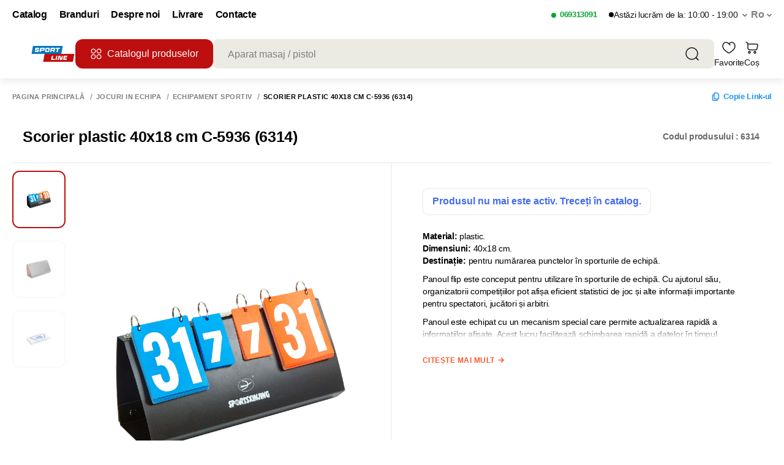

--- FILE ---
content_type: application/javascript; charset=UTF-8
request_url: https://sportline.md/_nuxt/b307eff.js
body_size: 24873
content:
(window.webpackJsonp=window.webpackJsonp||[]).push([[406],{2405:function(e,a,t){"use strict";t.r(a);var i,r=t(1);a.default=(i={address:"Adresa",description:"Descriere",phonesName:"Telefoane",subscriptionName:"Nume",subscriptionNamePlaceholder:"Introduceți numele dvs",todayClosed:"Astăzi este zi liberă",ourShopSchedule:"Orarul nostru",todayPrefix:"Astăzi lucrăm de la",stockWarning:"Atenție, cantitatea acestui produs este limitată",stockWarningDescription1:"Doar",stockWarningDescription2:"în stoc",pageEntitiesSectionEmptyListDescription:"Această pagină este goală",productPopUp:{popularProducts:"Produse populare",title:"Produsul a fost adăugat în coș",totalSummary:"Suma totală din coș",totalProductsCount:"Articole în coș",freeDelivery:"LIVRARE GRATUITĂ",freeDeliveryRemains:"Livrare GRATUITĂ rămasă: {amount} {measure}",continueShopping:"Continuă cumpărăturile",continueShoppingMobile:"Continuă",goToCart:"Mergi la coș",goToCartMobile:"Coș"},productPage:{noReviewsFirstLine:"Fii primul care scrie o recenzie\n        ",noReviewsSecondLine:"Spune-ți părerea acordând o notă produsului",code:"Cod",brand:"Brand",category:"Categorie",stock:"În stoc",outStock:"Stoc epuizat",avaliability:"Vezi disponibilitatea",params:"Toate caractersiticile",compare:"Compară",fav:"În favorite",by:"de la",monthly:"lunar",anchor:{descParams:"Descriere și specificații",reviews:"Recenzii",similarProducts:"Produse similare",recentlyViewed:"Recent văzute",accesories:"Accesorii"},description:{title:"Descriere",subtitle:"Generale",noDescr:"Acest produs la moment nu are descriere. Pentru mai multe informație despre acest produs contacteză-ne"},reviews:{title:"Recenzii",leaveReview:"Lasă o recenzie",foundError:"Ai găsit o eroare?",appreciateProd:"Apreciază produsul"},reviewModal:{veryBad:"Foarte rău",bad:"Rău",normal:"Normal",good:"Bine",excellent:"Excelent"},paramsBlock:{title:"Specificații tehnice"},icons:{freeDel:{description:"Livrare gratuită*",subdescription:"În mun. Chișinău de la 1000 lei, pe teritoriul R. Moldova de la 6000 lei"},garanty:"Garantie si retur in 14 zile",certificate:"Produs certificat"},buttons:{add:"Adaugă în coș",installment:"Cumpără în rate сu 0 %",credit:"Cumpără în credit",request:"Trimite cererea",send:"Trimite",firstToKnow:"Notificare stoc"},modal:{creditPeriod:"Alege perioada creditului",monthlyPayment:"Plata lunară",month:"luni"}},banners:{searchedProduct:{title:"Nu ați găsit produsul? Vă putem ajuta!",subtitle:"Lăsați-ne numărul dvs.!",productNameInputPlaceholder:"Produsul dorit",nameInputPlaceholder:"Nume"},searchProduct:{successMesage:"Multumim, revenim in cateva minute cu detalii!"},restrictedProduct:{title:"Te interesează acest model? Consultanții noștri te vor ajuta!",subtitle:"Lasă-ne numărul tău pentru a te suna.",nameInputPlaceholder:"Nume",buttonSubmit:"Expediază",successMesage:"Multumim, revenim in cateva minute cu detalii!"}},firstLetter:{day:"z",hours:"o",minutes:"m",seconds:"s"},creditWarning:"* Informațiile sunt de natură informativă și nu constituie o ofertă. Valoarea exactă a plății lunare se calculează la încheierea creditului și poate varia ușor.",until_the_end_of_the_promotion:"Până la sfârșitul promoției",expired:"Expirată",generate:"Generează",accountActsTitle:"Acte",accountMyActsTableColumnDocument:"Document",accountMyActsTableColumnCostIn:"Intrări",accountMyActsTableColumnCostOut:"Ieşiri",accountMyActsTableColumnAmountRemaining:"Sold",accountMyActsTableEmptyDescription:"Nimic nu a fost găsit",pageCartFormSegmentDeliveryInputFilialLabel:"Filiala",pocketProductsTitle:"Adaugă la comandă",modalPocketProductsTitle:"Adaugă la comandă",modalPocketProductsSectionProductsTitle:"Produse",modalPocketProductsSectionProductsSorting:"Sortează după",modalPocketProductsFiltersSectionPriceTitle:"Preț",modalPocketProductsFiltersSectionPriceInputPriceMinPlaceholder:"Min",modalPocketProductsFiltersSectionPriceInputPriceMaxPlaceholder:"Max",sortingOptionsPopularName:"Popular",sortingOptionsPopularPrice:"Preț",globalTextAttributeSelectOption:"Selectează opțiunea",filtersTitle:"Filtru",searchWindowScreenEmptyDescription:"Nu s-a găsit nimic pentru căutarea dvs",globalActionResetFilters:"Resetează filtrele",certificateInactive:"Certificatul este inactiv",newAgreeWith:"Plasând o comandă pe site, accept",newTermsAndConditions:"termenii și politica de confidențialitate",pageCartFormSegmentContactsInputCodCertificateLabel:"Codul certificatului",pageCartFormSegmentContactsInputCodCertificatePlaceholder:"Introduceti codul certificatului",globalPaymentMethodCertificate:"Certificat",certificateSuccess:"Certificat adaugat cu succes",hide:"Ascunde",more:"Mai mult",modalEditCompanyFieldSellPoints:"Puncte de vânzare",errorMpay:"Aceste articole nu pot fi plătite prin Mpay: {items}",unit:"buc.",gallery:"Galerie",beforeAftertitle:"De la probleme la perfecțiune",goToCart:"Mergi in cos",settingsPasswordChange:"Schimbă parola",settingsPasswordOld:"Parola veche",settingsPasswordNew:"Parola nouă",settingsToastSuccessPasswordChanged:"Parola a fost schimbată cu succes",accountOrdersMyCompaniesTitle:"Companiile mele",accountMyCompaniesTableColumnName:"Denumire",accountMyCompaniesTableColumnIDNO:"IDNO",accountMyCompaniesTableColumnCreditLimit:"Limită de credit",accountMyCompaniesTableColumnBalance:"Sold",warningLimit:"Comanda dvs. va fi acceptată, însă din cauza datoriei existente de {balance} nu poate fi expediată.\n    Vă rugăm să contactați managerul financiar Kikosan: +37369747676, Snezhana.",accountMyCompaniesSearchLabel:"Căutare",accountMyCompaniesSearchPlaceholder:"Căutare după denumire",accountMyCompaniesTableEmptyDescription:"Nu aveți companii",questionDeleteCompany:"Sigur doriți să ștergeți compania?",successDeleteCompany:"Compania a fost ștearsă cu succes",errorDeleteCompany:"Eroare la ștergerea companiei",modalEditCompanyFieldName:"Denumire",modalEditCompanyFieldLegalAddress:"Adresă juridică",modalEditCompanyFieldPhysicalAddress:"Adresă fizică",modalEditCompanyFieldBankName:"Numele băncii",modalEditCompanyFieldFiscalCode:"Cod fiscal",modalEditCompanyFieldBankCode:"Cod bancă (BIC)",modalEditCompanyFieldCif:"Cod IDNO",modalEditCompanyFieldRegistrationNumber:"Număr de înregistrare",modalEditCompanyFieldRegion:"Regiune",modalEditCompanyFieldLocality:"Localitate",modalEditCompanyFieldIban:"IBAN",modalEditCompanyFieldUseVat:"Aplică TVA",modalEditCompanyFieldVatRate:"Cota TVA",modalEditCompanyFieldVatNumber:"Număr TVA",modalEditCompanySaveBtn:"Salvează",modalEditCompanyAddBtn:"Adaugă",modalEditCompanyTitle:"Editare companie",modalAddCompanyTitle:"Adăugare companie",success:"Succes",tableCompaniesAddBtn:"Adaugă companie",repeatOrder:"Repetă comanda",days:{one:"zi",few:"zile",other:"zile"},nextToBuy:"Continuă cumpărăturile",currency:"RUB",calculatorMenu:{calculator:{calories:"Calorii",caloriesUnit:"kcal",duration:"Durata",package:"Pachet",discount:"Reducere",total:"Total:",discountInfo:"Reducere pentru prima comanda",orderButton:"Comanda",orderButtonDisabledTooltip:"Ați adăugat deja meniul în comanda dvs., pentru a-l modifica goliți coșul",durationLabels:{days:"{count} zile",day2:"2 zile",week1:"1 săptămână",weeks2:"2 săptămâni",weeks4:"4 săptămâni"}},daysOfWeek:{menuExample:"Exemplu de meniu",days:{1:"Lu",2:"Ma",3:"Mi",4:"Jo",5:"Vi",6:"Sâ",7:"Du"}},dishList:{loading:"Încărcarea preparatelor...",noAvailableDishes:"Nu există preparate disponibile pentru ziua selectată",dishes:"preparate",dish:"preparat",dishes2:"preparate"}},modalCitySelection:{title:"Selectarea orașului",description:"Vă rugăm să selectați orașul dvs. pentru a afișa prețurile actuale",selectPlaceholder:"Selectați orașul",chooseBtn:"Salvează orașul selectat"},additionalProducts:"Produse suplimentare:",hidePriceForGuests:"Autentificați-vă,",hidePriceForGuests2:"pentru a vedea prețul",authModalRegisterAdditionalText:"Pentru înregistrare, vă rugăm să ne contactați la {phone}",cifLabelMD:"IDNO",registrationNumberLabelMD:"Adresa fizică",regionLabelMD:"Raion",globalTextAttirbuteNoOptions:"Nu sunt optiuni disponibile",deliveryToChisinau:"Livrare în Chișinău",deliveryToRegion:"Livrare în Moldova",foundGoods:"Produse găsite:",defaultSortingType:"Mai nou",reset:"Resetare",ready:"Efectuat",clearAll:"Ștergeți toate",productListPage:"Lista de produse",globalMessageIutecreditFailed:"Momentan comanda nu poate fi efectuată folosind metoda Iutecredit. Încercați mai tărziu",casaCart:"Cos",errPromoCode:"Codul promoțional introdus este incorect",becomePartner:{defTitle:"Deveniți partenerul nostru și primiți beneficii exclusive",defDescription:"Completați formularul de mai jos pentru a începe colaborarea și pentru a vă dezvolta succesul împreună cu noi.",fullName:"Nume Prenume",fullNamePlaceholder:"Introduceți numele dvs. complet",legalForm:"Tipul persoanei",legalFormPlaceholder:"Alegeți o formă juridică",legalEntity:"Pers. Juridică",individual:"Pers. Fizică",registrationNumber:"Codul fiscal (IDNP)",phone:"Telefon",email:"Email",emailPlaceholder:"Trimite e-mail",successMessage:"Formularul a fost trimis cu succes.",btn:"Devino partener"},categoryProduct:"produs",categoryProducta:"produse",categoryProducts:"produse",availabilityInStores:"Disponibilitate în magazine",availabilityInStoresOutOfStock:"Stoc Epuizat",callNow:"Suna acum",viewOnMap:"Vezi pe harta",availabilityInStoresInStock:"În stoc",availabilityInStoresUnits:"unități",arPreview:"Previzualizare AR",limitedStock:"Stoc limitat",commentsPlaceholder:"Scrie un comentariu",comments:"Comentariu",generalCharacteristics:"Caracteristici generale",productAddedToReview:"Recenzia dumneavoastra a fost trimisa cu succes",emptyCompare:"Nu există produse de comparat",firstToKnow:{successText:"Vă mulțumim pentru solicitarea dumneavoastră!\n        De îndată ce articolul este din nou în stoc, vă vom trimite imediat o notificare. Rămâneți pe recepție pentru mai multe noutăți!",title:"Află primul!",username:"Nume și prenume",email:"Email",comment:"Comentariu",submit:"Trimite",button:"Notificare stoc !"},globalTextAttributeReviews:"recenzii",globalTextAttributePlaceholderEmail:"example@email.com",globalTextAttributeActionSend:"Trimite",globalTextAttributeWrite:"Scrie...",pageProductTabDescriptionTitle:"Descriere",pageProductTabDescriptionSubTitle:"Caracteristicile produsului",pageProductTabReviewsTitle:"Reviews",pageProductTabCharacteristics:"Caracteristici",reviewsTitle:"Recenziile produsului",reviewsSectionEmptyDescription:"Nimeni încă nu a scris o recenzie despre acest produs. Împărtășiți-vă experiența cu alții.",reviewsActionCreateReview:"Scrie o recenzie",modalSendProductReviewTitle:"Lasă o recenzie",modalSendProductReviewFormTitle:"Apreciază produsul",modalSendProductReviewFormInputMessageLabel:"Recenzia ta",modalSendProductReviewFormInputNameLabel:"Nume",modalSendProductReviewFormInputEmailLabel:"Email",modalSendProductReviewFormInputUnitVeryBad:"Foarte rău",modalSendProductReviewFormInputUnitBad:"Rău",modalSendProductReviewFormInputUnitNormal:"Normal",modalSendProductReviewFormInputUnitGood:"Bine",modalSendProductReviewFormInputUnitExcelent:"Excelent",modalSendProductReviewFormMessageRequired:"Completati toate câmpurile necesare",modalSendProductReviewFormMessageRequestFailed:"Selectati nota ratingului produsului",modalSendProductReviewFormMessageRequestSuccess:"Recenzia dumneavoastra a fost trimisa cu succes",addedToCart:"Adaugat",availability:"Disponibilitate",availabilityOutOfStock:"Stoc epuizat",availabilityInStock:"În stoc",weAlsoRecommend:"Iti mai recomandam si"},Object(r.a)(Object(r.a)(Object(r.a)(Object(r.a)(Object(r.a)(Object(r.a)(Object(r.a)(Object(r.a)(Object(r.a)(Object(r.a)(i,"globalTextAttributePlaceholderEmail","ex. exemplu@gmail.com"),"globalTextAttributeCurrencyFolk","lei"),"globalPickUpMethodStore","Ridicare din magazin"),"globalPaymentMethodCash","Cash"),"globalPaymentMethodOnline","Achitare Online"),"globalPaymentMethodCredit","Achitare in credit"),"globalPaymentMethodRecount","Prin transfer bancar"),"globalPaymentMethodCardOnReceipt","Card bancar la livrare"),"globalPaymentMethodCashOnReceipt","Cash la livrare"),"globalPickUpMethodDelivery","Livrare la domiciliu"),Object(r.a)(Object(r.a)(Object(r.a)(Object(r.a)(Object(r.a)(Object(r.a)(Object(r.a)(Object(r.a)(Object(r.a)(Object(r.a)(i,"pageCartActionClearCart","Goleste coșul"),"pageCartScreenEmptyText","Coșul este gol"),"pageCartSectionCreditScreenEmptyText","Produsele din coșul dvs. nu conțin oferte de credit."),"pageCartFormSegmentContactsTitle","Contacte"),"pageCartFormSegmentContactsInputNameLabel","Nume Prenume"),"pageCartFormSegmentContactsInputPhoneLabel","Telefon"),"pageCartFormSegmentContactsInputEmailLabel","Email"),"pageCartFormSegmentPaymentTitle","Achitare"),"pageCartFormSegmentPaymentSelectTypeLabel","Alege oferta portivita"),"pageCartFormSegmentPaymentSelectDateLabel","Data/Anul nașterii"),Object(r.a)(Object(r.a)(Object(r.a)(Object(r.a)(Object(r.a)(Object(r.a)(Object(r.a)(Object(r.a)(Object(r.a)(Object(r.a)(i,"pageCartFormSegmentDeliveryTitle","Livrare"),"pageCartFormSegmentDeliveryInputRegionLabel","Regiune"),"pageCartFormSegmentDeliveryInputRegionPlaceholder","Selecteaza regiunea"),"pageCartFormSegmentDeliveryInputLocationLabel","Localitate"),"pageCartFormSegmentDeliveryInputLocationPlaceholder","Selecteaza localitatea"),"pageCartFormSegmentDeliveryInputLocationMessageNoOptions","Nu a fost găsit nimic"),"pageCartFormSegmentDeliveryInputAddressLabel","Adresa"),"pageCartFormSegmentDeliveryMessageDeliveryTitle","Livrare la domiciliu"),"pageCartFormSegmentDeliveryMessageDeliveryDescription","În Chișinău în sumă de la 5000 Lei - Gratuit <br> În afara Chișinăului - 14 lei/km"),"pageCartFormSegmentDeliveryMessagePickUpTitle","Ridicare din magazin"),Object(r.a)(Object(r.a)(Object(r.a)(Object(r.a)(Object(r.a)(Object(r.a)(Object(r.a)(Object(r.a)(Object(r.a)(Object(r.a)(i,"pageCartFormSegmentDeliveryMessagePickUpDescription","Addressa pick up point"),"pageCartFormSegmentAdditionalInputMessageLabel","Scrie"),"pageCartFormSegmentAdditionalTogglerLabel","Adauga un comentariu"),"pageCartFormFooterTextAttributeSubtotal","Subtotal"),"pageCartFormFooterTextAttributeDelivery","Livrare"),"pageCartFormFooterTextAttributeTotal","Total"),"pageCartFormFooterCheckboxLabel","Sunt de acord cu Termenii și condițiile"),"pageCartFormFooterActionSubmit","Plasează comanda"),"pageCartFormMessageFieldsRequired","Completati toate câmpurile necesare"),"pageCartTitle","Coșul de cumparaturi"),Object(r.a)(Object(r.a)(Object(r.a)(Object(r.a)(Object(r.a)(Object(r.a)(Object(r.a)(Object(r.a)(Object(r.a)(Object(r.a)(i,"pageCartFormSegmentContactsInputNameLabel","Nume Prenume"),"pageCartFormSegmentContactsInputNamePlaceholder","Scrie numele si prenumele"),"pageCartFormSegmentContactsInputCompanyNameLabel","Denumirea companie"),"pageCartFormSegmentContactsInputFiscalCodeLabel","Cod fiscal (IDNO)"),"pageCartFormSegmentContactsInputLegalAdressLabel","Adresa juridică"),"pageCartFormSegmentContactsInputIbanLabel","IBAN"),"pageCartFormSegmentContactsInputBankCodeLabel","Codul băncii"),"pageCartFormSegmentDeliveryInputStoreLabel","Magazine"),"pageCartFormSegmentDeliveryInputStorePlaceholder","Selectați un magazin"),"news","Noutăți"),Object(r.a)(Object(r.a)(Object(r.a)(Object(r.a)(Object(r.a)(Object(r.a)(Object(r.a)(Object(r.a)(Object(r.a)(Object(r.a)(i,"reviews","Video review"),"reviewsMoreBtn","Mai mult"),"promotions","Promoții"),"allPromotions","Toate promoțiile"),"promotionExpired","Promoție expirată"),"remains","A rămas"),"lastDay","Ultima zi"),"testimonials","Recenzii"),"company","Compania"),"contacts","Contacte"),Object(r.a)(Object(r.a)(Object(r.a)(Object(r.a)(Object(r.a)(Object(r.a)(Object(r.a)(Object(r.a)(Object(r.a)(Object(r.a)(i,"themeDark","Temă întunecată"),"themeLight","Temă luminoasă"),"dayOffer","Oferta zilei"),"vacancies","Posturi vacante"),"productsCatalogue","Catalogul produselor"),"popularQueries","Căutări populare"),"refresh","Reîncarcă"),"allSearchResults","Toate rezultatele căutării [{count} de produse]"),"resultsOnCategories","rezultatele în categorie"),"all","Toate"),Object(r.a)(Object(r.a)(Object(r.a)(Object(r.a)(Object(r.a)(Object(r.a)(Object(r.a)(Object(r.a)(Object(r.a)(Object(r.a)(i,"findDetails","Află detalii"),"compareAddOneMoreText","Pentru a compara trebuie de a adaugă cel puțin încă un produs"),"compareAddProduct","Adaugă produse"),"noProductsCompareText","Nu sunt produse pentru comparare"),"goToCatalog","Treci în catalog"),"look","Deschide {name}"),"cartProducts","Coșul cu produse"),"checkProducts","Alege produse"),"emptyFavorites","Nu aveți nici un produs in lista produselor favorite"),"delete","Șterge"),Object(r.a)(Object(r.a)(Object(r.a)(Object(r.a)(Object(r.a)(Object(r.a)(Object(r.a)(Object(r.a)(Object(r.a)(Object(r.a)(i,"configuration","Configurare"),"productsPrice","Costul produselor"),"delivery","Livrare"),"deliveryText","Livrare rapidă și sigură"),"deliveryTooltipText","Adăugați produse minim de  <span>{count}</span> de lei pentru a primi <span>livrare gratuită</span> pe tot teritoriul României."),"deliveryConditions","Condițiile livrării"),"compatibleProducts","Produse recomandate"),"notChosen","nu sunt alese"),"totalSaved","Reducere"),"discount","Reducerea promo-codului"),Object(r.a)(Object(r.a)(Object(r.a)(Object(r.a)(Object(r.a)(Object(r.a)(Object(r.a)(Object(r.a)(Object(r.a)(Object(r.a)(i,"missing","Lipsește"),"makeRequest","Trimite cererea"),"makeRequestService","Trimite"),"actualPromos","Promoții curente"),"populars","Populare"),"newest","Noi"),"newProduct","Nou"),"addToCart","În coș"),"downloadPDF","Descarcă PDF"),"currency","lei"),Object(r.a)(Object(r.a)(Object(r.a)(Object(r.a)(Object(r.a)(Object(r.a)(Object(r.a)(Object(r.a)(Object(r.a)(Object(r.a)(i,"call","Sună-ne"),"catalog","Catalog"),"cart","Coș"),"productAddedToCart","Produsul a fost adăugat în coș"),"exitMessage","V-ați deconectat cu succes de la contul dvs"),"loginMessage","V-ați autentificat cu succes în contul dvs"),"preorderTitle","Precomandă"),"openCart","Deschide coșul"),"doYouWantInOurTeam","Alătură-te echipei noastre"),"allVacancies","Toate posturile vacante"),Object(r.a)(Object(r.a)(Object(r.a)(Object(r.a)(Object(r.a)(Object(r.a)(Object(r.a)(Object(r.a)(Object(r.a)(Object(r.a)(i,"published","Publicat"),"allArticles","Toate articolele"),"lookAllArticles","Vezi toate articolele"),"videoReviews","Video-Reviews"),"allVideoReviews","Toate video-reviews"),"nextVideoReviews","Următorul video-reviews"),"ourShops","Magazinele noastre"),"ourShopLinkName","Construiți traseul"),"ourShopSchedule","Grafic de lucru"),"ourShopContact","Suport clienți"),Object(r.a)(Object(r.a)(Object(r.a)(Object(r.a)(Object(r.a)(Object(r.a)(Object(r.a)(Object(r.a)(Object(r.a)(Object(r.a)(i,"buildRoute","Construiește  traseul"),"scheduleDaily","Luni – Vineri de la {fromTo}"),"scheduleWeekend","Sâmbătă – Duminica de la {fromTo}"),"searchNoResults","Căutarea nu a returnat niciun rezultat"),"videoReview","Video-Review"),"documents","Documente"),"compare","Compară"),"save","Favorite"),"promoDetails","Detaliile promoției"),"productCode","Codul produsului"),Object(r.a)(Object(r.a)(Object(r.a)(Object(r.a)(Object(r.a)(Object(r.a)(Object(r.a)(Object(r.a)(Object(r.a)(Object(r.a)(i,"productId","ID produsului"),"readMore","Citește mai mult"),"stockTitle","Stock"),"stockAvailable","Este în stock"),"stockUnavailable","Nu este în stock"),"memorySize","Capacitatea memoriei"),"addProdToCart","Adaugă în coș"),"similarProducts","Produse asemănătoare"),"copyLink","Copie Link-ul"),"linkCopied","Link-ul a fost copiat cu succes"),Object(r.a)(Object(r.a)(Object(r.a)(Object(r.a)(Object(r.a)(Object(r.a)(Object(r.a)(Object(r.a)(Object(r.a)(Object(r.a)(i,"backToCatalog","Înapoi în catalog"),"properties","Proprietăți"),"addedToCompare","Produsul a fost adăugat spre comparație"),"removedFromCompare","Produsul a fost șters din comparație"),"openCompare","Deschide compararea"),"hideDescription","Ascunde descrierea"),"fullName","Numele în întregime"),"fullNameService","Numele, prenumele"),"phone","Telefon"),"closeAndCancel","Continuă cumpărăturile"),Object(r.a)(Object(r.a)(Object(r.a)(Object(r.a)(Object(r.a)(Object(r.a)(Object(r.a)(Object(r.a)(Object(r.a)(Object(r.a)(i,"sendRequest","Trimite cererea"),"buyOneClick","Cumpără rapid"),"leavePhoneNumberText","Lasă numărul și te vom telefona înapoi în timp de 15 minute pentru a răspunde la toate întrebările"),"leavePhoneNumberTextPreorder","Lăsați-ne numărul de telefon, iar noi în decurs de 15 minute vă vom contacta."),"contactPhone","Număr de telefon"),"checkout","Plasează comanda"),"contactUsBuyClickText","Ne poți contacta la numărul de telefon"),"contactUsBuyClickTextList","<ul>\n<li>Lu - Vn: 9:00 - 18:00</li> \n<li>Si: 9:00 - 14:00</li> \n</ul>"),"compareProducts","Compararea produselor"),"mark","A evidenția"),Object(r.a)(Object(r.a)(Object(r.a)(Object(r.a)(Object(r.a)(Object(r.a)(Object(r.a)(Object(r.a)(Object(r.a)(Object(r.a)(i,"onlyDifference","Doar diferențele"),"showAll","Vezi toate"),"similarity","Asemănări"),"addProduct","Adaugă produsul"),"cantCompareProducts","Nu putem compara produse din diferite categorii"),"deleteAllProducts","Șterge toate produsele"),"sort","Sortează"),"loadMore","încarcă mai mult"),"requestOrder","Creează comanda"),"personalDates","Date personale"),Object(r.a)(Object(r.a)(Object(r.a)(Object(r.a)(Object(r.a)(Object(r.a)(Object(r.a)(Object(r.a)(Object(r.a)(Object(r.a)(i,"personalDatesClient","Datele personale a clientului"),"enterNameSurname","Introdu numele si prenumele"),"required","Acest câmp este obligatoriu"),"rePasswordErrorText","Cele două câmpuri pentru parole nu coincid."),"errPhoneNumberFormat","Formatul numărului este incorect."),"email","Email"),"agreeWith","Abonîndu-mă, sunt de acord cu"),"termsAndConditions","termeni și politica de confidențialitate"),"payment","Achitare"),"paymentMethod","Modalitate de achitare"),Object(r.a)(Object(r.a)(Object(r.a)(Object(r.a)(Object(r.a)(Object(r.a)(Object(r.a)(Object(r.a)(Object(r.a)(Object(r.a)(i,"cash","cash"),"bankKart","card bancar"),"deliveryMethod","Metoda de livrare"),"deliveryToAddress","Livrare la adresă"),"selfPickupShop","Ridicare în magazin"),"regions","Regiune"),"localities","Localitate"),"sector","Sector"),"deliveryAddress","Adresă de livrare"),"streetNumber","Numele străzii, casa și numărul apartamentului"),Object(r.a)(Object(r.a)(Object(r.a)(Object(r.a)(Object(r.a)(Object(r.a)(Object(r.a)(Object(r.a)(Object(r.a)(Object(r.a)(i,"pickupShopInfo","Momentan, ridicarea din magazin este posibilă doar la magazinul de pe adresa "),"productsList","Lista produselor"),"productAddedToFavorites","Produsul a fost adăugat la favorite"),"productRemovedToFavorites","Produsul a fost șters din favorite"),"openFavorites","Deschide favorite"),"favorites","Favorite"),"partners","Parteneri"),"deleteFavorites","Șterge toate produsele din favorite"),"searchResults","Rezultatele căutării pentru"),"backToBlog","Înapoi la blog"),Object(r.a)(Object(r.a)(Object(r.a)(Object(r.a)(Object(r.a)(Object(r.a)(Object(r.a)(Object(r.a)(Object(r.a)(Object(r.a)(i,"recArticles","Articole recomandate"),"years1","ani"),"years2","ani"),"years3","ani"),"share","Distribuie"),"until","până la"),"doRequestCareer","Aplică cererea"),"sendCv","Trimite cererea"),"fullFillCv","Completați câmpurile"),"attachCv","Atașați CV"),Object(r.a)(Object(r.a)(Object(r.a)(Object(r.a)(Object(r.a)(Object(r.a)(Object(r.a)(Object(r.a)(Object(r.a)(Object(r.a)(i,"nothingSelected","Nimic selectat"),"selectNothingWasFound","Nimic nu a fost gasit"),"durationVideo","Durata: 1 minute"),"timer",{days:"Zile",hours:"Ore",minutes:"Minute",seconds:"Secunde"}),"voucher",{useLabel:"Folosiți-l pentru achiziția dvs!",getNow:"Primește-l acum",available:"Valabil"}),"time",{hour:"ora",min:"min",sec:"sec"}),"placeholder",{search500:"Căutați printre  {count}+ de produse",enterFullName:"Introduceți numele și prenumele",enterEmail:"Introduceți adresa de e-mail",streetNumber:"Numele străzii, casa și numărul apartamentului",enterEmail2:"Introduceți e-mailul dvs",chosePosition:"Alege postul vacant",enterPhone:"Introdu numărul de telefon",dontCallComments:"Lăsați contactul dvs. pentru comunicarea prin messenger"}),"titles",{main:"Pagina principală",header:{logo:"Pagina principală",catalogButton:"Catalog produse",searchInput:"Introduceți numele sau codul produsului",searchIcon:"Caută",cabinetIcon:"Cabinetul personal",favoriteIcon:"Favorite",compareIcon:"A compara",cartIcon:"Coș",changeLangIcon:"Schimbă limba",changeTheme:"Schimbă tema",phone:"Apelează-ne"},mainPage:{bannerNext:"Următor",bannerPrevious:"Precedent",vacanciesButton:"Vezi toate posturile vacante",moreDetailsButton:"Vezi întreaga recenzie",allNewsButton:"Vezi toate articolele",newsTabNew:"Vezi articolele noi",newsTabPopular:"Vezi articolele populare",videoReviewsButton:"Vezi toate video_reviews",ourStores:"Vezi toate adresele",addressSelect:"Vezi adresa"},productCard:{imageName:"{denumirea_produsului}",favoriteIcon:"Adaugă în lista de favorite",compareIcon:"Adaugă în lista de comparație",cartIcon:"Adaugă în coș",price:"Prețul actual",oldPrice:"Prețul vechi",oneClickBuyIcon:"Cumpără într-un click",creditPrice:"Rata lunară",priceCashback:"Valoare cashback",disableIcons:"Nu este în stock"},footer:{socialNetworkIcons:["Facebook","Instagram","Viber","Telegram","WhatsApp","Youtube","Twitter","TikTok"],phone:"Apelează-ne"},productPage:{backButton:"Înapoi la categorie",videoButton:"Urmăriți video-review",favoriteButton:"Adaugă în lista de favorite",compareButton:"Adaugă în lista de comparație",productId:"Codul produsului",nextImage:"Următoarea imagine",prevImage:"Precedenta imagine",buttonDescription:"Afișează întreaga descriere",imageNext:"Următoarea imagine",imagePrevious:"Precedenta imagine",readMoreButton:"Afișează întreaga descriere",price:"Prețul actual",oldPrice:"Prețul vechi",sizeSelect:"Alege mărimea",colorSelect:"Alege culoarea",cartButton:"Adaugă în coș",creditButton:"Calculator credit",priceCashback:"Valoare cashback",oneClickBuy:"Cumpără într-un click"},catalog:{filters:{openFeature:"Deschide filtrul",closeFeature:"Închide filtrul"},viewTypeList:"Vizualizează sub formă de listă",viewTypeGrid:"Vizualizează sub formă de grid"},favoritePage:{deleteButton:"Șterge toate produsele",moreProductsButton:"Încarcă mai multe produse",addProductsButton:"Adaugă produse"},comparePage:{addProductsButton:"Adaugă produse",imageProduct:"{denumirea_produsului}",price:"Prețul actual",oldPrice:"Prețul vechi",deleteIcon:"Șterge produsul",iconMore:"Afișează toate caracteristicile",iconLess:"Ascunde caracteristicile",selectDropDown:"Afișează asemănări / diferențe"},cart:{checkout:{closeIcon:"Închide coșul",decrementQuantity:"Micșorează cantitatea",incrementQuantity:"Mărește cantitatea",price:"Prețul actual",deleteIcon:"Șterge produsul",costText:"Costul produselor",deliveryText:"Costul livrării"},cartNextStep:"Pasul următor",nameInput:"Introduceți numele și prenumele",phoneInput:"Introduceți numărul de telefon",emailInput:"Introduceți adresa de e-mail",paymentSelect1:"Achitare cash",paymentSelect2:"Achitare cu card bancar",paymentSelect3:"Procurare în credit",deliverySelect1:"Livrare la domiciliu",deliverySelect2:"Ridicare din magazin",deliveryAddressSelect1:"Selectați regiunea",deliveryAddressSelect2:"Selectați localitatea",deliveryAddressSelect3:"Indicați adresa de livrare (strada, casa, nr. apartament)",deliveryAddressSelect4:"Livrare standart",deliveryAddressSelect5:"Livrare express",closeButton:"Închide coșul",confirmButton:"Plasează comanda",promocodeSend:"Primește reducere"}}),"monthNames",{m1:"ianuarie",m2:"februarie",m3:"martie",m4:"aprilie",m5:"mai",m6:"iunie",m7:"iulie",m8:"august",m9:"septembrie",m10:"octombrie",m11:"noiembrie",m12:"decembrie"}),"at","la"),Object(r.a)(Object(r.a)(Object(r.a)(Object(r.a)(Object(r.a)(Object(r.a)(Object(r.a)(Object(r.a)(Object(r.a)(Object(r.a)(i,"showOnMap","Arată pe hartă"),"sortPriceMinus","De la cel mai mic preț"),"sortPricePlus","De la cel mai mare preț"),"sortNameMinus","După denumire"),"sortNamePlus","După denumire invers"),"sortPriorityMinus","Popular"),"sortByDefault","În mod implicit"),"deliveryType","Tip livrare"),"standart","Livrare standard"),"express","Livrare expres"),Object(r.a)(Object(r.a)(Object(r.a)(Object(r.a)(Object(r.a)(Object(r.a)(Object(r.a)(Object(r.a)(Object(r.a)(Object(r.a)(i,"serverError","Server Error"),"serverErrorText","Din păcate la moment a apărut o eroare, încercați mai târziu."),"errorNotFound","Pagina nu a fost găsită, verificați link-ul introdus în bara de adrese"),"previousPage","Pagina precedentă"),"errorNotFoundBtn","Pagina principală"),"checkoutSuccess","Comanda a fost transmisă cu succes"),"checkoutSuccessSubtitle","Numărul comenzii: #{orderNumber}. Curînd un consultant v-a lua legătura cu Dumneavoastră"),"showMore","Arată mai mult"),"showLess","Arată mai puțin"),"filter","Filtre"),Object(r.a)(Object(r.a)(Object(r.a)(Object(r.a)(Object(r.a)(Object(r.a)(Object(r.a)(Object(r.a)(Object(r.a)(Object(r.a)(i,"filterApply","Aplica"),"filterNotFound","Nu a fost găsit nimic conform filtrelor selectate"),"filterReset","Resetează filtrele"),"sorting","Sortare"),"paymentSuccess","Achitare reușită"),"price","Preț"),"authTitle","Autentificare pe"),"authInputLoginTitle","Login-ul"),"authInputLoginPlaceholder","Introduceți login-ul"),"authInputPasswordTitle","Parola"),Object(r.a)(Object(r.a)(Object(r.a)(Object(r.a)(Object(r.a)(Object(r.a)(Object(r.a)(Object(r.a)(Object(r.a)(Object(r.a)(i,"authReInputPasswordTitle","Reintroduceți parola"),"authInputPasswordPlaceholder","********"),"authInputError","Parolă sau login incorect"),"authSubmit","Log in"),"authLogIn","Logare"),"authExit","Ieșire"),"recipeErrorText","Confirmați disponibilitatea rețetei pentru acest produs."),"noRecipeProductsText","Produsele menționate mai jos pot fi livrate la domiciliu!"),"continueButtonText","Continuă"),"deleteAllButtonText","Ștergeți întreaga listă"),Object(r.a)(Object(r.a)(Object(r.a)(Object(r.a)(Object(r.a)(Object(r.a)(Object(r.a)(Object(r.a)(Object(r.a)(Object(r.a)(i,"favoritesEmptyText","Lista preferințelor e goală!"),"restorePasswordTitle","Recuperare parolei"),"restorePasswordMainText","Introdu adresa ta de e-mail, la care vei primi instrucțiuni de recuperare a parolei."),"restorePasswordTextStart","A fost trimis un e-mail la "),"restorePasswordTextEnd"," cu instrucțiuni pentru recuperarea parolei."),"confirmRegisterTitle","Înregistrare"),"confirmRegisterText","La adresa de e-mail specificată a fost trimis un link. Dați click aici pentru a vă activa noul cont."),"authModalSignIn","Logare"),"authModalRegister","Înregistrare pe"),"authRememberMe","Ține minte"),Object(r.a)(Object(r.a)(Object(r.a)(Object(r.a)(Object(r.a)(Object(r.a)(Object(r.a)(Object(r.a)(Object(r.a)(Object(r.a)(i,"authSideBarText","Conectați-vă pentru a obține funcții avansate"),"sideMenuTermsText","Politica de confidențialitate"),"sideMenuPrivacyText","Termeni și condiții"),"or","sau"),"authLoginButtonText","Intră în cont"),"authRegisterButtonText","Înregistrează-te"),"authModalTitle","Autentificare"),"authForgotPasswordText","Am uitat parola"),"insurances","Asigurare"),"serviceCenter","Service centru"),Object(r.a)(Object(r.a)(Object(r.a)(Object(r.a)(Object(r.a)(Object(r.a)(Object(r.a)(Object(r.a)(Object(r.a)(Object(r.a)(i,"schedule","Program"),"orders","Comenzi"),"creditVal","Credit"),"cashBack","cashback"),"formPricePerMonth","de la {price} {currency}/luna"),"to","pînă la"),"from","de la"),"month","luna"),"monthsOther","luni"),"chat","chat"),Object(r.a)(Object(r.a)(Object(r.a)(Object(r.a)(Object(r.a)(Object(r.a)(Object(r.a)(Object(r.a)(Object(r.a)(Object(r.a)(i,"support","Număr Service Centru "),"back","Înapoi"),"gift","Cadou"),"selectedColor","Culoarea aleasă"),"GB","GB"),"toCredit","În credit"),"buyInCredit","Cumpără în credit"),"choseTypeCredit","Alege tipul creditului"),"choseTypeCreditCompany","Alegeți o societate de creditare"),"months","luni"),Object(r.a)(Object(r.a)(Object(r.a)(Object(r.a)(Object(r.a)(Object(r.a)(Object(r.a)(Object(r.a)(Object(r.a)(Object(r.a)(i,"rate","rată"),"certainItemsLikeNew","Telefon Nou acoperit cu o garantie contractuală de 24 luni pe teritoriul RM"),"showAllOptions","Arată toate opțiunile"),"hideAllOptions","Închide toate opțiunile"),"dontCallComments","Comentarii: Viber, WhatsApp, Telegram, Messenger"),"dontCallMe","Nu doresc să fiu apelat pentru confirmare"),"paymentCardMessage","Plata poate fi facută cu orice card bancar"),"paymentCommentaryTitle","Comentariu"),"paymentCommentaryPlaceholder","Adaugă un comentariu (opțional)"),"buyInCredit2","În credit"),Object(r.a)(Object(r.a)(Object(r.a)(Object(r.a)(Object(r.a)(Object(r.a)(Object(r.a)(Object(r.a)(Object(r.a)(Object(r.a)(i,"operator","Operator"),"cassir","Casier"),"about",{miMean:'”MI în logotipul nostru semnifică «Mobile Internet(internet mobil)», dar de asemenea pentru noi mai sună că\n             <button class="quute__link">\n               «Misiunea imposibilă»\n               <span class="tooltip">\n                                În engleză – <span class="tooltip__trans">Mission</span> <span class="tooltip__trans">Impossible</span>\n                            </span>\n             </button>\n             Xiaomi s-a confruntat mereu cu diverse provocări, multe dintre acestea s-au dovedit inițial imposibil de realizat la începutul anilor de activitate.”',statistic:"<p>100+</p>\n           <span>țările și regiunile în care sunt disponibile produsele Xiaomi Xiaomi</span>",text2010:"Xiaomi și-a început activitățile cu dezvoltarea firmware-ului MIUI, care a câștigat încrederea întregii lumi..",text2011:"Compania și-a lansat propriul smartphone. S-a remarcat printr-un preț accesibil și parametri puternici..",text2013:"Trei ani mai târziu, audiența MIUI a depășit 30 de milioane de oameni și continuă să crească constant..",text2014:"Compania a reușit să ocupe locul 6 la vânzările de smartphone-uri de pe piață și continuă să mențină poziția.",socialTitle:"Noi prețuim clienții ,deoarece ei nu sunt doar cumpărători",socialText:"<p>\n               Ei sunt prietenii noștri apropiați și noi suntem mai mult decât vânzători de smartphone-uri, laptopuri și tablete.. Pentru ei suntem –\n              colorați și mereu\n               amintiri clare, jocuri captivante de performanță maximă, muzică preferată disponibilă\n               la fiecare pas,\n               confort  in casa.\n             </p>\n             <p>\n               Vă puteți împărtăși emoțiile în toate rețelele de socializare. folosind hashtag-ul <span>#xiaomifamily</span>\n               sau etichetează-ne. Fiecare\n               postare ne încălzește cu adevărat inimile.\n             </p>",socialNetworks:"Rețelele noastre sociale",socialTitle2:"Îi ajutăm să se îmbunătățească in format digital",socialText2:"<p>\n               Scopul nostru este să ajutăm clienții noștri să țină pasul cu tendințele actuale ce tine de dispozitive și accesorii.. Noi credem, că acesta este cea mai\n               corecta cale și  noi nu ne oprim niciodată, prin urmare îmbunătățim constant calitatea și varietatea serviciilor noastre.\n              Vino în orice magazin Xiaomi și vezi singur. Creează-ți propriul stil și folosește cea mai recentă tehnologie\n               subliniază-ți individualitatea. Crește in format digital și fii la modă!\n             </p>",ourNews:"Știrile noastre",childCompanies:"Companii afiliate"}),"service",{title:"Servicii de reparație a dispozitivelor electronice!",subTitle:"Ai nevoie de ajutor?",requestConsultation:"Vreau o consultație",itemText1:"<p>5000+</p>\n                    <span>telefoane, laptopuri  și diverse dispozitive</span>",itemText2:"<p>4 ani</p>\n                    <span>experiență în repararea tehnicii pe piața din Moldova</span>",letPhoneNumber:"Lasă-ne numărul tău de telefon și revenim cu un apel în 15 minute",delayPrice:"Termenii și costul reparației",itemTitle1:"Instalarea și restaurarea Sistemului de Operare",from1:"200-300 lei",term1:"Durata: 2 zile",itemTitle2:"Înlocuirea componentelor interne",from2:"200-500 lei",term2:"Durata: 3-14 zile",itemTitle3:"Înlocuirea componentelor externe",from3:"200-500 lei",term3:"Durata: 3-14 zile",urgentService:"Reparaţia în regim de urgență",ourProcess:"Ce se întâmplă cu dispozitivul tău, când ajunge la Service centru?",documentRequest:"Înregistrarea dispozitivului.",documentRequestDesc:"",deviceDiagnostic:"Diagnosticarea, stabilirea etapelor de reparație.",deviceDiagnosticDesc:"",defaultRepair:"Reparație obișnuită",nonwarrantyRepair:"În cazul reparaţiilor în afara garanţiei, specialistul te va contacta pentru a stabili lucrările de reparație ce urmează a fi efectuate, costul acestora, precum şi termenul de predare.",nonwarrantyRepairDesc:"",techniqueControl:"Testarea tehnică.",techniqueControlDesc:"",issuingDevice:"Eliberare a dispozitivului – ridicare personală sau livrare.",issuingDeviceDesc:"",contacts:"Contactele service-ului",addressTitle:"Adresa centrului  service"}),"insurance",{noGuarantyTitle:"Asigură-ți smartphone-ul în cazurile neprevăzute de garanție.",noGuarantyDescription:"Cu fiecare an smartphone-urile devin din ce în ce mai subțiri, iar conținutul intern - din ce în ce mai complex.",noGuarantyDescription2:"În cazul ecranului spart, costul reparației ar putea constitui până la 70% din prețul smartphone-ului. Iar dacă e să vorbim despre un eventual furt, va trebui să cumperi alt telefon. Atunci când procuri un dispozitiv, fă Asigurare Xiaomi și ai un an întreg de liniște.",itemTitle1:"Ecranul spart",itemDescription1:"Conform statisticii, aproximativ 50% dintre utilizatorii de smartphone-uri s-au confruntat cu problema ecranului spart.\n Ai împins, întâmplător, telefonul de pe masă, l-ai scăpat în timp ce îl scoteai din buzunar sau geantă \n sau telefonul a alunecat din mână. ",itemTitle2:"Deteriorări mecanice",itemDescription2:"Deteriorările mecanice sunt punctul slab al fiecărui smartphone. \nFie că ai scăpat telefonul jos sau ai uitat că îl ai în buzunarul de la spate al blugilor și te-ai așezat pe el; \nai scos brusc cablul de alimentare de la reţea sau căştile.",itemTitle3:"Furtul",itemDescription3:"Furtul telefonului este încă o situaţie neplăcută, care ți se poate întâmpla.",itemTitle4:"Supratensiune electrică",itemDescription4:"Ai pus telefonul la încărcat, iar în reţea a avut loc o fluctuaţie de tensiune electrică și telefonul nu se mai încarcă, iar în unele cazuri nici nu se conectează.",itemTitle5:"Contactul cu apa",itemDescription5:"Echipamentele tehnice şi apa sunt două extreme, care nu trebuie să se întâlnească niciodată. Iar dacă acestea se întâlnesc – e mare necaz.",faq:"Întrebări frecvente",accordionTitle1:"Ce dispozitive pot fi asigurate?",accordionDesc1:"<ul>\n                      <li>Telefonul</li>\n                      <li>Tableta</li>\n                      <li>Laptopul</li>\n                      <li>Televizorul</li>\n                      <li>Ceasul inteligent</li>\n                    </ul>",accordionTitle2:"Cât costă asigurarea?",accordionDesc2:"<p>Costul asigurării este echivalent cu 15% din costul dispozitivului. Orice s-ar întâmpla în decurs de 1 an din momentul procurării: s-a spart ecranul, deteriorări mecanice – dispozitivul  va fi reparat gratuit. </p>\n              <p>Iar dacă dispozitivul nu poate fi reparat – acesta va fi înlocuit cu unul nou.</p>",accordionTitle3:"De câte ori pot utiliza garanția?",accordionDesc3:"<p>Poţi beneficia de acest serviciu numai o singură dată în decursul unui an.</p>",faqText:"Dacă s-a întâmplat ceva cu dispozitivul tău, sună-ne la numărul"}),"discountPage",{title:"Punctele de bonus <span>JBL</span>",subTitle:"Îți place să faci cumpărături și să primești reduceri? Nouă ne place să le oferim!",attention:"Vă rugăm să rețineți că curierul nu demonstrează funcționarea mărfii, nu o conectează și nici nu o montează.",benefitTitle:"Avantajele <span>Discount</span>",benefitItemText1:"puncte la înregistrare",benefitItemText2:"puncte de ziua de nastere",benefitItemText3:"cashback la cumparare",benefitItemText4:"puncte la înregistrare",accordionTitle1:"Ce sunt punctele bonus?",accordionContent1:"<p>\n                        1 punct bonus = 1 leu. Având o anumită sumă de puncte în cont, beneficiezi garantat de reduceri la orice cumpărătură. \n                       </p>",accordionTitle2:"Cum primești punctele bonus?",accordionContent2:'<p>\n                         Alătură-te programului nostru de acumulare a punctelor bonus Xiaomi și primești garantat reduceri. Accesează link-ul <a href="www.mi.md/viber">www.mi.md/viber</a> și urmează pașii pentru a te înregistra. La finalizarea înregistrării primești cadou 1000 de puncte! \n                      </p>\n                      <ul class="list__bonus">\n                         <li>Primești 1000 puncte bonus la înregistrare, valabile peste 14 zile din momentul primirii.</li> \n                         <li>Primești 500 puncte bonus de ziua ta de naștere, valabile din momentul primirii.</li> \n                         <li>Primești o parte din suma achitată înapoi pe contul punctelor bonus (CashBack), valabile peste 14 zile din momentul primirii.</li> \n                         <li>Achiți din contul punctelor bonus o parte din costul produselorla următoarea procurare.</li> \n                         <li>La procurarea produselor promoționale, la fel, primești puncte bonus. Numărul de puncte obținute depinde de condițiile promoției. Valabile din momentul primirii.</li> \n                      </ul>',accordionTitle3:"Cum pot fi utilizate punctele bonus?",accordionContent3:'<p>\nPoți folosi punctele bonus pentru a achita o parte din costul produsului ales. Tot ce trebuie să faci este să-i spui vânzătorului numărul tău de telefon, acesta va verifica în sisitem numărul de puncte disponibile și v-a efectua tranzacția. \n</p>\n<p><b>Reține!!!</b></p> \n<ul class="list__bonus">\n<li>Punctele acumulate nu pot fi convertite în echivalent bănesc și nu sunt emise în numerar.</li> \n<li>Dacă produsul este la promoție și are preț redus, cadou sau este în Credit 0%, nu poți folosi punctele pentru achitarea acestui produs. Va trebui să alegi reducerea oferită în cadrul promoției sau utilizarea punctelor bonus.</li> \n<li>Primești reducere numai în momentul procurării în magazinele noastre și din contul sumei de puncte disponibile la acel moment pentru acea achiziție.</li> \n<li>Punctele acumulate vor fi active după 14 zile din momentul primirii și vor putea fi utilizate în decurs de 90 de zile.</li> \n</ul>'}),"deliveryPage",{conditions:"Condiții de livrare",tabTitle1:"Livrare in Chisinau",tabTitle2:"livrare urgenta",tabTitle3:"Livrare în regiuni",tabText1:"Locuiești în Chișinău, așa că vei primi comanda a 2-a zi din momentul confirmării comenzii cu excepția zilei de duminică. Livrarea se efectuează de luni pînă sîmbată între orele 10:00 și 19:00. Cu o oră înainte de a primi livrarea, curierul vă va telefona.",tabText2:"\n    Vrei să primești comanda mai repede?\n    Pentru aceasta avem un serviciu de livrare expres în Chișinău. Comenzi acest serviciu și primești achiziția în aceeași zi. Serviciul este disponibil pentru comenzile confirmate înainte de ora 15:00.\n    Dacă este necesar, curierul va aduce gratuit mărfurile până la ușa apartamentului.",tabText3:"Locuiești  într-una dintre regiunile țării noastre - comanda ta vă va ajunge în termen de 1-3 zile, cu excepția zilei de duminică. Termenul de livrare depinde de regiune. Curierul livrează marfa la intrarea sau la poarta casei.",tab1Item1Text:"Telefoane, laptopuri, accesorii",tab1Item2Text:"Televizoare, biciclete, electrocasnice mici",tab1Item3Text:"Electrocasnice mari",tab1Item4Text:"Mobilier tapițat",attentionTab1:"Vă rugăm să rețineți că curierul nu demonstrează funcționarea mărfii, nu o conectează și nici nu o montează.",tab2Item1Text:"Telefoane, laptopuri, accesorii",tab2Item2Text:"Televizoare, biciclete, electrocasnice mici",tab2Item3Text:"Electrocasnice mari",tab2Item4Text:"Mobilier tapițat",attentionTab2:"Vă rugăm să rețineți că curierul nu demonstrează funcționarea mărfii, nu o conectează și nici nu o montează.",tab3Item1Text:"Telefoane, laptopuri, accesorii",tab3Item2Text:"Televizoare, biciclete, electrocasnice mici",tab3Item3Text:"Electrocasnice mari",tab3Item4Text:"Mobilier tapițat",attentionTab3:"Vă rugăm să rețineți că curierul nu demonstrează funcționarea mărfii, nu o conectează și nici nu o montează."}),"creditPage",{conditions:"Condițiile de creditare",conditions2:"Ce trebuie să am pentru a primi un credit?",condition1:"Creditul se acordă pe o perioadă de la 4 până la 48 de luni",condition2:"Suma minimă a creditului este de 500 lei",condition3:"18 ani împliniţi",condition4:"Buletinul de identitate valabil",condition5:"O sursă stabilă de venit",insight:"<p>\n                  Dacă rambursați creditul mai repede decat termenul stabilit, atunci suma totală care trebuie plătită va fi mult mai mică din cauza\n                  eliminării\n                  dobânzilor pentru lunile pe care le plătiți în avans.\n                </p>"}),"footer",{connectWithUs:"Contactează-ne",salesDepartment:"Contacte",supportService:"Serviciul suport clienţi",services:"Servicii",companyHistory:"Despre noi",officialShops:"Magazine",newsAndArticles:"Știri",videoReviews:"Video Reviews",deliveryAndPayment:"Livrare și achitare",internetShop:"Eliberarea comenzilor online",terms:"Termeni și politica de confidențialitate",info:"Xiaomi",serviceCenter:"Service centru",insurance:"Asigurare",miDiscount:"Discount",miCredit:"Credit",credit:"Credit",receiveNewsOnViber:"Fii primul care află despre promoții și reduceri!",noSpamJustNews:"Abonează-te pe Viber",subsribeToTelegramTitle:"Abonează-te pe Telegram",subscribe:"Mă abonez",developed:"Dezvoltat de",toClients:"Clienților",subscribeToNews:"Abonați-vă la știri",hours:"Program"}),"nearShops","Găsește cel mai apropiat magazin Xiaomi"),Object(r.a)(Object(r.a)(Object(r.a)(Object(r.a)(Object(r.a)(Object(r.a)(Object(r.a)(Object(r.a)(Object(r.a)(Object(r.a)(i,"serviceDecide","Service centru Xiaomi"),"serviceDecide2","Reparăm rapid orice dispozitiv!"),"serviceBtn","Află mai multe"),"gift1000","Cadou 1000 lei"),"onBonusAccount","pe bonus card"),"tryNow","Primește-i acum"),"promoIsActualUntil","Promoția este valabilă in perioda de pe 10 iulie pînă pe 10 octombrie 2023."),"enterCorrectEmail","Introduceți email corect"),"summary","Total"),"info","Informație"),Object(r.a)(Object(r.a)(Object(r.a)(Object(r.a)(Object(r.a)(Object(r.a)(Object(r.a)(Object(r.a)(Object(r.a)(Object(r.a)(i,"enterRightNumber","Introduceți numarul corect"),"numberOfSimCards","Numărul de cartele SIM"),"stateOfProduct","Stare"),"tanksGetVoucher","Multumim! În scurt timp v-om lua legătura cu dumneavoastră!"),"get1000Gift","Primește cadou de 1000 de lei"),"enterPhone1000","Confirmă-ți identitatea, pentru a primi cadoul"),"take","Confirm"),"congrats","Felicitări!"),"requestIsSend","Acum ai 1000 lei pe bonus card."),"requestSpan","În câteva clipe vei primi un sms de confirmare."),Object(r.a)(Object(r.a)(Object(r.a)(Object(r.a)(Object(r.a)(Object(r.a)(Object(r.a)(Object(r.a)(Object(r.a)(Object(r.a)(i,"locations",{bubueci:"Bubuieci",budsheti:"Budești",vatra:"Vatra",gidighici:"Ghidighici",gratiesti:"Grătiești",dumbrava:"Dumbrava",kishinev:"Chișinău",codru:"Codru",colonitsa:"Colonița",krikovo:"Cricova",stavceni:"Stăuceni",sinjera:"Sîngera",cioresku:"Ciorescu",balti:"Bălți",tiraspoli:"Tiraspol",cahul:"Cahul",benderi:"Bender",briceni:"Briceni",drochia:"Drochia",edineti:"Edineț",cantemir:"Cantemir",comrat:"Comrat",novieaneni:"Anenii noi",noviemereni:"Merenii Noi",floreni:"Floreni",orhei:"Orhei",rezina:"Rezina",soroka:"Soroca",straseni:"Strășeni",floresti:"Florești",ungeni:"Ungheni",chadirLunga:"Ciadîr-Lunga",ialoveni:"Ialoveni",edinet:"Edineț",ungheni:"Ungheni"}),"phones",{phone:"+373 79 221 188",phone1:"+373 78 800 723",phone2:"+373 22 02 21 50",phone3:"+373 78 80 07 23"}),"modalCreditSuccessTitle","Cererea a fost trimisă cu succes"),"terms",{h1:"TERMENI ȘI CONDIȚII",p1:"Prezenții Termeni și Condiții de utilizare a magazinului online www.xiaomistore.md sunt aplicabile comenzilor pentru achiziționarea produselor/serviciilor oferite de compania ALO SRL prin intermediul site-ului.",p2:"Pentru folosirea în bune condiții a site-ului, vă recomandăm familiarizarea cu atenție a Termenilor și Condițiilor prezentate. Ne rezervăm dreptul de a face modificări ale acestor prevederi, fără o notificare prealabilă",deliveryCapital:"LIVRARE ÎN CHISINAU",deliveryRegion:"LIVRARE ÎN REGIUNI",deliveryProduct:"Produsul",deliveryPriceTitleCapital:"Costul livrării(Chisinau)",deliveryPriceTitleExpress:"Cost de livrare express",deliveryPriceTitleRegion:"Costul livrării"}),"order",{message:"Comanda #{id} a fost finalizată cu succes. Mulțumim!",messageParagraph:"În curând vei fi contactat la numărul de telefon indicat. De asemenea vei primi detalii despre comanda ta pe email",messageBtn:"Pagina principală",details:"Detaliile comenzii",detailsInformation:"Informații de contact",detailsDelivery:"Livrare",detailsPayment:"Achitare",detailsPaymentCard:"Cu cardul online",detailsPaymentCash:"În numerar",detailsPaymentCredit:"În credit",products:"produse",product:"product",count:"buc."}),"modalSuccessTitle","Cererea a fost trimisă cu succes"),"temporaryCardPaymentNotWork","La moment nu este posibilă achitarea cu cardul, puteți alege alta metodă de achitare"),"sellerEmployeeTitle","Vânzător consultant"),"sellerEmployeeDescription","Alegeți un vânzător consultant"),"sellerEmployeeError","Alegerea vânzătorului consultant este neapărată!"),Object(r.a)(Object(r.a)(Object(r.a)(Object(r.a)(Object(r.a)(Object(r.a)(Object(r.a)(Object(r.a)(Object(r.a)(Object(r.a)(i,"shortLinkTitle","Link scurt"),"shortLinkDescription","Acesta este un link scurt, urmați-l pentru a citi conținutul"),"ordersTitle","Comenzi"),"ordersHeaderId","Comanda ID"),"ordersHeaderTotal","Suma totală a comenzii"),"ordersHeaderQuantity","Numărul de posturi"),"ordersHeaderDate","Data creării"),"ordersDataName","NUMELE CUMPĂRĂTORULUI NUMELE"),"ordersDataPhone","Număr de telefon"),"ordersDataEmail","Poștă"),Object(r.a)(Object(r.a)(Object(r.a)(Object(r.a)(Object(r.a)(Object(r.a)(Object(r.a)(Object(r.a)(Object(r.a)(Object(r.a)(i,"ordersDataBirth","Data nașterii"),"ordersDataPayment","Modalitate de plată"),"ordersDataComment","un comentariu"),"ordersDataSeller","Vanzator"),"ordersDataDelivery","Metoda de livrare"),"ordersDataStatus","Statul de plată"),"ordersDataStatusComplete","Plătit"),"ordersProductId","id produs"),"ordersProductName","Numele produsului"),"ordersProductPrice","Cost unitar"),Object(r.a)(Object(r.a)(Object(r.a)(Object(r.a)(Object(r.a)(Object(r.a)(Object(r.a)(Object(r.a)(Object(r.a)(Object(r.a)(i,"ordersProductTotal","cost total"),"pagination",{next:"Urmatoarea",prev:"Precedenta",last:"Ultima",first:"Prima"}),"recipeProductsText","Produsele menționate mai jos nu pot fi livrate la domiciliu! Înlăturați-le din coș sau selectați Livrarea în farmacie."),"regulationsTitle","Regulament"),"regulations","Regulamente"),"productDiscount","REDUCERE"),"productHit","HIT!"),"currencyNovaPorta","MDL"),"aboutUs","Despre noi"),"card_on_receipt","Card bancar la livrare"),Object(r.a)(Object(r.a)(Object(r.a)(Object(r.a)(Object(r.a)(Object(r.a)(Object(r.a)(Object(r.a)(Object(r.a)(Object(r.a)(i,"cash_on_receipt","Cash la livrare"),"recount","Prin transfer bancar"),"companyName","Denumirea companie"),"fiscalCode","Cod fiscal (IDNO)"),"legalAdress","Adresa juridică"),"iban","IBAN"),"bankCode","Codul băncii"),"subscribeError","Abonare cu acest email deja există"),"allProducts","Toate produsele"),"exactMatch","Potrivire exactă"),Object(r.a)(Object(r.a)(Object(r.a)(Object(r.a)(Object(r.a)(Object(r.a)(Object(r.a)(Object(r.a)(Object(r.a)(Object(r.a)(i,"farmacie",{defaultSortingType:"mai nou",descriptionAttentionText:'<span class="attention">Atenționare!</span> Nu trebuie să folosiți informațiile prezente în aceste pagini, în scopul diagnosticării sau tratării oricăror probleme de sănătate sau de înlocuire a medicamentelor și a tratamentelor prescrise de personalul medical autorizat. Toate informațiile din acest site sunt publicate cu scop informativ și pot conține unele erori, vă rugăm să vă ghidați doar după informația din prospect! Rareori informația de pe pagină poate conţine inadvertenţe: fotografia are caracter informativ şi poate, fi modificat de către producător fără preaviz sau pot conţine erori.',searchInputPlaceholder:"căutare",currency:"lei",allProducts:"Toate produsele",myAccount:"Contul meu",total:"Total",savingAmount:"Suma economisită",blog:"Blog",allNews:"Toate articolele",points:"puncte",loyalty:"de loialitate",latestPromotionsStart:"Fiți la curent cu cele mai noi",latestPromotionsEnd:"promoții",subscribe:"Abonează-te",contactUsTitle:"Contactează-ne",contactUsText:"Vom fi bucuroși să răspundem la întrebările dvs. Contactați-ne în modul care vă convine cel mai bine",sendEmail:"Trimite email",pharmaciesList:"Lista farmacii",faq:"Întrebări frecvente",aboutUs:"Despre noi",information:"Informații",conditionsAndCookies:"Сondiții generale & Cookies",regulations:"Regulamente",health:"Sănătate",motherAndChild:"Mama și Copilul",beauty:"Frumusețe",blogFarmacie:"Blog farmacie.md",subscribeTitle:"Urmăriți-ne pe",searchResult:"Rezultatele căutării",quickFilter:"Filtrare rapidă",new:"Noi",promo:"Promo",topSeason:"Top sezon",social:"Sociale",benefit:"Beneficii:",freeShipping:"Livrare gratuită",searchInPharmacies:"Caută în farmacii",productAppearanceNote:"*Rareori informația despre produs poate conţine inadvertenţe.",productDescription:"DESCRIEREA PRODUSULUI",similarProducts:"PRODUSE SIMILARE",productStock:"DISPONIBILITATE ÎN FARMACII",showFullDescription:"+ Vezi descrierea completă",hideFullDescription:"- Ascunde descrierea completă",stock:"Stoc:",compareProducts:"Comparare",compare:"Comparare",chooseCategory:"Selectații o categorie",show:"Arătați",allParameters:"Toți parametrii",differences:"Deosebirile",generalCharacteristics:"Specificații principale",clearEntireList:"Ștergeți întreaga listă",cart:"COȘ",delivery:"LIVRARE",payment:"ACHITARE",promoCodeInstruction:"Când dețineți codul promo, introduceți-l în câmpul corespunzător:",promoCode:"Promo cod",getDiscount:"OBȚINEȚI O REDUCERE",inCart:"În coș sunt",product:"produs",producta:"produse",products:"produse",forAmount:"în sumă de",youWillReceive:"Vei primi",loyaltyPoints:"puncte de fidelitate",applyLoyaltyPoints:"Aplică punctele de loialitate",totalSaved:"Suma economisită în total:",contactMe:"Doresc să fiu contactat",suggestions:"Sugestii, comentari...",yourOrder:"Sumar comandă",orderAmount:"Total comandă",confirmOrderAgreementStart:"Prin trimiterea comenzii accept",confirmOrderAgreementDelivery:"termeni de livrare / returnare",confirmOrderAgreementEnd:" precum și",confirmOrderAgreementPrivacy:"politica de confidențialitate",calculateDelivery:"Calculați livrarea",preliminaryDate:"DATA ȘI ORA ESTIMATIVĂ DE LIVRARE",date:"Data",time:"Ora",deliveryInPharmacy:"Livrare în farmacii",deliveryToHome:"Livrare la Domiciliu",regions:"REGIUNI",localities:"LOCALITĂȚI",sector:"SECTOARE",map:"Harta",address:"Adresa",openingHours:"Orele de lucru",telephone:"Telefon",choosePharmacy:"Selectează farmacia",choose:"Selectează",deliveryAddress:"Adresa de livrare",addDeliveryAddress:"+ Adăugați o altă adresă de livrare",commentText:"Comentariu | daca livrarea este pentru alta persoana va rog introduceti numarul de telefon in comentariu !",commentLength:"Comentariu, nu mai mult de 100 caractere",backToAddresses:"Înapoi la adrese",deliveryIn:"Livrare în",street:"Stradă",house:"Casă",entrance:"Scară",flat:"Apartament",cash:"Achitare în numerar",paymentAtPharmacyUponOrderReceipt:"Achitarea se va efectua în farmacie la primirea comenzii",personalData:"Datele personale",orderHistory:"Istoria comenzilor",exit:"Ieșire",favourites:"Favorite",loyaltyCounts:"Numărul de puncte de loialitate din cont:",name:"Numele",surname:"Prenumele",email:"E-mail",emailChangeText:"Pentru a schimba adresa de e-mail, contactați administratorul",phone:"Telefon",birthday:"Data nașterii",editPersonalData:"Redactarea datelor personale",save:"Salvează",companyData:"Rechizitele companiei",companyName:"Nume firma",vatRate:"Rata TVA",vayNumber:"Numărul TVA",companyAddress:"Adresa juridica",physicAddress:"Adresa fizica",bankName:"Denumirea bancii",idno:"Cod fiscal (IDNO)",bankCode:"Codul bancii",iban:"IBAN",orderDate:"Data comenzii",orderTime:"Ora comenzii",sum:"Suma",deliveryMethod:"Metoda de livrare",deliveryMethods:"Metode de livrare",deliveryStatus:"Status",quantity:"Cantitatea",buyButtonText:"Cumpără",findInPharmacy:"Caută în farmacii",emptyCartTitle:"Сoșul dvs. este gol.",emptySearchText:"Nu sunt produse de afișat conform filtrului atribuit! Încerca-ți să resetați selecția Dvs",howToOrder:"Cum comand",pharmaciesBranches:"Găsește o farmacie",rePasswordErrorText:"Parolele nu coincid",pct:"pct",productCode:"Cod produs",priceProductPoints:"Preț produs în pct",requiredRecipe:"eliberat doar cu rețetă!",or:"sau",code:"Cod produs:",costInCode:"Preț produs în pct",enough:"suficient",few:"minim",noUserCartWarnTitle:"Stimate Utilizator pentru a efectua o comandă este necesar să",noUserCartWarnButtonLabelAuth:"autentificați",noUserCartWarnButtonLabelRegister:"înregistrați",noUserCartWarnDescription:"Astfel veți avea acces deplin la produse favorite, comparate, abonări și Veți acumula puncte de loialitate pentru fiecare comandă ridicată!",noUserCartWarnDetails:"În caz că nu reușiți să vă înregistrați puteți plasa comanda la tel. 022106688 (va fi necesar să oferiți Numele Dvs. precum și un număr de telefon).",error:"Eroare",errorNotFound:"Cu părere de rău, informația solicitată nu este disponibilă pe această pagină",errorCategorylabel:"Ar putea să fiți interesat de:",fastAccess:"Acces rapid…",findPharmacy:"Găsește o farmacie",setGift:"Seturi Cadou",newProducts:"Produse noi",specialOffer:"Oferte Speciale",tipsAndRecommendations:"Sfaturi și Recomandări",cabinet:"Cabinet",login:"Autentificare",product_not_available:"PRODUSUL NU ESTE IN STOC TEMPORAR. ŞTERGETI PRODUSUL DIN COȘ.",not_available:"PRODUSUL NU ESTE IN STOC TEMPORAR. ŞTERGETI PRODUSUL DIN COȘ.",not_reserved:"PRODUSUL NU ESTE IN STOC TEMPORAR. ŞTERGETI PRODUSUL DIN COȘ.",price_mismatch:"PRODUSUL NU ESTE IN STOC TEMPORAR. ŞTERGETI PRODUSUL DIN COȘ.",product_not_in_stock:"Produsul nu mai este disponibil. Vă rugăm să îl eliminați din coș.",successOrderTitle:"Felicitări! Ați finalizat procesul de comandă!",successOrderText:"Pentru medicamentele care sunt eliberate conform prescripțiilor de către medic, este necesar să se furnizeze o rețetă în farmacie. Cumpărătorul trebuie să verifice produsul în momentul primirii acestuia. În conformitate cu legislația în vigoare în Republica Moldova, medicamentele nu pot fi returnate după cumpărare!",ru:"rusă",ro:"română",communicationLanguage:"Limba comunicării",m:"masculin",f:"feminin",successEditUserData:" Modificările dvs. sunt salvate",payMethod:"Metoda de achitare",sex:"Sex",security:"Securitate",oldPasswordError:"Parola introdusă nu coincide ce parola curentă.",oldPasswordLabel:"Parola veche",newPasswordLabel:"Parola nouă",confirmPasswordLabel:"Reintrodu parola nouă",passwordPlaceholder:"Introdu parola",enterNewPassword:"Introduceți o nouă parolă",setNewPassword:"Setează o nouă parolă",viewedProducts:"Produse vizualizate",find:"Căutare",inCategory:"în categorii",showAllProducts:"Afișează toate produsele",allRightsReserved:"Toate drepturile sunt rezervate",recipeText:"Confirm prezența rețetei",contacts:"Contacte",notAllFieldsFilledTitle:"Stimate utilizator, comanda nu poate fi plasată fără Nume Prenume, Telefon sau o adresă de email!",notAllFieldsFilledCabinetText:"Datele pot fi adăugate în Cabinetul Personal, la rubrica date personale",notAllFieldsFilledEmailText:"În cazul în care nu reușiți să adăugați aceste date, vă rugăm să expediați ID-ul dumneavoastră și datele necesare la",priceWithoutDiscount:"Pretul fara reducere",totalPriceWithDiscountAndPromo:"Reducere totale / Cod promo",userWithPhoneNumberExists:"Utilizator cu acest număr deja există.",authorization:"Autorizare cu",expireText:"Valabil până la",cartPromo:"Promoție",nextStepError:"Bifați, pentru a continua",minCartPriceError:"Comanda minimă nu trebuie să fie mai mică de",minCartPriceErrorTitleStart:"Se exclude minimul de",minCartPriceErrorTitleEnd:"lei în caz că:",exception:"excepție",exception1:"1. este prima comandă.",exception2:"2. comanda conține produse pe procurate pe puncte de loialitate.",exception3:"3. comanda are produse care participă în promoție și vaucerul se aplică cu succes.",emptyCompareText:"Nu aveți produse de comparat!",notInStockText:"Acest produs este temporar epuizat",video:"Video",sortPriceMinus:"mai ieftin",sortPricePlus:"mai scump",sortNameMinus:"ordine alfabetica",sortPriorityMinus:"popular",catalogEmpty:" Nu sunt produse de afișat conform filtrului atribuit! ",catalogFilterEmpty:" Încerca-ți să resetați selecția Dvs ",showAll:"Arată toate",showLess:"Arată mai puține",sorting:"Afișare",clearAllFilters:"Șterge toate filtrele",newsletterSuccessText:"Vă mulțumim pentru abonare la newsletter",showAllFilters:"Afișează toate filtrele",successOrderLoaderText:"Comanda DVS se procesează. Vă rugăm să așteptați pînă cînd va fi generată factura."}),"companyNameLabel","Denumirea Companiei"),"cifLabel","C.I.F"),"registrationNumberLabel","Reg. Com"),"juridicalAddressLabel","Sediul"),"regionLabel","Judet"),"cityLabel","Localitate"),"bankNameLabel","Banca"),"accountIbanLabel","Cont/IBAN"),"inputNameLabel","Nume"),Object(r.a)(Object(r.a)(Object(r.a)(Object(r.a)(Object(r.a)(Object(r.a)(Object(r.a)(Object(r.a)(Object(r.a)(Object(r.a)(i,"inputDiscountLabel","Numărul cardului de reducere"),"inputDiscountPlaceholder","Introduceți codul din 13 cifre"),"discountCartBtnText","Adaugă"),"inputNamePlaceholder","Numele dvs."),"inputSurnameLabel","Prenumele"),"inputSurnamePlaceholder","Prenumele dvs."),"formMessageNewPasswordSuccessfullySet","Parola nouă a fost setată"),"modalAgeRestrictionTitle","Confirmați-vă vârsta"),"modalAgeRestrictionMessageDisallowTitle","Această resursă este destinată exclusiv adulților."),"modalAgeRestrictionMessageDisallowDescription",'Ne pare rău, nu puteți vizita acest site dacă aveți sub vârsta majoratului. În conformitate cu „Directiva 2001/37/CE a Parlamentului European și a Consiliului"'),Object(r.a)(Object(r.a)(Object(r.a)(Object(r.a)(Object(r.a)(Object(r.a)(Object(r.a)(Object(r.a)(Object(r.a)(Object(r.a)(i,"modalAgeRestrictionDescription","Vă rugăm să confirmați că aveți peste 18 ani și sunteți de acord cu termenii de utilizare și prelucrarea datelor."),"globalTextAttributeYes","Da"),"globalTextAttributeNo","Nu"),"deliveryCompanyTitle","Companie de curierat"),"sectionLockerActionChooseLocker","Alegeți lockerul"),"sectionLockerActionChangeLocker","Schimbați lockerul"),"sectionLockerFieldsLockerName","Lockerul"),"sectionLockerFieldsLockerAddress","Adresa"),"sectionLockerFieldsPostalCode","Codul postal"),"accountPersonalDataTitle","Date personale"),Object(r.a)(Object(r.a)(Object(r.a)(Object(r.a)(Object(r.a)(Object(r.a)(Object(r.a)(Object(r.a)(Object(r.a)(Object(r.a)(i,"globalActionChange","Editează"),"globalTextAttributeCabinet","Cabinet"),"accountOrdersHistoryTitle","Istoricul comenzilor"),"orderStatusPreorder","Pre-comanda"),"orderStatusAll","Toate comenzile"),"orderStatusNew","Comandă nouă"),"orderStatusConfirmed","Confirmat"),"orderStatusCanceled","Anulat"),"orderStatusClosed","Închis"),"orderStatusInCollection","În procesul de colectare"),Object(r.a)(Object(r.a)(Object(r.a)(Object(r.a)(Object(r.a)(Object(r.a)(Object(r.a)(Object(r.a)(Object(r.a)(Object(r.a)(i,"orderStatusCollectedWithChanges","Comanda colectată cu modificări"),"orderStatusToBeReturnedInTwoDays","Pentru a fi returnat în termen de 2 zile"),"orderStatusCollected","Comandă colectată"),"orderStatusCompletedAndClosed","Comandă finalizată/închisă"),"orderStatusReturnedToWarehouse","Comanda s-a întors la depozit"),"orderStatusChangedAndClosed","Comandă modificată și completată/închisă"),"orderStatusAtCourierSortCenter","Comandă trimisă la centrul de sortare courier"),"orderStatusOnDelivery","La livrare (cu curier)"),"orderStatusDeliveryDateMoved","Data de livrare/primire mutată"),"orderStatusClientNoAnswer","Clientul nu a răspuns"),Object(r.a)(Object(r.a)(Object(r.a)(Object(r.a)(Object(r.a)(Object(r.a)(Object(r.a)(Object(r.a)(Object(r.a)(Object(r.a)(i,"orderStatusRecipientNotAtHome","Destinatarul nu este la adresă"),"orderStatusCustomerRefusal","Refuzul clientului de a primi"),"orderSearchingInputPlaceholder","Căutare după numărul și/sau numele comenzii"),"orderStatusesPlaceholder","Statutul comenzii"),"orderInputPlaceholder","Căutare"),"orderDatePlaceholder","Data comenzii"),"accountHistoryTableColumnIdentificator","Numărul"),"accountHistoryTableColumnDate","Data emiterii"),"accountHistoryTableColumnDelivery","Tipul livrării"),"accountHistoryTableColumnStatus","Starea comenzii"),Object(r.a)(Object(r.a)(Object(r.a)(Object(r.a)(Object(r.a)(Object(r.a)(Object(r.a)(Object(r.a)(Object(r.a)(Object(r.a)(i,"accountHistoryTableColumnActions","Acțiuni"),"accountHistoryTableEmptyDescription","Încă nu ai nicio comandă"),"accountPersonalDataMessageSuccessfullySaving","Modificările au fost păstrate"),"confirmRegisterTextDynamic","La adresa {email} a fost trimis un link. Dați click pe acesta pentru a vă activa noul cont."),"productsSliderRecentsTitle","Produse recente"),"pageFAQTitle","F.A.Q. Întrebări frecvente"),"footerLinkFaq","FAQ"),"checkoutSuccessSubtitleStatic","În curînd un consultant v-a lua legătura cu Dumneavoastră"),"globalTextAttributeOrder","Comandă"),"modalOrderCheckoutFieldStatus","Stare"),Object(r.a)(Object(r.a)(Object(r.a)(Object(r.a)(Object(r.a)(Object(r.a)(Object(r.a)(Object(r.a)(Object(r.a)(Object(r.a)(i,"modalOrderCheckoutFieldFullName","Nume complet"),"modalOrderCheckoutFieldPhone","Număr de telefon"),"modalOrderCheckoutFieldEmail","Email"),"modalOrderCheckoutFieldPayment","Metodă de plată"),"modalOrderCheckoutFieldDelivery","Metodă de livrare"),"modalOrderCheckoutFieldAddress","Adresă de livrare"),"modalOrderCheckoutFieldPrice","Costul livrării"),"modalOrderCheckoutFieldTotalPrice","Cost total al comenzii"),"globalTextErrorTryLater","A apărut o eroare . Vă rugăm să încercați din nou mai târziu."),"checkoutSuccessStatusFailTitle","Eroare"),Object(r.a)(Object(r.a)(Object(r.a)(Object(r.a)(Object(r.a)(Object(r.a)(Object(r.a)(Object(r.a)(Object(r.a)(Object(r.a)(i,"checkoutSuccessStatusFailDescription","Plata comenzii dvs. a eșuat, vă rugăm să încercați din nou mai târziu"),"checkoutSuccessStatusPendingTitle","În procesare"),"checkoutSuccessStatusPendingDescription","Comanda dvs este în procesare."),"globalTextAttributeActionSend","Trimite"),"globalTextAttributeForgotPassword","Ați uitat parola?"),"globalTextAttributeRecover","Recuperează"),"globalTextAttributeNoAccount","Nu aveți cont?"),"globalTextAttributeSignUp","Înregistrează"),"globalTextActionChangePassword","Schimbați parola"),"globalTextAttributeSamePasswords","Parolele nu coincid"),Object(r.a)(Object(r.a)(Object(r.a)(Object(r.a)(Object(r.a)(Object(r.a)(Object(r.a)(Object(r.a)(Object(r.a)(Object(r.a)(i,"globalTextAttributeHaveAccount","Ai cont?"),"globalActionSignIn","Logează-te"),"globalTextAttributePhysicalPerson","Persoană fizică"),"globalTextAttributeJuridicalPerson","Persoană juridică"),"formDeliveryInputStreetLabel","Stradă"),"formDeliveryInputHouseLabel","Casă"),"formDeliveryInputEntranceLabel","Scară"),"formDeliveryInputFlatLabel","Apartament"),"streetPlaceholder","ex: Aviatorilor"),"housePlaceholder","ex: Nr. 10"),Object(r.a)(Object(r.a)(Object(r.a)(Object(r.a)(Object(r.a)(Object(r.a)(Object(r.a)(Object(r.a)(Object(r.a)(Object(r.a)(i,"entrancePlaceholder","ex: A"),"flatPlaceholder","ex: Ap. 5"),"formSendContactMessageTitle","Lasă mesajul tău"),"formSendContactMessageMessageSuccess","Mesajul a fost trimis cu succes"),"globalTextAttributeFreeShipping","Livrare gratuită"),"headerTopDownloadCatalogBtn","Descarcă catalogul"),"headerTopAboutCompany","Despre companie"),"headerTopWholesaleSales","Angro"),"headerTopForCustomers","Pentru clienți"),"headerTopQuality","Calitate"),Object(r.a)(Object(r.a)(Object(r.a)(Object(r.a)(Object(r.a)(Object(r.a)(Object(r.a)(Object(r.a)(Object(r.a)(Object(r.a)(i,"headerTopIn","în"),"subscribeTitle","Abonează-te!"),"subscribeText","și fii primul care află despre promoțiile noastre."),"subscribeSideMenuTitle","Află primul despre ofertele noastre"),"fullTermsAndConditions","Eu sunt de acord cu termeni și politica de confidențialitate"),"subscribeButtonText","Abonează-te"),"subscribeSuccess","Vă mulțumim pentru abonarea la newsletter!"),"cartEmpty","Încă nu e nimic aici"),"globalTextAttributeEmailEditInfo","Pentru a schimba adresa de e-mail, contactați administratorul"),"brandsTitle","Branduri"),Object(r.a)(Object(r.a)(Object(r.a)(Object(r.a)(Object(r.a)(Object(r.a)(Object(r.a)(Object(r.a)(Object(r.a)(Object(r.a)(i,"pageBrandsSectionEmptyDescription","Acest brand momentan nu conține produse"),"formSendContactInputeMessageLabel","Mesaj"),"pageBrandsSectionEmptyListDescription","Momentan pagina nu conține branduri"),"globalTextAttribute","Brand"),"confirmResetTextDynamic","La adresa {email} a fost trimis un link. Dați click pe acesta pentru a vă reseta parola."),"confirmResetText","La adresa de e-mail specificată a fost trimis un link. Dați click aici pentru a vă reseta parola."),"tempLinkText1","Politica de Returnare a Comenzilor"),"tempLinkText2","Politica de livrare a comenzilor"),"tempLinkText3","Politica GDPR"),"promoCode","Cod promo"),Object(r.a)(Object(r.a)(Object(r.a)(Object(r.a)(Object(r.a)(Object(r.a)(Object(r.a)(Object(r.a)(Object(r.a)(Object(r.a)(i,"promoCodePlaceholder","Introduceți codul promo"),"applyButtonText","Aplică"),"formSendContactInputeMessagePlaceholder","Scrieți propriul mesaj"),"requestDeleteProfileButton","Ștergeți contul"),"requestDeleteProfileTitle","Ștergerea contului"),"requestDeleteProfileQuestion","Sunteți sigur că doriți să ștergeți contul?"),"requestDeleteProfileText","Ștergerea contului va duce la pierderea ireversibilă a tuturor datelor"),"requestDeleteProfileConfirm","Da, aș dori să șterg"),"requestDeleteProfileCancel","Abolire"),"confirmDeleteProfileText","Pentru a finaliza ștergerea contului personal, accesați linkul din e-mail."),Object(r.a)(Object(r.a)(Object(r.a)(Object(r.a)(Object(r.a)(Object(r.a)(Object(r.a)(Object(r.a)(Object(r.a)(Object(r.a)(i,"profileHasBeenDeleted"," Contul dumneavoastră a fost șters cu succes"),"workHours","Orar de lucru"),"passwordLengthError","Parola trebuie să conțină între 6 și 50 de caractere."),"storeAddress","Adresa magazinului"),"profileDeleteError","A apărut o eroare la ștergerea contului"),"uniplastBrandsTitle","Suntem distribuitori oficiali ai brandurilor:"),"creditCalculator",{name:"Calculator de credit",creditType:"Selectați tipul de credit",termDay:"Termen (în zile)",probe:"Probă",sum:"Sumă",grams:"Grame",availableSum:"Sumă disponibilă:",costCredit:"Costul creditului:",totalCost:"Total de plătit:",dae:"DAE:",contactInfo:"Informații de contact",filial:"Selectați filiala",filialPlaceholder:"Nimic selectat",contactName:"Nume",contactNamePlaceholder:"Introduceți numele",phone:"Telefon",phonePlaceholder:"+373  ХХ ХХ ХХ ХХ",sendRequest:"Trimiteți cererea",formSuccess:"Formularul a fost completat cu succes!",weGotYourMsg:"Am primit mesajul dumneavoastră și vă vom contacta în curând",complete:"Finalizați",errorMsg:"Nu există contract disponibil pentru aceste date"}),"modalOrderCheckoutFieldCompany","Denumirea companiei"),"modalOrderCheckoutFieldFiscalCode","Cod fiscal (IDNO)"),"modalOrderCheckoutFieldAddressJuridical","Adresa juridcă"),Object(r.a)(Object(r.a)(Object(r.a)(Object(r.a)(Object(r.a)(Object(r.a)(Object(r.a)(Object(r.a)(Object(r.a)(Object(r.a)(i,"modalOrderCheckoutFieldIban","IBAN"),"modalOrderCheckoutFieldBankCode","CODUL BĂNCII"),"categories","Categorii"),"products","Produse"),"productNotAvailable","Produsul nu mai este activ. Treceți în catalog."),"productsOnOfferTitle","Produse la ofertă"),"casaMobileMenuTitle","Menu"),"casaMobileLoginButtonText","Intra in cont"),"casaMobileThemeDarkModeText","Mod Intunecat"),"casaMobileThemeLightModeText","Light Mode"),Object(r.a)(Object(r.a)(Object(r.a)(Object(r.a)(Object(r.a)(Object(r.a)(Object(r.a)(Object(r.a)(Object(r.a)(Object(r.a)(i,"productNotInStock","Produsul - {name} nu mai este disponibil în această cantitate. Cantitate disponibilă - {count}"),"productCountNotBeEmpty","Cantitatea produsului - {name} nu poate fi goală"),"productIsNotAvailable","Produsul - {name} nu este temporar în stoc. Ștergeți produsul din coș."),"modalFacebookLoginErrorText","<span>Din păcate, a apărut o eroare.</span><span>Adăugați email-ul în contul rețelei sociale.</span>"),"reviewsTitle","Recenziile produsului"),"reviewsSectionEmptyDescription","Nimeni încă nu a scris o recenzie despre acest produs. Împărtășiți-vă experiența cu alții."),"reviewsActionCreateReview","Scrie o recenzie"),"modalSendProductReviewTitle","Lasă o recenzie"),"modalSendProductReviewFormTitle","Apreciază produsul"),"modalSendProductReviewFormInputMessageLabel","Recenzia ta"),Object(r.a)(Object(r.a)(Object(r.a)(Object(r.a)(Object(r.a)(Object(r.a)(Object(r.a)(Object(r.a)(Object(r.a)(Object(r.a)(i,"modalSendProductReviewFormInputEmailLabel","Email"),"modalSendProductReviewFormInputUnitVeryBad","Foarte rău"),"modalSendProductReviewFormInputUnitBad","Rău"),"modalSendProductReviewFormInputUnitNormal","Normal"),"modalSendProductReviewFormInputUnitGood","Bine"),"modalSendProductReviewFormInputUnitExcelent","Excelent"),"modalSendProductReviewFormMessageRequired","Completati toate câmpurile necesare"),"modalSendProductReviewFormMessageRequestFailed","Selectati nota ratingului produsului"),"modalSendProductReviewFormMessageRequestSuccess","Recenzia dumneavoastra a fost trimisa cu succes"),"globalTextAttributeReviews","recenzii"),Object(r.a)(Object(r.a)(Object(r.a)(Object(r.a)(Object(r.a)(Object(r.a)(Object(r.a)(Object(r.a)(Object(r.a)(Object(r.a)(i,"globalTextAttributeWrite","Scrie..."),"globalTextAttributePlaceholderEmail","example@email.com"),"minimalCostOfCart","Valoarea minimă a coșului este de {count} lei. Vă rugăm să verificați lista de produse."),"mainPageShowMoreButtonText","Arată mai mult"),"mainPageShowLessButtonText","Arată mai puțin"),"category","Categorii"),"selectDateLabel","Selectați ora livrării"),"taxInfo","Taxa estimată de colectat"),"taxTitle","Calculul livrării"),"deliveryData",{postmachine:"Poștomat",courier:"Curier",warehouse:"Depozit",nothingFound:"Nu a fost găsit nimic.",country:"Țara",shippingAddress:"Adresa de livrare",state:"Stat / Provincie",city:"Oraș",street:"Stradă",zipCode:"Cod poștal",countryPlaceholder:"Selectează țara",statePlaceholder:"Selectează stat / provincie",cityPlaceholder:"Specificați oraș",zipCodePlaceholder:"Indică codul poștal",postmachinePlaceholder:"Specificați poștomat",warehousePlaceholder:"Specificați depozit",streetPlaceholder:"Specificați adresa",date:"Data livrării"}),Object(r.a)(Object(r.a)(Object(r.a)(Object(r.a)(Object(r.a)(i,"productPageCounter","Cantitate"),"emailNotRegistered","Contul cu adresa de e-mail specificată nu este înregistrat."),"continueShopping","Continuă cumpărăturile"),"associatedProducts","Produse asociate"),"statuses","Statute"))}}]);

--- FILE ---
content_type: application/javascript; charset=UTF-8
request_url: https://sportline.md/_nuxt/a9141cb.js
body_size: 27792
content:
(window.webpackJsonp=window.webpackJsonp||[]).push([[100,60,264,332],{1097:function(e,t,i){"use strict";i.r(t);i(35);var r=i(19),o={mixins:[i(354).a],name:"MyPhoneInput",props:{name:r.b.oneOfType([String,Number]).def(""),value:r.b.oneOfType([String,Object,Number]).def("")}},a=(i(1409),i(4)),n=Object(a.a)(o,function(){var e=this;return(0,e._self._c)("input",{ref:"phoneInput",attrs:{id:"phone",type:"tel"},domProps:{value:e.formatPhoneNumber},on:{input:e.update,paste:function(e){e.preventDefault()},drop:function(e){e.preventDefault()}}})},[],!1,null,null,null);t.default=n.exports},1099:function(e,t,i){"use strict";i.r(t);i(26),i(35),i(2),i(15),i(49),i(101);var r=i(19),o=(i(1412),i(1098)),a=i(41),n=i.n(a),s=i(205),l=i.n(s),d={name:"MySelect",components:{MyCirclePreloader:o.default},props:{value:r.b.oneOfType([String,Number,Object,Array]),options:r.b.array,label:r.b.string,placeholder:r.b.string,selectingPlaceholder:r.b.string,labelOptions:r.b.string,errorText:r.b.string.def("error"),isErrorMessage:r.b.bool.def(!0),haveDeselect:r.b.bool.def(!0),disabled:r.b.bool.def(!1),searchable:r.b.bool.def(!1),isValid:r.b.bool.def(!1),isLoading:r.b.bool.def(!1),filterable:r.b.bool.def(!0),multiple:r.b.bool.def(!1),id:r.b.number.def(null),isRelaxeProductPage:r.b.bool.def(!1),isProductVariant:r.b.bool.def(!1)},data:function(){return{selected:this.multiple?[]:null,isDisabled:!1,isFocus:!1,errorTextHeight:0,searchText:"",showNothingFound:!1,OpenIndicator:{render:function(e){return e("span",{class:{"g-select-search-indicator":!0}})}},Deselect:{render:function(e){return e("span",{class:{"g-select-search-deselect":!0}})}},internalId:this.id||"my-select-".concat(Math.random().toString(36).substr(2,9))}},directives:{clickOutside:n.a.directive},watch:{value:function(e){this.selected=e,e&&this.triggerBlurEvent()},options:function(e){this.value?this.selected=this.value:this.selected=null,this.showNothingFound=this.searchText&&0===e.length}},methods:{onClickOutside:function(){var e=this.$refs["mySelect-".concat(this.internalId)];e&&e.open&&(e.open=!1,this.setIsFocus(!1))},onFocus:function(){this.setIsFocus(!0)},onBlur:function(){this.setIsFocus(!1)},setErrorTextHeight:function(){this.errorTextHeight=this.$refs.errorSpan.clientHeight},setIsFocus:l()(function(e){this.isFocus=e},120),triggerBlurEvent:function(){var e=this.$refs["mySelect-".concat(this.internalId)];e&&e.$refs&&e.$refs.search&&"function"==typeof e.$refs.search.blur&&e.$refs.search.blur()},onSearch:function(e){this.searchText=e,this.isFocus&&this.$emit("search",e)},normilizePrice:function(e){return parseFloat(e)}},created:function(){this.selected=null,this.value&&(this.selected=this.value)},mounted:function(){this.selected=null,this.value&&(this.selected=this.value)}},c=(i(1418),i(4)),u=Object(c.a)(d,function(){var e=this,t=e._self._c;return t("div",{directives:[{name:"click-outside",rawName:"v-click-outside",value:e.onClickOutside,expression:"onClickOutside"}],class:{"multiple-select":e.multiple,"g-select-search":!e.multiple,"g-select-search--no-label":""===e.label,"g-select-search--no-search":!1===e.searchable&&null!=e.value,disabled:e.disabled,error:e.isValid}},[t("div",{class:[{label__header:!0}]},[t("label",{style:"".concat(e.isDisabled?"color: #D6D6D9":""),attrs:{for:""}},[e._v(e._s(e.label))])]),e._v(" "),t("v-select",{ref:"mySelect-".concat(e.internalId),attrs:{options:e.options,label:e.labelOptions,components:e.multiple?{OpenIndicator:e.OpenIndicator}:{OpenIndicator:e.OpenIndicator,Deselect:e.Deselect},placeholder:e.placeholder,clearable:e.haveDeselect,searchable:e.searchable&&!e.multiple,disabled:e.disabled,multiple:e.multiple,closeOnSelect:!e.multiple,filterable:e.filterable},on:{input:function(t){return e.$emit("onSelect",t)},search:e.onSearch,"search:focus":e.onFocus,"search:blur":e.onBlur},scopedSlots:e._u([e.isProductVariant?{key:"option",fn:function(i){var r,o,a,n;return[e._t("default"),e._v(" "),t("div",{staticClass:"custom-option"},[null!=i&&i.img?t("img",{staticClass:"custom-option__image",attrs:{src:null==i?void 0:i.img,alt:null==i?void 0:i.name}}):e._e(),e._v(" "),t("div",{staticClass:"custom-option__body"},[t("span",{staticClass:"custom-option__name"},[e._v(e._s(null==i?void 0:i.name))]),e._v(" "),t("div",{staticClass:"custom-option__row"},[null!=i&&i.price?t("span",{staticClass:"custom-option__price"},[e.normilizePrice(null==i||null===(r=i.price)||void 0===r?void 0:r.old_price)?t("span",{staticClass:"select-discount-price custom-option__old-price"},[e._v(e._s(e.normilizePrice(null==i||null===(o=i.price)||void 0===o?void 0:o.old_price)))]):e._e(),e._v(" "),e.normilizePrice(null==i||null===(a=i.price)||void 0===a?void 0:a.price)?t("span",{staticClass:"select-price custom-option__current-price"},[e._v(e._s(e.normilizePrice(null==i||null===(n=i.price)||void 0===n?void 0:n.price)))]):e._e(),e._v("\n                            "+e._s(e.$t("currency"))+"\n                            ")]):e._e(),e._v(" "),null!=i&&i.quantity?t("span",{staticClass:"custom-option__stock"},[e._v("\n                            "+e._s(e.$t("productPage.stock"))+"\n                        ")]):e._e()])])])]}}:null,e.isProductVariant?{key:"selected-option",fn:function(i){var r,o,a,n;return[t("div",{staticClass:"custom-option"},[null!=i&&i.img?t("img",{staticClass:"custom-option__image",attrs:{src:null==i?void 0:i.img,alt:null==i?void 0:i.name}}):e._e(),e._v(" "),t("div",{staticClass:"custom-option__body"},[t("span",{staticClass:"custom-option__name"},[e._v(e._s(null==i?void 0:i.name))]),e._v(" "),t("div",{staticClass:"custom-option__row"},[null!=i&&i.price?t("span",{staticClass:"custom-option__price"},[e.normilizePrice(null==i||null===(r=i.price)||void 0===r?void 0:r.old_price)?t("span",{staticClass:"select-discount-price custom-option__old-price"},[e._v(e._s(e.normilizePrice(null==i||null===(o=i.price)||void 0===o?void 0:o.old_price)))]):e._e(),e._v(" "),e.normilizePrice(null==i||null===(a=i.price)||void 0===a?void 0:a.price)?t("span",{staticClass:"select-price custom-option__current-price"},[e._v(e._s(e.normilizePrice(null==i||null===(n=i.price)||void 0===n?void 0:n.price)))]):e._e(),e._v("\n                            "+e._s(e.$t("currency"))+"\n                        ")]):e._e(),e._v(" "),null!=i&&i.quantity?t("span",{staticClass:"custom-option__stock"},[e._v("\n                            "+e._s(e.$t("productPage.stock"))+"\n                        ")]):e._e()])])])]}}:null,{key:"no-options",fn:function(){return[e.isLoading?t("div",[t("MyCirclePreloader",{attrs:{strokeWidth:2,size:24}})],1):e.showNothingFound?t("div",[e._v("\n                "+e._s(e.$t("selectNothingWasFound"))+"\n            ")]):t("div",[e._v("\n                "+e._s(e.placeholder)+"\n            ")])]},proxy:!0}],null,!0),model:{value:e.selected,callback:function(t){e.selected=t},expression:"selected"}}),e._v(" "),e.isValid?t("div",{staticClass:"g-select-search-error"},[t("span",{ref:"errorSpan"},[e._v(e._s(e.errorText))])]):e._e()],1)},[],!1,null,"619bbd94",null);t.default=u.exports},1129:function(e,t,i){"use strict";i.r(t);i(10),i(6),i(12),i(13),i(7),i(2),i(11);var r=i(1),o=i(3);function a(e,t){var i=Object.keys(e);if(Object.getOwnPropertySymbols){var r=Object.getOwnPropertySymbols(e);t&&(r=r.filter(function(t){return Object.getOwnPropertyDescriptor(e,t).enumerable})),i.push.apply(i,r)}return i}function n(e){for(var t=1;t<arguments.length;t++){var i=null!=arguments[t]?arguments[t]:{};t%2?a(Object(i),!0).forEach(function(t){Object(r.a)(e,t,i[t])}):Object.getOwnPropertyDescriptors?Object.defineProperties(e,Object.getOwnPropertyDescriptors(i)):a(Object(i)).forEach(function(t){Object.defineProperty(e,t,Object.getOwnPropertyDescriptor(i,t))})}return e}var s={data:function(){return{isOpen:!1}},watch:{$route:function(){this.setShowCheckoutModal(!1),this.closeCart()}},computed:n(n(n({},Object(o.c)("cart",["getToggleCart","deliveryText"])),Object(o.c)({deliveryInfoText:"global/getDeliveryText"})),{},{deliveryText:function(){var e=this.$i18n.locale;return this.deliveryInfoText[e||0]}}),methods:n(n(n({},Object(o.b)("cart",["onShowTooltip","closeCart"])),Object(o.d)("cart",["setShowCheckoutModal"])),{},{toggleFlag:function(){this.isOpen=!this.isOpen},close:function(){this.isOpen=!1}})},l=i(4),d=Object(l.a)(s,function(){var e=this,t=e._self._c;return t("div",{staticClass:"list__name"},[t("span",{attrs:{title:e.$t("titles.cart.checkout.deliveryText")}},[e._v(e._s(e.$t("delivery")))]),e._v(" "),e.deliveryText?t("div",{staticClass:"delivery-conditions"},[e._m(0),e._v(" "),t("div",{staticClass:"delivery-conditions-box"},[t("div",{domProps:{innerHTML:e._s(e.deliveryText)}})])]):e._e()])},[function(){var e=this._self._c;return e("button",{attrs:{type:"button"}},[e("img",{attrs:{src:"/img/icons/trigger.svg",alt:""}})])}],!1,null,null,null);t.default=d.exports},1140:function(e,t,i){"use strict";i.r(t);var r={name:"FreeDeliveryIcon"},o=i(4),a=Object(o.a)(r,function(){var e=this,t=e._self._c;return t("svg",{attrs:{width:"16",height:"16",viewBox:"0 0 16 16",xmlns:"http://www.w3.org/2000/svg"}},[t("path",{attrs:{d:"M6.66683 11L8.66683 11.6667C8.66683 11.6667 13.6668 10.6667 14.3335 10.6667C15.0002 10.6667 15.0002 11.3333 14.3335 12C13.6668 12.6667 11.3335 14.6667 9.3335 14.6667C7.3335 14.6667 6.00016 13.6667 4.66683 13.6667H1.3335","stroke-width":"1.5","stroke-linecap":"round","stroke-linejoin":"round"}}),e._v(" "),t("path",{attrs:{d:"M1.3335 9.66667C2.00016 9.00001 3.3335 8.00001 4.66683 8.00001C6.00016 8.00001 9.16683 9.33334 9.66683 10C10.1668 10.6667 8.66683 11.6667 8.66683 11.6667M5.3335 6.00001V3.33334C5.3335 3.15653 5.40373 2.98696 5.52876 2.86193C5.65378 2.73691 5.82335 2.66667 6.00016 2.66667H14.0002C14.177 2.66667 14.3465 2.73691 14.4716 2.86193C14.5966 2.98696 14.6668 3.15653 14.6668 3.33334V8.66667","stroke-width":"1.5","stroke-linecap":"round","stroke-linejoin":"round"}}),e._v(" "),t("path",{attrs:{d:"M8.3335 2.66667H11.6668V5.66667H8.3335V2.66667Z","stroke-width":"1.5","stroke-linecap":"round","stroke-linejoin":"round"}})])},[],!1,null,null,null);t.default=a.exports},1405:function(e,t,i){var r=i(1410);r.__esModule&&(r=r.default),"string"==typeof r&&(r=[[e.i,r,""]]),r.locals&&(e.exports=r.locals);(0,i(25).default)("0e699983",r,!0,{sourceMap:!1})},1407:function(e,t,i){var r=i(1419);r.__esModule&&(r=r.default),"string"==typeof r&&(r=[[e.i,r,""]]),r.locals&&(e.exports=r.locals);(0,i(25).default)("41631d90",r,!0,{sourceMap:!1})},1409:function(e,t,i){"use strict";i(1405)},1410:function(e,t,i){var r=i(24)(function(e){return e[1]});r.push([e.i,".iti{width:100%}.iti div{font-size:16px;font-weight:400}.iti .iti__dropdown-content{background:var(--modal-bg);border-color:transparent}.iti .iti__dropdown-content span{color:var(--color-gray-800)}.iti .iti__selected-dial-code{color:var(--text-colors-body-text)}",""]),r.locals={},e.exports=r},1418:function(e,t,i){"use strict";i(1407)},1419:function(e,t,i){var r=i(24)(function(e){return e[1]});r.push([e.i,"[data-v-619bbd94]:root{--vs-dropdown-min-width:initial;--vs-border-color:#e0e2e4;--vs-border-radius:6px;--inputs-subtle-fill:transparent}:root .g-select-search .vs__dropdown-toggle[data-v-619bbd94]{background-color:aqua}[data-v-619bbd94] .vs__dropdown-menu{max-height:250px}[data-v-619bbd94]  .custom-option{align-items:center;-moz-column-gap:10px;column-gap:10px;display:flex;font-size:14px;line-height:20px;row-gap:2px}[data-v-619bbd94]  .custom-option__image{flex:0 0 42px;height:42px;width:42px}[data-v-619bbd94]  .custom-option__body{display:flex;flex-direction:column;gap:2px}[data-v-619bbd94]  .custom-option__row{align-items:center;display:flex;gap:10px}[data-v-619bbd94]  .custom-option__name{font-weight:600}[data-v-619bbd94]  .custom-option__price{color:var(--color-gray-400)}[data-v-619bbd94]  .custom-option__stock{color:var(--color-gray-400)}[data-v-619bbd94]  .vs__dropdown-option--highlight .custom-option__price,[data-v-619bbd94]  .vs__dropdown-option--highlight .custom-option__stock,[data-v-619bbd94]  .vs__dropdown-option--selected .custom-option__price,[data-v-619bbd94]  .vs__dropdown-option--selected .custom-option__stock{color:var(--color-btn-white)}[data-v-619bbd94] .custom-option .price{-moz-column-gap:4px;column-gap:4px;display:flex;font-weight:500}[data-v-619bbd94] .custom-option--selected{width:100%}[data-v-619bbd94] .custom-option .select-discount-price{color:#b3b3b8;-webkit-text-decoration:line-through;text-decoration:line-through}",""]),r.locals={},e.exports=r},1966:function(e,t,i){var r=i(2192);r.__esModule&&(r=r.default),"string"==typeof r&&(r=[[e.i,r,""]]),r.locals&&(e.exports=r.locals);(0,i(25).default)("a7d5c0e0",r,!0,{sourceMap:!1})},2191:function(e,t,i){"use strict";i(1966)},2192:function(e,t,i){var r=i(24)(function(e){return e[1]});r.push([e.i,"@media(max-width:768px){.recount[data-v-76a6f9ca]{padding:0 20px}}.payment-certificate[data-v-76a6f9ca]{align-items:center;display:flex;gap:16px;margin-top:10px;width:100%}@media(max-width:768px){.payment-certificate[data-v-76a6f9ca]{padding:0 20px}}.extensions[data-v-76a6f9ca]{width:100%}.extensions__title[data-v-76a6f9ca]{display:inline-block;font-weight:700;margin-bottom:8px;margin-top:8px}.extensions__items[data-v-76a6f9ca]{display:flex;flex-direction:column;gap:8px;width:100%}.extensions__items__item[data-v-76a6f9ca]{display:flex;gap:16px}.extensions__items__item .count[data-v-76a6f9ca]{margin-left:auto}.animatedShow[data-v-76a6f9ca]{animation:slide-checkout-in .3s ease 0s 1 normal forwards running}.animateIn[data-v-76a6f9ca]{animation:slide-cart-in .3s ease;animation-fill-mode:forwards}.animateOut[data-v-76a6f9ca]{animation:slide-cart-out .3s ease;animation-fill-mode:forwards}button.request[data-v-76a6f9ca]:disabled{pointer-events:none}.input__item label[data-v-76a6f9ca]{color:var(--color-gray-400);font-size:11px;font-weight:700;letter-spacing:.04em;line-height:100%;margin-bottom:10px;position:relative;text-transform:uppercase}.input__item .skeleton[data-v-76a6f9ca]{width:100%}[data-v-76a6f9ca] .my-calendar{margin-top:24px}@media(max-width:767px){[data-v-76a6f9ca] .my-calendar{padding:0 20px}}[data-v-76a6f9ca] .mx-datepicker.error input{border:1.5px solid var(--border-red)}",""]),r.locals={},e.exports=r},542:function(e,t,i){"use strict";i.r(t);var r=i(1),o=(i(16),i(6),i(43),i(36),i(26),i(35),i(2),i(18)),a=i(23),n=i(17),s=i(0),l=(i(5),i(10),i(30),i(20),i(22),i(526),i(7),i(124),i(15),i(49),i(27),i(12),i(13),i(34),i(29),i(79),i(52),i(11),i(33),i(38),i(3)),d=i(99),c=i(279),u=i(1140),v=i(1099),m=i(1129),p=i(123),_=i(1097),h=i(100),f=i(140),y=i(2190),g=i.n(y);function b(e,t){var i=Object.keys(e);if(Object.getOwnPropertySymbols){var r=Object.getOwnPropertySymbols(e);t&&(r=r.filter(function(t){return Object.getOwnPropertyDescriptor(e,t).enumerable})),i.push.apply(i,r)}return i}function C(e){for(var t=1;t<arguments.length;t++){var i=null!=arguments[t]?arguments[t]:{};t%2?b(Object(i),!0).forEach(function(t){Object(r.a)(e,t,i[t])}):Object.getOwnPropertyDescriptors?Object.defineProperties(e,Object.getOwnPropertyDescriptors(i)):b(Object(i)).forEach(function(t){Object.defineProperty(e,t,Object.getOwnPropertyDescriptor(i,t))})}return e}var S={methods:{setCartDataFromLocalStorage:function(){var e=this,t=function(e){var t=localStorage.getItem(e);if(!t)return null;var i=JSON.parse(t);return Date.now()>i.expiry?(localStorage.removeItem(e),null):i.value}("cart-data");if(t){var i=g.a.decompressFromEncodedURIComponent(t),r=JSON.parse(i);Object.keys(this.$data).forEach(function(t){void 0!==r[t]&&e.$set(e,t,r[t])})}},getCartDataFromLocalStorage:function(){localStorage.removeItem("cart-data");var e,t,i,r=JSON.stringify(C(C({},this.$data),{},{isFocus:!1})),o=g.a.compressToEncodedURIComponent(r);e="cart-data",t=864e5,i={value:o,expiry:Date.now()+t},localStorage.setItem(e,JSON.stringify(i))}}},D=i(360),$=i(1706),P=i(203),k=i(353),x=i(1408),w=i(1718),M=i(1216),T=i(1147),O=i(1232),N=i(1635),I=i(1602),L=i(1720),R=i(224),A=i.n(R);function j(e,t){var i=Object.keys(e);if(Object.getOwnPropertySymbols){var r=Object.getOwnPropertySymbols(e);t&&(r=r.filter(function(t){return Object.getOwnPropertyDescriptor(e,t).enumerable})),i.push.apply(i,r)}return i}function q(e){for(var t=1;t<arguments.length;t++){var i=null!=arguments[t]?arguments[t]:{};t%2?j(Object(i),!0).forEach(function(t){Object(r.a)(e,t,i[t])}):Object.getOwnPropertyDescriptors?Object.defineProperties(e,Object.getOwnPropertyDescriptors(i)):j(Object(i)).forEach(function(t){Object.defineProperty(e,t,Object.getOwnPropertyDescriptor(i,t))})}return e}var E,F,V,H={name:"ModalCheckout",components:{MyCalendarTimePicker:O.default,MyCalendarDatePicker:T.default,MyCalendar:M.default,DeliveryConditions:m.default,MySelect:v.default,Arrow45:c.default,Price:d.default,Fragment:h.a,MyPreloader:p.default,MyPhoneInput:_.default,FreeDeliveryIcon:u.default,MyPreloaderSkeleton:function(){return i.e(0).then(i.bind(null,1133))}},mixins:[x.a,S,D.a,P.a,N.a,I.a,L.a],data:function(){return{isFocus:!1,isLoadSectors:!1,dynamicModalName:k.h,isFullNameRequired:!1,errorStock:null,errorMpay:null,isPendingCodCertificate:!1,sameDayClientId:null,form:{fullName:"",phone:"",email:"",comment:"",idnp:"",currentRegion:null,currentLocation:null,currentSector:null,currentStreet:null,selectedShop:null,selectedLocker:null,choosedSeller:null,getSubmited:!1,company:null,filial:null,address:"",house:"",entrance:"",apartment:"",codCertificate:"",company_name:"",fiscal_code:"",juridical_address:"",iban:"",bank_code:"",dontCallComments:"",comments:"",deliveryDate:""},certificateData:null,promoCode:"",isCantEditEmail:!1,deliveriesCompanies:[],shops:[],regions:[],locations:[],streets:[],sectors:[],filials:[],activeDeliveryCompany:null,deliveryCompanyPriceData:null,isPreloaderForm:!1,isPreloaderDeliveryPrice:!1,emailError:null,dontCallMe:!1,paymentMethod:"cash",paymentSystem:null}},watch:{sameDayActiveDeliveryType:{handler:function(){this.form.currentLocation=null,this.form.address="",this.form.house="",this.form.entrance="",this.form.apartment="",this.form.selectedLocker=null,this.setDeliveryCompanyPriceData(null)}},sameDayGetDeliveryPriceLocker:{handler:function(e){e&&this.debounceDeliveryPrice()}},sameDayGetDeliveryPriceAddress:{handler:function(e){var t;(this.setDeliveryCompanyPriceData(null),e)?this.debounceDeliveryPrice():this.isNameIncludesSameDay(null===(t=this.activePickUpMethodCompany)||void 0===t?void 0:t.keyword)&&this.setDeliveryCompanyPriceData(null)}},computedDefaultActiveCompanyDelivery:{handler:function(){var e,t=this;null!==(e=this.deliveriesCompanies)&&void 0!==e&&e.length&&(setTimeout(function(){var e;t.setActiveDeliveryCompany(null===(e=t.deliveriesCompanies)||void 0===e?void 0:e[0])},100),setTimeout(function(){var e;t.form.currentRegion=null===(e=t.regions)||void 0===e?void 0:e[0]},150))},immediate:!0},"$i18n.locale":function(){this.resetFormData()},isB2BCartSettings:{handler:function(e){var t;e&&this.$store.commit("global/SET_CART_SETTINGS",null===(t=this.globalSettings)||void 0===t?void 0:t.b_to_b_cart_settings)},deep:!0,immediate:!0},"getCart.products":{handler:function(e){this.isAnyItemExceedingStock&&!this.globalSettings.allow_negative_stock?this.errorStock=e.map(function(e){if(e.count>e.product.stock)return{count_on_stock:e.product.stock,product_name:e.product.title}}).filter(function(e){return e}):this.errorStock=null},deep:!0,immediate:!0},computedForCalculateLimit:{handler:function(e){var t=this;return Object(s.a)(regeneratorRuntime.mark(function i(){return regeneratorRuntime.wrap(function(i){for(;;)switch(i.prev=i.next){case 0:if(!e){i.next=1;break}return i.next=1,t.$store.dispatch("my-companies/fetchMyCompanies");case 1:case"end":return i.stop()}},i)}))()},immediate:!0,deep:!0},companies:{handler:function(e){1===(null==e?void 0:e.length)&&(this.form.company=null==e?void 0:e[0])},immediate:!0,deep:!0},"form.company":{handler:function(e){var t=this;return Object(s.a)(regeneratorRuntime.mark(function i(){return regeneratorRuntime.wrap(function(i){for(;;)switch(i.prev=i.next){case 0:e&&t.getShowCheckoutModal&&t.calculateWarningLimit(),e&&(t.form.filial=null,t.form.currentRegion=null,t.form.currentSector=null,t.form.currentLocation=null,t.sectors=[],t.locations=[],t.form.address="",t.fetchFilialStores({company_id:null==e?void 0:e.id}),"recount"===t.paymentMethod&&e&&(t.form.company_name=e.company_name,t.form.fiscal_code=e.fiscal_code,t.form.juridical_address=e.legal_address,t.form.iban=e.iban,t.form.bank_code=e.bank_code));case 1:case"end":return i.stop()}},i)}))()},immediate:!0,deep:!0},"form.filial":{handler:function(e){var t=this;if(e&&this.isDeliveryMethodAddress){var i=null==e?void 0:e.addresses,r=i.region,o=i.sector,a=i.locality,n=i.address;r&&(this.form.currentRegion=r),n&&(this.form.address=n),setTimeout(function(){a&&(t.locations=[a],t.form.currentLocation=a)},1e3),setTimeout(function(){o&&(t.sectors=[o],t.form.currentSector=o)},1300)}},immediate:!0,deep:!0},filials:{handler:function(e){1===(null==e?void 0:e.length)&&(this.form.filial=null==e?void 0:e[0])},immediate:!0,deep:!0},isDeliveryMethodAddress:{handler:function(e){var t=this;if(e&&this.form.filial){var i,r=null===(i=this.form.filial)||void 0===i?void 0:i.addresses,o=r.region,a=r.sector,n=r.locality,s=r.address;o&&(this.form.currentRegion=o),s&&(this.form.address=s),setTimeout(function(){n&&(t.form.locations=[n],t.form.currentLocation=n)},1e3),setTimeout(function(){a&&(t.form.currentSector=a)},1300)}}},getSelectedDeliveryType:function(){if(!1===this.form.getSubmited){var e=document.querySelector(".checkout__items");if(!e)return;null==e||e.scrollIntoView({behavior:"smooth",block:"start"}),this.form.getSubmited=!0}},isDeliveryMethodPickUp:function(e){e&&(this.activeDeliveryCompany=null,this.resetSelectedLocker(),this.setDeliveryCompanyPriceData(null),this.form.currentLocation=null,this.form.currentStreet=null,this.form.selectedShop=null)},activeDeliveryCompanyType:function(e,t){e!==t&&(this.resetSelectedLocker(),this.setDeliveryCompanyPriceData(null))},paymentMethod:function(e,t){if(this.errorMpay=null,this.form.codCertificate="",this.certificateData=null,!1===this.form.getSubmited){var i=document.querySelector(".checkout__items");if(!i)return;null==i||i.scrollIntoView({behavior:"smooth",block:"start"}),this.form.getSubmited=!0}var r,o,a,n,s,l,d;("card"===e?this.certainPaymentSystem():this.paymentSystem=null,this.form.company_name="",this.form.fiscal_code="",this.form.juridical_address="",this.form.iban="",this.form.bank_code="",this.activeDeliveryCompanyName)&&this.requestDeliveryPrice(this.activeDeliveryCompanyName,null!=this&&null!==(r=this.form)&&void 0!==r&&r.selectedLocker?null==this||null===(o=this.form)||void 0===o||null===(o=o.selectedLocker)||void 0===o?void 0:o.lockerId:null);(null!=this&&this.getPromoCode&&this.applyPromoCodeHandler(),"recount"===e&&this.form.company)&&(this.form.company_name=null===(a=this.form.company)||void 0===a?void 0:a.company_name,this.form.fiscal_code=null===(n=this.form.company)||void 0===n?void 0:n.fiscal_code,this.form.juridical_address=null===(s=this.form.company)||void 0===s?void 0:s.legal_address,this.form.iban=null===(l=this.form.company)||void 0===l?void 0:l.iban,this.form.bank_code=null===(d=this.form.company)||void 0===d?void 0:d.bank_code)},paymentSystem:function(e){var t=this;return Object(s.a)(regeneratorRuntime.mark(function i(){return regeneratorRuntime.wrap(function(i){for(;;)switch(i.prev=i.next){case 0:if(!e){i.next=3;break}if("mpay"!==t.paymentSystem){i.next=2;break}return i.next=1,t.$axios.post("general/product_check",{action:["mpay"],products:t.getCart.products.map(function(e){return{id:e.product.productId,quantity:Number(e.count)}})}).catch(function(e){var i,r=[],o=null==e||null===(i=e.response)||void 0===i||null===(i=i.data)||void 0===i?void 0:i.data,a=function(e){var i=t.getCart.products.find(function(t){return t.product.productId===Number(e)});r.push(i.product.title)};for(var n in o)a(n);t.errorMpay=r});case 1:i.next=3;break;case 2:t.errorMpay=null;case 3:case"end":return i.stop()}},i)}))()},isDeliveryCompanyTypeLocker:function(e,t){var i=this;return Object(s.a)(regeneratorRuntime.mark(function t(){return regeneratorRuntime.wrap(function(t){for(;;)switch(t.prev=t.next){case 0:return t.next=1,i.applyLockerCompanyIntegration(e);case 1:case"end":return t.stop()}},t)}))()},getShowCheckoutModal:function(e,t){var i=this;return Object(s.a)(regeneratorRuntime.mark(function r(){var o,a,n,s,l,d,c,u,v,m,p,_,h,f,y,g,b,C,S,D,$,P,k,x;return regeneratorRuntime.wrap(function(r){for(;;)switch(r.prev=r.next){case 0:if(i.promoCode="",i.syncPayMethodsWithDelivery(i.getDeliveryMethod),e){r.next=2;break}return x=i.$cartSync,r.next=1,i.getFormattedDataCart();case 1:x.saveToRedis.call(x,r.sent);case 2:if(e&&i.setCartDataFromLocalStorage(),!e){r.next=6;break}return i.SET_PROMO_CODE(null),i.errorStock=null,i.promoCode="",r.next=3,i.fetchPaymentSystems();case 3:return s=null===(a=i.getCart)||void 0===a||null===(a=a.products)||void 0===a?void 0:a.map(function(e){var t;return Number(null==e||null===(t=e.product)||void 0===t?void 0:t.productId)}),r.next=4,i.$api.products.getProductsByIds(s.join(","));case 4:return l=r.sent,d=l.data,r.next=5,i.updateProducts(null===(n=i.getCart)||void 0===n||null===(n=n.products)||void 0===n?void 0:n.map(function(e){var t=d.find(function(t){var i;return(null==t?void 0:t.productId)===Number(null==e||null===(i=e.product)||void 0===i?void 0:i.productId)});return q(q({},e),{},{product:q(q({},e.product),t)})}));case 5:i.form.company=null;case 6:return e||(i.resetFormData(),i.clearAllNovaPoshtaData()),i.isPaymentCard&&i.certainPaymentSystem(),i.requestShops(),r.next=7,i.applyLockerCompanyIntegration(i.isDeliveryCompanyTypeLocker);case 7:if(i.deliveriesCompanies.length||!i.getShowCheckoutModal){r.next=8;break}return r.next=8,i.fetchDeliveriesCompanies();case 8:if((c=null===(o=i.deliveriesCompanies)||void 0===o?void 0:o.find(function(e){return i.isNameIncludesNovaPoshta(null==e?void 0:e.name)}))&&(i.SET_DELIVERY_TYPES(null==c?void 0:c.delivery_type),i.SET_ACTIVE_DELIVERY_TYPE(null==c||null===(u=c.delivery_type)||void 0===u?void 0:u[0]),i.isNameIncludesNovaPoshta(i.activeDeliveryCompanyName)&&i.SET_IS_NOVA_POSHTA_SELECTED(!0)),i.regions.length){r.next=10;break}return r.next=9,i.fetchRegions(i.isDeliveryMethodChisinau||i.isDeliveryMethodRegion);case 9:v=i.regions[0],i.form.currentRegion=v;case 10:if(!i.isAuth){r.next=11;break}return r.next=11,i.$store.dispatch("auth/fetchUserData");case 11:i.userData&&Object.keys(i.userData).length&&null!==(m=i.userData)&&void 0!==m&&m.user&&Object.keys(null===(p=i.userData)||void 0===p?void 0:p.user).length&&(i.form.fullName="".concat(null===(_=i.userData)||void 0===_||null===(_=_.user)||void 0===_?void 0:_.first_name," ").concat(null===(h=i.userData)||void 0===h||null===(h=h.user)||void 0===h?void 0:h.last_name).trim(),i.form.email=null===(f=i.userData)||void 0===f||null===(f=f.user)||void 0===f?void 0:f.email,i.form.phone=null===(y=i.userData)||void 0===y||null===(y=y.user)||void 0===y?void 0:y.phone_number,i.isCantEditEmail=!0),e&&(S=function(e){return e.reduce(function(e,t){return e+parseFloat(t.product.price)*t.count},0)},D=null==i||null===(g=i.getCart)||void 0===g?void 0:g.products.map(function(e){var t,i,r,o,a,n,s=null==e?void 0:e.product;return{item_id:null==s?void 0:s.productId,item_name:null==s?void 0:s.title,discount:(null==s?void 0:s.discount)||0,item_brand:(null==s||null===(t=s.brand)||void 0===t?void 0:t.name)||"",item_category:(null==s||null===(i=s.category)||void 0===i||null===(i=i[0])||void 0===i?void 0:i.subcategoryTitle)||"",item_category2:(null==s||null===(r=s.category)||void 0===r||null===(r=r[1])||void 0===r?void 0:r.subcategoryTitle)||"",item_category3:(null==s||null===(o=s.category)||void 0===o||null===(o=o[2])||void 0===o?void 0:o.subcategoryTitle)||"",item_category4:(null==s||null===(a=s.category)||void 0===a||null===(a=a[3])||void 0===a?void 0:a.subcategoryTitle)||"",item_category5:(null==s||null===(n=s.category)||void 0===n||null===(n=n[4])||void 0===n?void 0:n.subcategoryTitle)||"",price:null!=s&&s.discount?Number(null==s?void 0:s.old_price):Number(null==s?void 0:s.price),quantity:e.count}}),$=i.globalSettings,P=(null==$||null===(b=$.currency_view)||void 0===b?void 0:b.toUpperCase())||"",k={currency:P,value:S(null==i||null===(C=i.getCart)||void 0===C?void 0:C.products),items:D},i.$store.dispatch("google_events/sendCartBeginCheckoutEvent",k),i.ensureFirstAvailableDeliveryMethod()),t&&i.ensureFirstAvailableDeliveryMethod();case 12:case"end":return r.stop()}},r)}))()},"form.currentRegion":(V=Object(s.a)(regeneratorRuntime.mark(function e(t,i){var r,o,a,n;return regeneratorRuntime.wrap(function(e){for(;;)switch(e.prev=e.next){case 0:if(a=null!==(r=null==t?void 0:t.id)&&void 0!==r?r:null,n=null!==(o=null==i?void 0:i.id)&&void 0!==o?o:null,this.sectors=[],this.currentSector=null,this.isFocus&&(this.form.currentLocation=null,this.form.currentSector=null),a===n||!this.getShowCheckoutModal){e.next=1;break}return e.next=1,this.fetchLocations(a,this.isDeliveryMethodChisinau||this.isDeliveryMethodRegion);case 1:"chisinau_delivery"===this.getDeliveryMethod&&(this.form.currentLocation=this.locations.find(function(e){return 4===e.id})),this.setSelectedRegionId(a);case 2:case"end":return e.stop()}},e,this)})),function(e,t){return V.apply(this,arguments)}),isDeliveryMethodRegionAndRegions:{handler:function(e){var t=this;e&&setTimeout(function(){var e;t.form.currentRegion=null===(e=t.regions)||void 0===e?void 0:e.filter(function(e){return 3!==e.id}).filter(function(e){return 3211!==e.id})[0],t.form.currentLocation=null},10)},immediate:!0},getDeliveryMethod:{handler:function(e){var t=this;return Object(s.a)(regeneratorRuntime.mark(function i(){var r;return regeneratorRuntime.wrap(function(i){for(;;)switch(i.prev=i.next){case 0:if(!e||!t.getShowCheckoutModal){i.next=5;break}if("chisinau_delivery"!==e){i.next=2;break}return i.next=1,t.fetchRegions(!0);case 1:i.next=5;break;case 2:if("region_delivery"!==e){i.next=4;break}return i.next=3,t.fetchRegions(!0);case 3:i.next=5;break;case 4:return i.next=5,t.fetchRegions();case 5:if(!1!==t.form.getSubmited){i.next=7;break}if(r=document.querySelector(".checkout__items")){i.next=6;break}return i.abrupt("return");case 6:null==r||r.scrollIntoView({behavior:"smooth",block:"start"}),t.form.getSubmited=!0;case 7:t.syncPayMethodsWithDelivery(e);case 8:case"end":return i.stop()}},i)}))()},immediate:!0},isDeliveryMethodChisinauAndRegions:{handler:function(e){var t=this;e&&setTimeout(function(){var e;t.form.currentRegion=null===(e=t.regions)||void 0===e?void 0:e.find(function(e){return 3===e.id||3211===e.id}),t.form.currentLocation=null},10)},immediate:!0},"form.currentLocation":(F=Object(s.a)(regeneratorRuntime.mark(function e(t,i){var r,o,a,n,s;return regeneratorRuntime.wrap(function(e){for(;;)switch(e.prev=e.next){case 0:if(n=null!==(r=null==t?void 0:t.id)&&void 0!==r?r:null,s=null!==(o=null==i?void 0:i.id)&&void 0!==o?o:null,n===s||!this.getShowCheckoutModal){e.next=3;break}return e.next=1,this.fetchAddresses(n);case 1:return e.next=2,this.fetchSectors(n);case 2:this.selectLocality(n);case 3:if(null!==(a=this.form)&&void 0!==a&&null!==(a=a.filial)&&void 0!==a&&null!==(a=a.addresses)&&void 0!==a&&a.address||(this.form.currentStreet=null),!this.deliveriesCompanies.length){e.next=4;break}return e.next=4,this.requestDeliveryPrice(this.activeDeliveryCompanyName,null);case 4:case"end":return e.stop()}},e,this)})),function(e,t){return F.apply(this,arguments)}),"form.currentStreet":function(e,t){this.deliveriesCompanies.length&&this.requestDeliveryPrice(this.activeDeliveryCompanyName,null)},"form.selectedLocker":function(e,t){e&&this.requestDeliveryPrice(this.activeDeliveryCompanyName,e.lockerId)},activeDeliveryCompany:(E=Object(s.a)(regeneratorRuntime.mark(function e(t,i){return regeneratorRuntime.wrap(function(e){for(;;)switch(e.prev=e.next){case 0:return e.next=1,this.fetchRegions();case 1:this.form.currentRegion=this.regions[0];case 2:case"end":return e.stop()}},e,this)})),function(e,t){return E.apply(this,arguments)}),availableDeliveryMethods:{handler:function(){this.ensureFirstAvailableDeliveryMethod()},immediate:!0},promoCode:function(e){this.$store.commit("cart/SET_PROMO_CODE_ERRORS",null)}},computed:q(q(q({},Object(l.c)("cart",["getCart","getShowCheckoutModal","getRegions","getSelectedRegionId","getSelectedLocalityId","getProducts","getTotalPrice","getToggleCart","getDeliveryTypes","getSelectedDeliveryType","getDeliveryPrice","getCartFinalPrice","getPromoCode","getCartTotalForDelivery"])),Object(l.c)({sellers:"sellers/sellers",getDeliveryMethod:"cart/getDeliveryMethod",isVitrina:"global/isVitrina",isCasaDelTabaco:"global/getIsCasaDelTabaco",isItalTech:"global/getIsItalTech",globalSettings:"global/globalSettings",creditsAvailable:"global/creditsAvailable",isJbl:"global/getIsJbl",userData:"auth/getUserData",isAuth:"auth/isAuth",isUnitsMeasuresAllow:"global/isUnitsMeasuresAllow",isAllowNegativeStock:"global/getIsAllowNegativeStock",paymentsSystems:"global/getPaymentSystems",promoCodeErrors:"cart/getPromoCodeErrors",calendarSettings:"global/getCalendarSettings",utmData:"utms/getNotEmptyUtms",companies:"my-companies/getCompanies",globalDeliveryPrice:"global/getDeliveryPrice",totalSaved:"cart/getTotalSaved"})),{},{filteredPaymentsSystems:function(){var e,t=this;return null===(e=this.paymentsSystems)||void 0===e?void 0:e.filter(function(e){var i;return null===(i=t.cartSettings)||void 0===i||null===(i=i.delivery)||void 0===i||null===(i=i["address"===t.getDeliveryMethod?"address_delivery":t.getDeliveryMethod])||void 0===i?void 0:i.find(function(t){return t===e.key})})},computedDefaultActiveCompanyDelivery:function(){var e;return"address"===this.getDeliveryMethod&&(null===(e=this.deliveriesCompanies)||void 0===e?void 0:e.length)},deliveryButtonText:function(){var e,t;return{standart:null===(e=this.globalDeliveryPrice)||void 0===e||null===(e=e[0])||void 0===e?void 0:e.standart_delivery_information,express:null===(t=this.globalDeliveryPrice)||void 0===t||null===(t=t[0])||void 0===t?void 0:t.express_delivery_information}},sameDayGetDeliveryPriceLocker:function(){return this.isNameIncludesSameDay(this.activeDeliveryCompanyName)&&this.selectedLocker},sameDayGetDeliveryPriceAddress:function(){return this.isNameIncludesSameDay(this.activeDeliveryCompanyName)&&this.form.currentRegion&&this.form.currentLocation&&this.form.address},deliveryButtonPrice:function(){var e,t,i,r,o,a,n=0,s=(null===(e=this.globalDeliveryPrice[0])||void 0===e?void 0:e.free_delivery)||null,l=(null===(t=this.globalDeliveryPrice[0])||void 0===t?void 0:t.free_delivery_suburbs)||null,d=s&&this.getCartTotalForDelivery>=s,c=l&&this.getCartTotalForDelivery>=l;3===this.selectedRegionId&&4!==this.selectedLocationId&&(n=c?0:(null===(r=this.globalDeliveryPrice)||void 0===r||null===(r=r[0])||void 0===r?void 0:r.suburbs)||(null===(o=this.globalDeliveryPrice)||void 0===o||null===(o=o[0])||void 0===o?void 0:o.standartKishinev));3===this.selectedRegionId&&4===this.selectedLocationId&&(n=d?0:null===(a=this.globalDeliveryPrice)||void 0===a||null===(a=a[0])||void 0===a?void 0:a.standartKishinev);return{standart:n,express:null===(i=this.globalDeliveryPrice)||void 0===i||null===(i=i[0])||void 0===i?void 0:i.expressKishinev}},deliveryText:function(){var e,t,i,r,o;return"address"===this.getDeliveryMethod?3===this.selectedRegionId&&this.selectedLocationId&&4!==this.selectedLocationId?null===(t=this.globalDeliveryPrice)||void 0===t||null===(t=t[0])||void 0===t?void 0:t.suburbs_delivery_text:null===(e=this.globalDeliveryPrice)||void 0===e||null===(e=e[0])||void 0===e?void 0:e.city_delivery_text:"chisinau_delivery"===this.getDeliveryMethod?3===this.selectedRegionId&&4===this.selectedLocationId?null===(r=this.globalDeliveryPrice)||void 0===r||null===(r=r[0])||void 0===r?void 0:r.city_delivery_text:null===(i=this.globalDeliveryPrice)||void 0===i||null===(i=i[0])||void 0===i?void 0:i.suburbs_delivery_text:"region_delivery"===this.getDeliveryMethod?null===(o=this.globalDeliveryPrice)||void 0===o||null===(o=o[0])||void 0===o?void 0:o.region_delivery_text:""},isValidCertificateForDisabledBtn:function(){var e;return"certificate"===this.paymentMethod&&(null==this||null===(e=this.certificateData)||void 0===e?void 0:e.code)!==this.form.codCertificate},isCompanyAllow:function(){var e;return null==this||null===(e=this.userData)||void 0===e||null===(e=e.permissions)||void 0===e?void 0:e.includes("company_view")},computedForCalculateLimit:function(){return this.isCompanyAllow&&this.getShowCheckoutModal},isDeliveryMethodChisinauAndRegions:function(){var e;return(null==this?void 0:this.isDeliveryMethodChisinau)&&(null==this||null===(e=this.regions)||void 0===e?void 0:e.length)>0},isDeliveryMethodRegionAndRegions:function(){var e;return(null==this?void 0:this.isDeliveryMethodRegion)&&(null==this||null===(e=this.regions)||void 0===e?void 0:e.length)>0},isCalendarVisible:function(){var e;return(null===(e=this.calendarSettings)||void 0===e||null===(e=e.display_locations)||void 0===e?void 0:e.includes("cart"))||!1},isAnyItemExceedingStock:function(){var e,t;return!this.isAllowNegativeStock&&((null===(e=this.getCart)||void 0===e||null===(e=e.products)||void 0===e?void 0:e.some(function(e){var t;return(null==e?void 0:e.count)>(null==e||null===(t=e.product)||void 0===t?void 0:t.stock)}))||(null===(t=this.errorStock)||void 0===t?void 0:t.length))},isShopsSettings:function(){var e;return null===(e=this.globalSettings)||void 0===e||null===(e=e.additional_settings)||void 0===e?void 0:e.enable_product_shops},cartSettings:function(){var e;return null===(e=this.globalSettings)||void 0===e?void 0:e.cart_settings},isB2BCartSettings:function(){var e,t;return(null===(e=this.globalSettings)||void 0===e?void 0:e.b_to_b_cart_settings)&&(null===(t=this.userData)||void 0===t?void 0:t.is_b_to_b_user)},isNotDeliveryAvailable:function(){return!(this.isDeliveryToAdress||this.isDeliveryPickup||this.isDeliveryToChisinau||this.isDeliveryToRegion)},availableDeliveryMethods:function(){var e=[];return this.isDeliveryToChisinau&&e.push("chisinau_delivery"),this.isDeliveryToRegion&&e.push("region_delivery"),this.isDeliveryToAdress&&e.push("address"),this.isDeliveryPickup&&this.shops.length&&e.push("pickup"),e},isDeliveryToAdress:function(){var e;return null===(e=this.cartSettings)||void 0===e||null===(e=e.delivery_types)||void 0===e?void 0:e.address_delivery},isDeliveryToChisinau:function(){var e;return null===(e=this.cartSettings)||void 0===e||null===(e=e.delivery_types)||void 0===e?void 0:e.chisinau_delivery},isDeliveryToRegion:function(){var e;return null===(e=this.cartSettings)||void 0===e||null===(e=e.delivery_types)||void 0===e?void 0:e.region_delivery},isDeliveryPickup:function(){var e;return null===(e=this.cartSettings)||void 0===e||null===(e=e.delivery_types)||void 0===e?void 0:e.pickup},isNotPaymentAvailable:function(){return!(this.isPayMethodCard||this.isPayMethodCash||this.isPayMethodCredit||this.isPayMethodRecount||this.isPayMethodCardOnReceipt||this.isPayMethodCashOnReceipt||this.isPayMethodCertificate)},isPayMethodCard:function(){var e;return null===(e=this.cartSettings)||void 0===e||null===(e=e.pay_methods)||void 0===e?void 0:e.card},isPayMethodCash:function(){var e;return null===(e=this.cartSettings)||void 0===e||null===(e=e.pay_methods)||void 0===e?void 0:e.cash},isPayMethodCredit:function(){var e;return null===(e=this.cartSettings)||void 0===e||null===(e=e.pay_methods)||void 0===e?void 0:e.credit},isPayMethodRecount:function(){var e;return null===(e=this.cartSettings)||void 0===e||null===(e=e.pay_methods)||void 0===e?void 0:e.recount},isPayMethodCardOnReceipt:function(){var e;return null===(e=this.cartSettings)||void 0===e||null===(e=e.pay_methods)||void 0===e?void 0:e.card_on_receipt},isPayMethodCashOnReceipt:function(){var e;return null===(e=this.cartSettings)||void 0===e||null===(e=e.pay_methods)||void 0===e?void 0:e.cash_on_receipt},isPayMethodCertificate:function(){var e;return null===(e=this.globalSettings)||void 0===e||null===(e=e.payment_certificate_settings)||void 0===e?void 0:e.active},isPayMethodMpay:function(){return"mpay"===this.paymentSystem},isRequiredSector:function(){return this.isDeliveryMethodChisinau&&4===(null==this?void 0:this.selectedLocationId)},isDoNotCallBack:function(){var e;return null===(e=this.cartSettings)||void 0===e?void 0:e.do_not_call_back},isRequiredPhone:function(){var e;return null===(e=this.cartSettings)||void 0===e||null===(e=e.required_fields)||void 0===e?void 0:e.phone},isRequiredName:function(){var e;return null===(e=this.cartSettings)||void 0===e||null===(e=e.required_fields)||void 0===e?void 0:e.name},isRequiredEmail:function(){var e;return"credit"===this.paymentMethod||"recount"===this.paymentMethod||(null===(e=this.cartSettings)||void 0===e||null===(e=e.required_fields)||void 0===e?void 0:e.email)},isRomania:function(){return this.$pocketSettings.isRomania},dontCallComputed:function(){return this.dontCallMe},localityOptions:function(){return[]},pickupShopInfo:function(){return this.globalSettings.pickupShopInfo[this.$i18n.locale]},phoneMinLengthValidator:function(){var e=this;return function(){return e.dontCallMe}},haveDeliveryCompanies:function(){return!!this.deliveriesCompanies.length},isDeliveryCompanyTypeLocker:function(){var e;return"locker"===(null===(e=this.activeDeliveryCompany)||void 0===e?void 0:e.delivery_type)},isDeliveryCompanyTypeAddress:function(){var e;return"address"===(null===(e=this.activeDeliveryCompany)||void 0===e?void 0:e.delivery_type)},isLocFieldsUsed:function(){return!this.isDeliveryCompanyTypeLocker},selectedShopId:function(){var e;return(null===(e=this.form.selectedShop)||void 0===e?void 0:e.shopId)||null},selectedLockerId:function(){var e;return(null===(e=this.form.selectedLocker)||void 0===e?void 0:e.lockerId)||null},selectedRegionId:function(){var e;return(null===(e=this.form.currentRegion)||void 0===e?void 0:e.id)||null},selectedLocationId:function(){var e;return(null===(e=this.form.currentLocation)||void 0===e?void 0:e.id)||null},selectedSectorId:function(){var e;return(null===(e=this.form.currentSector)||void 0===e?void 0:e.id)||null},selectedStreetId:function(){var e;return(null===(e=this.form.currentStreet)||void 0===e?void 0:e.id)||null},isDeliveryMethodPickUp:function(){return"pickup"===this.getDeliveryMethod},isDeliveryMethodAddress:function(){return"address"===this.getDeliveryMethod},isDeliveryMethodChisinau:function(){return"chisinau_delivery"===this.getDeliveryMethod},isDeliveryMethodRegion:function(){return"region_delivery"===this.getDeliveryMethod},isPaymentCash:function(){return"cash"===this.paymentMethod},pickupDeliveryPrice:function(){var e;return(null===(e=this.globalSettings)||void 0===e||null===(e=e.delivery_price[0])||void 0===e?void 0:e.pickup_delivery_cost)||0},freeDeliveryPrice:function(){var e,t,i,r;return this.selectedLocationId&&4!==this.selectedLocationId&&3===this.selectedRegionId?(null===(t=this.globalSettings)||void 0===t||null===(t=t.delivery_price[0])||void 0===t?void 0:t.free_delivery_suburbs)||(null===(i=this.globalSettings)||void 0===i||null===(i=i.delivery_price[0])||void 0===i?void 0:i.free_delivery)||null:3===this.selectedRegionId?(null===(r=this.globalSettings)||void 0===r||null===(r=r.delivery_price[0])||void 0===r?void 0:r.free_delivery)||null:(null===(e=this.globalSettings)||void 0===e||null===(e=e.delivery_price[0])||void 0===e?void 0:e.free_delivery_region)||null},showFreeDeliveryProggressBar:function(){return this.freeDeliveryPrice},isPaymentCard:function(){return"card"===this.paymentMethod},isPaymentCertificate:function(){return"certificate"===this.paymentMethod},isFieldFullNameRequired:function(){return!!this.isRequiredName&&3!==this.selectedRegionId},activeDeliveryCompanyName:function(){var e;return(null===(e=this.activeDeliveryCompany)||void 0===e?void 0:e.name)||null},activeDeliveryCompanyType:function(){var e;return(null===(e=this.activeDeliveryCompany)||void 0===e?void 0:e.delivery_type)||null},handledDeliveryCurrency:function(){var e=this.$t("currency");return this.deliveryCompanyPriceData&&(e=this.deliveryCompanyPriceData.currency),e},handledDeliveryPrice:function(){var e,t,i;if(this.isNameIncludesSameDay(this.activeDeliveryCompanyName)){var r=0;return this.deliveryCompanyPriceData&&(r=this.deliveryCompanyPriceData.price),r}var o=(null===(e=this.globalSettings)||void 0===e||null===(e=e.delivery_price[0])||void 0===e?void 0:e.free_delivery_suburbs)||null,a=o&&this.getCartTotalForDelivery>=o,n=(null===(t=this.globalSettings)||void 0===t||null===(t=t.delivery_price[0])||void 0===t?void 0:t.suburbs)||(null===(i=this.globalSettings)||void 0===i||null===(i=i.delivery_price[0])||void 0===i?void 0:i.standartKishinev);if("address"===this.deliveryType&&a&&this.selectedLocationId&&4!==this.selectedLocationId&&3===this.selectedRegionId)return 0;if("address"===this.deliveryType&&this.selectedLocationId&&4!==this.selectedLocationId&&3===this.selectedRegionId)return n;var s=this.getDeliveryPrice;return this.deliveryCompanyPriceData?s=this.deliveryCompanyPriceData.price:this.deliveriesCompanies.length&&(s=(null==this?void 0:this.getDeliveryPrice)||null),s},handledDeliveryAddressType:function(){return"address"===this.activeDeliveryCompanyType?"id":this.activeDeliveryCompanyType},needRegionAndCityValidation:function(){return!this.isNotDeliveryAvailable&&(!!this.isDeliveryMethodChisinau||(!!this.isDeliveryMethodRegion||(this.activeDeliveryCompany?this.isDeliveryMethodAddress&&this.isDeliveryCompanyTypeAddress:this.isDeliveryMethodAddress)))},isDeliveryTypesAllowed:function(){var e;return(null===(e=this.globalSettings)||void 0===e||null===(e=e.additional_settings)||void 0===e?void 0:e.standart_express_delivery)||!1},deliveryHint:function(){var e,t,i,r,o;return"address"===this.getDeliveryMethod?3===this.selectedRegionId&&this.selectedLocationId&&4!==this.selectedLocationId?null===(t=this.globalDeliveryPrice)||void 0===t||null===(t=t[0])||void 0===t?void 0:t.suburbs_delivery_text:null===(e=this.globalDeliveryPrice)||void 0===e||null===(e=e[0])||void 0===e?void 0:e.city_delivery_text:"chisinau_delivery"===this.getDeliveryMethod?3===this.selectedRegionId&&4===this.selectedLocationId?null===(r=this.globalDeliveryPrice)||void 0===r||null===(r=r[0])||void 0===r?void 0:r.city_delivery_text:null===(i=this.globalDeliveryPrice)||void 0===i||null===(i=i[0])||void 0===i?void 0:i.suburbs_delivery_text:"region_delivery"===this.getDeliveryMethod?null===(o=this.globalDeliveryPrice)||void 0===o||null===(o=o[0])||void 0===o?void 0:o.region_delivery_text:""},deliveryType:function(){return this.activeDeliveryCompanyName?"address":this.isDeliveryMethodPickUp?"pickup":this.isDeliveryCompanyTypeLocker?"locker":"standart"===this.getSelectedDeliveryType?"address":this.getSelectedDeliveryType},formHasExtraFields:function(){var e,t,i=this;return(null===(e=this.paymentsSystems.filter(function(e){return e.key===i.paymentSystem}))||void 0===e?void 0:e.length)&&(null===(t=this.paymentsSystems.filter(function(e){return e.key===i.paymentSystem})[0])||void 0===t||null===(t=t.required_fields)||void 0===t?void 0:t.length)}}),methods:q(q(q(q(q({},Object(l.b)({fetchPromoCode:"cart/fetchPromoCode",fetchPaymentSystems:"global/fetchPaymentSystems"})),{},{debounceDeliveryPrice:A()(function(){var e;this.requestDeliveryPrice(null==this?void 0:this.activeDeliveryCompanyName,(null==this||null===(e=this.form)||void 0===e||null===(e=e.selectedLocker)||void 0===e?void 0:e.lockerId)||null)},200),debounceFetchLocations:A()(function(){var e;this.fetchLocations(null===(e=this.form.currentRegion)||void 0===e?void 0:e.id)},200),ensureFirstAvailableDeliveryMethod:function(){if(this.getShowCheckoutModal){var e=this.availableDeliveryMethods;null!=e&&e.length&&(e.includes(this.getDeliveryMethod)||this.setDeliveryMethod(e[0]))}},syncPayMethodsWithDelivery:function(e){var t,i,r,o=this.isB2BCartSettings?null===(t=this.globalSettings)||void 0===t?void 0:t.b_to_b_cart_settings:null===(i=this.globalSettings)||void 0===i?void 0:i.cart_settings,a="address"===e?"address_delivery":e,n=(null==o||null===(r=o.delivery)||void 0===r?void 0:r[a])||[],s=Object.fromEntries(n.map(function(e){return[e,!0]}));this.$store.commit("global/SET_CART_SETTINGS",q(q({},o),{},{pay_methods:s})),this.setPaymentMethod(n[0]||"card")},hasDeliveryPriceOrText:function(e){return this.deliveryButtonPrice[e]||this.deliveryButtonText[e]},getFormattedDataCart:function(){var e=this;return Object(s.a)(regeneratorRuntime.mark(function t(){var i,r,o,a,n,s,l,d,c,u,v,m,p,_,h;return regeneratorRuntime.wrap(function(t){for(;;)switch(t.prev=t.next){case 0:return u=e.isDeliveryMethodAddress?e.activeDeliveryCompanyName:null,v=e.isDeliveryCompanyTypeLocker?e.selectedLockerId:null,m=e.isDeliveryMethodPickUp?e.selectedShopId:null,p=e.haveDeliveryCompanies?e.handledDeliveryPrice:null,t.next=1,e.stockCheckHandler(JSON.parse(JSON.stringify(e.getCart)));case 1:return _=q(q({},null===(i=e.$store)||void 0===i?void 0:i.getters["cart/getCart"]),{},{products:null===(r=e.$store)||void 0===r||null===(r=r.getters["cart/getCart"])||void 0===r||null===(r=r.products)||void 0===r?void 0:r.map(function(e){var t;return q(q({},e),{},{extensions:null==e||null===(t=e.product)||void 0===t||null===(t=t.activeExtensions)||void 0===t?void 0:t.map(function(e){var t,i;return{id:null==e||null===(t=e.activeValue)||void 0===t?void 0:t.extension_id,count:null==e||null===(i=e.activeValue)||void 0===i?void 0:i.activeCount}}),product:q(q({},null==e?void 0:e.product),{},{activeExtensions:void 0})})})}),h={cart:q(q({},_),{},{deliveryPrice:e.isNotDeliveryAvailable?0:p||e.getDeliveryPrice}),name:e.form.fullName,phone:e.form.phone,email:e.form.email,company_id:(null===(o=e.form)||void 0===o||null===(o=o.company)||void 0===o?void 0:o.id)||void 0,filial_id:(null===(a=e.form)||void 0===a||null===(a=a.filial)||void 0===a?void 0:a.id)||void 0,paymentType:e.isNotPaymentAvailable?null:e.paymentMethod,payment_certificate:(null==e||null===(n=e.form)||void 0===n?void 0:n.codCertificate)||void 0,payment_system:e.paymentSystem,deliveryType:e.isNotDeliveryAvailable?null:e.deliveryType,region:"",city:"",idnp:e.form.idnp,delivery_locker_id:v,shop_id:m,delivery_service:u,delivery_address_type:e.handledDeliveryAddressType,address:e.form.address,house:e.form.house,entrance:e.form.entrance,apartment:e.form.apartment,company_name:e.form.company_name,fiscal_code:e.form.fiscal_code,juridical_address:e.form.juridical_address,iban:e.form.iban,bank_code:e.form.bank_code,comments:null===(s=e.form)||void 0===s?void 0:s.dontCallComments,order_comment:null===(l=e.form)||void 0===l?void 0:l.comments,utm_data:e.utmData},e.form.deliveryDate&&e.isCalendarVisible&&(h.delivery_date=e.form.deliveryDate),e.form.deliveryDate&&e.isCalendarVisible&&(h.delivery_date=e.form.deliveryDate),e.isNotDeliveryAvailable&&(h.cart.deliveryMethod=null,h.cart.deliveryTypes=null,h.cart.selectedDeliveryType=null),e.form.comment.trim()&&(h.comment=e.form.comment),e.form.choosedSeller&&(h.ResponsibleSellerId=e.form.choosedSeller.id),e.form.currentRegion&&(h.region=e.isNotDeliveryAvailable?null:e.selectedRegionId),e.form.currentLocation&&(h.city=e.selectedLocationId),e.form.currentSector&&(h.sector=e.selectedSectorId),e.form.currentStreet&&(h.delivery_address_id=e.selectedStreetId),null!==(d=e.getPromoCode)&&void 0!==d&&d.promo_code&&(h.promo_code=null===(c=e.getPromoCode)||void 0===c?void 0:c.promo_code),e.isNovaPoshtaSelected&&(delete h.delivery_service,delete h.deliveryType,h.novapost_data=q({},e.novaPoshtaOrderData)),t.abrupt("return",h);case 2:case"end":return t.stop()}},t)}))()},submitCodCertificate:function(){var e=this;return Object(s.a)(regeneratorRuntime.mark(function t(){var i,r,o,a,n,s;return regeneratorRuntime.wrap(function(t){for(;;)switch(t.prev=t.next){case 0:return e.isPendingCodCertificate=!0,t.prev=1,t.next=2,e.$axios.get("/general/v2/order/check-payment-certificate",{params:{code:null==e||null===(i=e.form)||void 0===i?void 0:i.codCertificate}});case 2:if(null!=(o=t.sent)&&null!==(r=o.data)&&void 0!==r&&r.is_active){t.next=3;break}return e.$buefy.toast.open({duration:7e3,message:e.$t("certificateInactive"),type:"is-danger",position:"is-bottom-right",pauseOnHover:!0}),e.certificateData=null,t.abrupt("return");case 3:e.certificateData=o.data,e.$buefy.toast.open({duration:7e3,message:e.$t("certificateSuccess"),type:"is-success",position:"is-bottom-right",pauseOnHover:!0}),t.next=5;break;case 4:t.prev=4,s=t.catch(1),e.certificateData=null,null!=s&&null!==(a=s.response)&&void 0!==a&&null!==(a=a.data)&&void 0!==a&&a.error&&e.$buefy.toast.open({duration:7e3,message:null==s||null===(n=s.response)||void 0===n||null===(n=n.data)||void 0===n?void 0:n.error,type:"is-danger",position:"is-bottom-right",pauseOnHover:!0});case 5:return t.prev=5,e.isPendingCodCertificate=!1,t.finish(5);case 6:case"end":return t.stop()}},t,null,[[1,4,5,6]])}))()},calculateWarningLimit:A()(function(){var e,t,i,r,o=null!==(e=this.form)&&void 0!==e&&null!==(e=e.company)&&void 0!==e&&e.balance?Number(null===(t=this.form)||void 0===t||null===(t=t.company)||void 0===t?void 0:t.balance):0,a=null!==(i=this.form.company)&&void 0!==i&&i.credit_limit?Number(null===(r=this.form.company)||void 0===r?void 0:r.credit_limit):0,n=this.getCartFinalPrice;if(a){var s=o+a-n;s<0&&this.$buefy.snackbar.open({duration:7e3,message:this.$t("warningLimit",{balance:"".concat(s," ").concat(this.$t("currency"))}),type:"is-info",position:"is-bottom-right",actionText:"ok",indefinite:!0,onAction:function(){}})}},900),applyPromoCodeHandler:function(){var e=this;return Object(s.a)(regeneratorRuntime.mark(function t(){var i;return regeneratorRuntime.wrap(function(t){for(;;)switch(t.prev=t.next){case 0:return i=e.getProducts.map(function(e){return{id:e.product.productId,quantity:e.count}}),t.next=1,e.fetchPromoCode({promoCode:e.promoCode,products:i,paymentMethod:e.paymentMethod});case 1:case"end":return t.stop()}},t)}))()},fetchFilialStores:function(e){var t=this;return Object(s.a)(regeneratorRuntime.mark(function i(){var r,o,a;return regeneratorRuntime.wrap(function(i){for(;;)switch(i.prev=i.next){case 0:return i.prev=0,i.next=1,t.$api.contacts.getStoresLocations(null!=e&&e.company_id?{company_id:e.company_id}:null);case 1:r=i.sent,o=r.data,t.filials=o.map(function(e){var t;return q(q({},e),{},{address:null===(t=e.addresses)||void 0===t?void 0:t.address})}),i.next=3;break;case 2:throw i.prev=2,a=i.catch(0),new Error(a);case 3:case"end":return i.stop()}},i,null,[[0,2]])}))()},resetFormData:function(){this.form.fullName="",this.form.phone="",this.form.email="",this.form.comment="",this.form.currentRegion=null,this.form.currentLocation=null,this.form.currentSector=null,this.form.selectedShop=null,this.form.selectedLocker=null,this.form.choosedSeller=null,this.form.address="",this.form.house="",this.form.entrance="",this.form.apartment="",this.sectors=[],this.form.getSubmited=!1,this.form.company_name="",this.form.fiscal_code="",this.form.juridical_address="",this.form.iban="",this.form.bank_code="",this.form.dontCallComments="",this.dontCallMe=!1},onFormInteraction:function(){this.isFocus=!0},isFieldValid:function(e){return this.$v.form[e].$invalid&&this.form.getSubmited},isPaymentRecount:function(){var e=this;return function(){return"recount"===e.paymentMethod}},isDontCallMe:function(){var e=this;return function(){return e.dontCallMe}},setSeller:function(e){this.form.choosedSeller=e},clickOutsideModalCheckout:function(){this.getShowCheckoutModal&&this.setShowCheckoutModal(!1)},setPaymentMethod:function(e){var t,i,r=arguments.length>1&&void 0!==arguments[1]?arguments[1]:"";if(!1===this.form.getSubmited){var o=document.querySelector(".checkout__items");if(!o)return;null==o||o.scrollIntoView({behavior:"smooth",block:"start"}),this.form.getSubmited=!0}(this.paymentMethod=e,"card"===e?this.certainPaymentSystem(r):this.paymentSystem=null,this.form.company_name="",this.form.fiscal_code="",this.form.juridical_address="",this.form.iban="",this.form.bank_code="",this.activeDeliveryCompanyName)&&this.requestDeliveryPrice(this.activeDeliveryCompanyName,null!=this&&null!==(t=this.form)&&void 0!==t&&t.selectedLocker?null==this||null===(i=this.form)||void 0===i||null===(i=i.selectedLocker)||void 0===i?void 0:i.lockerId:null)},closeAllPopups:function(){this.getCartDataFromLocalStorage(),this.closeCart(),this.setShowCheckoutModal(!1)},setCartDeliveryPrice:function(e){this.$store.dispatch("cart/setCartDeliveryPrice",e)},setDeliveryCompanyPriceData:function(e){var t=null;null!=e&&e.price&&(t=e.price),this.deliveryCompanyPriceData=e,this.setCartDeliveryPrice(t)},applyLockerCompanyIntegration:function(e){var t=this;return Object(s.a)(regeneratorRuntime.mark(function i(){return regeneratorRuntime.wrap(function(i){for(;;)switch(i.prev=i.next){case 0:if(!e){i.next=2;break}return i.next=1,Object($.d)();case 1:Object($.a)(t.sameDayClientId),Object($.e)(t.setSelectedLocker);case 2:case"end":return i.stop()}},i)}))()},resetSelectedLocker:function(){this.form.selectedLocker=null},setSelectedLocker:function(e){Object($.b)(),this.form.selectedLocker=e},selectPickUpLocker:function(){Object($.c)()},setDeliveryMethod:function(e){"address"!==e&&this.SET_IS_NOVA_POSHTA_SELECTED(!1),"address"===e&&this.isNameIncludesNovaPoshta(this.activeDeliveryCompanyName)?this.SET_IS_NOVA_POSHTA_SELECTED(!0):this.SET_IS_NOVA_POSHTA_SELECTED(!1),this.setDeliveryType("standart"),this.$store.dispatch("cart/setDeliveryMethod",e)},setActiveDeliveryCompany:function(e){if("address"!==this.getDeliveryMethod)return this.SET_IS_NOVA_POSHTA_SELECTED(!1),this.setSameDayDeliveryTypeNull(),void(this.activeDeliveryCompany=null);this.isNameIncludesNovaPoshta(null==e?void 0:e.name)?this.SET_IS_NOVA_POSHTA_SELECTED(!0):this.SET_IS_NOVA_POSHTA_SELECTED(!1),this.isNameIncludesSameDay(null==e?void 0:e.name)?this.setDefaultSameDayDeliveryType():this.setSameDayDeliveryTypeNull(),this.activeDeliveryCompany=e},requestShops:function(){this.shops.length||this.fetchContactsShops()},requestDeliveryPrice:function(e){var t=arguments,i=this;return Object(s.a)(regeneratorRuntime.mark(function r(){var o;return regeneratorRuntime.wrap(function(r){for(;;)switch(r.prev=r.next){case 0:return o=t.length>1&&void 0!==t[1]?t[1]:null,r.next=1,i.fetchDeliveryPrice({name:e,lockerId:o});case 1:case"end":return r.stop()}},r)}))()},fetchContactsShops:function(){var e=this;return Object(s.a)(regeneratorRuntime.mark(function t(){var i,r,o,a,n;return regeneratorRuntime.wrap(function(t){for(;;)switch(t.prev=t.next){case 0:if(t.prev=0,r=null==e||null===(i=e.getCart)||void 0===i||null===(i=i.products)||void 0===i?void 0:i.map(function(e){var t;return Number(null==e||null===(t=e.product)||void 0===t?void 0:t.productId)}).filter(function(e){return e}),!e.isShopsSettings){t.next=2;break}return t.next=1,e.$axios.$post("/base/contacts/shops-by-products",{products:r,page_type:"cart"}).then(function(){var t=Object(s.a)(regeneratorRuntime.mark(function t(i){var r,o;return regeneratorRuntime.wrap(function(t){for(;;)switch(t.prev=t.next){case 0:if(!i.length){t.next=1;break}e.shops=i.map(function(e){var t;return q(q({},e),{},{address:null===(t=e.addresses)||void 0===t?void 0:t.address})}),t.next=3;break;case 1:return t.next=2,e.$api.contacts.getStoresLocations();case 2:r=t.sent,o=r.data,e.shops=o.map(function(e){var t;return q(q({},e),{},{address:null===(t=e.addresses)||void 0===t?void 0:t.address})}).filter(function(e){return!e.dont_show_on_main_page});case 3:case"end":return t.stop()}},t)}));return function(e){return t.apply(this,arguments)}}());case 1:t.next=4;break;case 2:return t.next=3,e.$api.contacts.getStoresLocations();case 3:o=t.sent,a=o.data,e.shops=a.map(function(e){var t;return q(q({},e),{},{address:null===(t=e.addresses)||void 0===t?void 0:t.address})}).filter(function(e){return!e.dont_show_on_main_page});case 4:t.next=6;break;case 5:throw t.prev=5,n=t.catch(0),new Error(n);case 6:case"end":return t.stop()}},t,null,[[0,5]])}))()},fetchRegions:function(){var e=arguments,t=this;return Object(s.a)(regeneratorRuntime.mark(function i(){var r,o,a,n,s;return regeneratorRuntime.wrap(function(i){for(;;)switch(i.prev=i.next){case 0:return r=e.length>0&&void 0!==e[0]&&e[0],i.prev=1,i.next=2,t.$api.locations.getRegions({delivery_service:r?void 0:t.activeDeliveryCompanyName});case 2:a=i.sent,n=a.data,null!==(o=t.globalSettings)&&void 0!==o&&null!==(o=o.cities_to_choose)&&void 0!==o&&o.length?t.regions=null===(s=t.globalSettings)||void 0===s?void 0:s.cities_to_choose:t.regions=n,i.next=4;break;case 3:throw i.prev=3,i.catch(1);case 4:case"end":return i.stop()}},i,null,[[1,3]])}))()},fetchLocations:function(e){var t=arguments,i=this;return Object(s.a)(regeneratorRuntime.mark(function r(){var o,a,n;return regeneratorRuntime.wrap(function(r){for(;;)switch(r.prev=r.next){case 0:return o=t.length>1&&void 0!==t[1]&&t[1],r.prev=1,r.next=2,i.$api.locations.getLocations({region_id:e,delivery_service:o?void 0:i.activeDeliveryCompanyName});case 2:a=r.sent,n=a.data,i.locations=n,r.next=4;break;case 3:r.prev=3,r.catch(1),console.error("Something went wrong on locations fetching in 'fetchLocations'");case 4:case"end":return r.stop()}},r,null,[[1,3]])}))()},fetchSectors:function(e){var t=this;return Object(s.a)(regeneratorRuntime.mark(function i(){var r,o;return regeneratorRuntime.wrap(function(i){for(;;)switch(i.prev=i.next){case 0:return t.isLoadSectors=!0,t.form.currentSector=null,i.prev=1,i.next=2,t.$api.locations.getSectors({locality_id:e});case 2:r=i.sent,(o=r.data).length,t.sectors=o,i.next=4;break;case 3:throw i.prev=3,i.catch(1),new Error("Something went wrong on locations fetching in 'fetchSectors'");case 4:return i.prev=4,setTimeout(function(){t.isLoadSectors=!1},300),i.finish(4);case 5:case"end":return i.stop()}},i,null,[[1,3,4,5]])}))()},fetchAddresses:function(e){var t=this;return Object(s.a)(regeneratorRuntime.mark(function i(){var r,o;return regeneratorRuntime.wrap(function(i){for(;;)switch(i.prev=i.next){case 0:if(!e){i.next=4;break}return i.prev=1,i.next=2,t.$api.locations.getAddressDataByLocality({locality_id:e,delivery_service:t.activeDeliveryCompanyName});case 2:r=i.sent,o=r.data,t.streets=o,i.next=4;break;case 3:throw i.prev=3,i.catch(1),new Error("Something went wrong on locations fetching in 'fetchAddresses'");case 4:case"end":return i.stop()}},i,null,[[1,3]])}))()},fetchDeliveriesCompanies:function(){var e=this;return Object(s.a)(regeneratorRuntime.mark(function t(){var i,r,o,a;return regeneratorRuntime.wrap(function(t){for(;;)switch(t.prev=t.next){case 0:return t.prev=0,t.next=1,e.$api.delivery.getDeliveryCompanies();case 1:i=t.sent,r=i.data,(o=r.find(function(e){return"sameday"===e.name.toLocaleLowerCase()}))&&(e.sameDayClientId=o.client_id),e.deliveriesCompanies=r,e.setActiveDeliveryCompany(r[0]),e.deliveriesCompanies.length&&e.setCartDeliveryPrice(0),t.next=3;break;case 2:throw t.prev=2,a=t.catch(0),new Error(a);case 3:case"end":return t.stop()}},t,null,[[0,2]])}))()},fetchDeliveryPrice:function(e){var t=this;return Object(s.a)(regeneratorRuntime.mark(function i(){var r,o,a,n,s,l,d,c,u,v,m;return regeneratorRuntime.wrap(function(i){for(;;)switch(i.prev=i.next){case 0:if(r=e.name,o=e.lockerId,a=void 0===o?null:o,t.isPreloaderDeliveryPrice=!0,i.prev=1,s=t.getProducts.map(function(e){return{quantity:e.count,id:e.product.productId}}),l=q({delivery_service:r,delivery_locker_id:a,products:s,order_price:t.getTotalPrice,pay_method:t.paymentMethod,region_id:t.selectedRegionId,locality_id:t.selectedLocationId},t.isNameIncludesSameDay(t.activeDeliveryCompanyName)&&!a?{address:null===(n=t.form)||void 0===n?void 0:n.address,delivery_type_key:"7"}:{}),!t.isNameIncludesSameDay(t.activeDeliveryCompanyName)){i.next=4;break}if(!(r&&s.length&&t.selectedRegionId&&t.selectedLocationId&&null!==(d=t.form)&&void 0!==d&&d.address||a)){i.next=3;break}return i.next=2,t.$api.delivery.postDeliveryCost(l);case 2:c=i.sent,(u=c.data).amount&&t.setDeliveryCompanyPriceData({price:Number(u.amount),currency:u.currency||t.$t("currency")});case 3:return i.abrupt("return");case 4:if(!(s.length&&t.selectedRegionId&&t.selectedLocationId||a)){i.next=6;break}return i.next=5,t.$api.delivery.postDeliveryCost(l);case 5:v=i.sent,(m=v.data).amount&&t.setDeliveryCompanyPriceData({price:Number(m.amount),currency:m.currency||t.$t("currency")});case 6:i.next=8;break;case 7:throw i.prev=7,i.catch(1),new Error("Unvalid request, cannot get delivery price");case 8:return i.prev=8,t.isPreloaderDeliveryPrice=!1,i.finish(8);case 9:case"end":return i.stop()}},i,null,[[1,7,8,9]])}))()}},Object(l.d)("cart",["setShowCheckoutModal","setDeliveryType","emptyCart","setShowCheckoutModalSuccess","setOrderNumber","setPaymentUrl","setTransId","SET_PROMO_CODE","setSelectedRegionId","setSelectedLocalityId"])),Object(l.d)(["setShowErrorServer","setErrorServerText"])),Object(l.b)("cart",["closeCart","openCart","closeCheckoutCart","updateProducts"])),{},{selectRegion:function(e){this.setSelectedRegionId(e),this.setSelectedLocalityId(this.getRegions.find(function(t){return t.regionId===e}).localities[0].localityId)},selectLocality:function(e){this.setSelectedLocalityId(e)},certainPaymentSystem:function(){var e=arguments.length>0&&void 0!==arguments[0]?arguments[0]:"",t="maib";this.isCasaDelTabaco&&(t="netopia"),e&&(t=e),"iutecredit"===e&&this.loadIutecreditResources(),this.paymentSystem=t},validateEmail:function(){/^(([^<>()[\]\\.,;:\s@"]+(\.[^<>()[\]\\.,;:\s@"]+)*)|(".+"))@((\[[0-9]{1,3}\.[0-9]{1,3}\.[0-9]{1,3}\.[0-9]{1,3}\])|(([a-zA-Z\-0-9]+\.)+[a-zA-Z]{2,}))$/.test(this.form.email),this.emailError=this.$t("enterCorrectEmail")},getProductName:function(e,t){var i=t.find(function(t){return t.product.productId===Number(e)||t.product.productId===e});return i?i.product.title:""},formatStringNumber:function(e){return Math.abs(Number(e))},sendCartPurchaseEvent:function(e){var t,i,r,o,a=null==this||null===(t=this.getCart)||void 0===t?void 0:t.products.map(function(e){var t,i,r,o,a,n,s=null==e?void 0:e.product;return{item_id:null==s?void 0:s.productId,item_name:null==s?void 0:s.title,discount:(null==s?void 0:s.discount)||0,item_brand:(null==s||null===(t=s.brand)||void 0===t?void 0:t.name)||"",item_category:(null==s||null===(i=s.category)||void 0===i||null===(i=i[0])||void 0===i?void 0:i.subcategoryTitle)||"",item_category2:(null==s||null===(r=s.category)||void 0===r||null===(r=r[1])||void 0===r?void 0:r.subcategoryTitle)||"",item_category3:(null==s||null===(o=s.category)||void 0===o||null===(o=o[2])||void 0===o?void 0:o.subcategoryTitle)||"",item_category4:(null==s||null===(a=s.category)||void 0===a||null===(a=a[3])||void 0===a?void 0:a.subcategoryTitle)||"",item_category5:(null==s||null===(n=s.category)||void 0===n||null===(n=n[4])||void 0===n?void 0:n.subcategoryTitle)||"",price:null!=s&&s.discount?Number(null==s?void 0:s.old_price):Number(null==s?void 0:s.price),quantity:e.count}}),n=this.globalSettings,s={currency:(null==n||null===(i=n.currency_view)||void 0===i?void 0:i.toUpperCase())||"",transaction_id:null==e?void 0:e.transaction_id,value:(o=null==this||null===(r=this.getCart)||void 0===r?void 0:r.products,o.reduce(function(e,t){return e+parseFloat(t.product.price)*t.count},0)),items:a,paymentType:null==this?void 0:this.paymentMethod,deliveryType:null==this?void 0:this.deliveryType};this.$store.dispatch("google_events/sendCartPurchaseEvent",{cart:s,user:e.user})},onFailedCreditPayment:function(){console.log("failed iutecredit")},onSuccessCreditPayment:function(){console.log("succes iutecredit")},checkout:function(){var e=this;return Object(s.a)(regeneratorRuntime.mark(function t(){var i,r,s,l,d,c,u,v,m,p,_,h,f,y,g,b,C,S,D,$,P,k,x,M,T,O,N,I,L,R,A,j,E,F,V,H,B,U,z,W,J,G,Z,K,Y,X,Q,ee,te,ie,re,oe,ae,ne,se,le,de,ce,ue,ve;return regeneratorRuntime.wrap(function(t){for(;;)switch(t.prev=t.next){case 0:if(e.errorStock=null,e.form.getSubmited=!0,i=!1===e.$v.form.$invalid,r=!1===e.$v.form.$invalid&&e.form.choosedSeller,!(e.isVitrina?r:i)){t.next=16;break}if(!1!==e.isPreloaderForm){t.next=15;break}return t.prev=1,e.isPreloaderForm=!0,P=e.isDeliveryMethodAddress?e.activeDeliveryCompanyName:null,k=e.isDeliveryCompanyTypeLocker?e.selectedLockerId:null,x=e.isDeliveryMethodPickUp?e.selectedShopId:null,M=e.haveDeliveryCompanies?e.handledDeliveryPrice:null,t.next=2,e.stockCheckHandler(JSON.parse(JSON.stringify(e.getCart)));case 2:return T=q(q({},null===(s=e.$store)||void 0===s?void 0:s.getters["cart/getCart"]),{},{products:null===(l=e.$store)||void 0===l||null===(l=l.getters["cart/getCart"])||void 0===l||null===(l=l.products)||void 0===l?void 0:l.map(function(e){var t;return q(q({},e),{},{extensions:null==e||null===(t=e.product)||void 0===t||null===(t=t.activeExtensions)||void 0===t?void 0:t.map(function(e){var t,i;return{id:null==e||null===(t=e.activeValue)||void 0===t?void 0:t.extension_id,count:null==e||null===(i=e.activeValue)||void 0===i?void 0:i.activeCount}}),product:q(q({},null==e?void 0:e.product),{},{activeExtensions:void 0})})})}),O={cart:q(q({},T),{},{deliveryPrice:e.isNotDeliveryAvailable?0:M||e.getDeliveryPrice}),name:e.form.fullName,phone:e.form.phone,email:e.form.email,company_id:(null===(d=e.form)||void 0===d||null===(d=d.company)||void 0===d?void 0:d.id)||void 0,filial_id:(null===(c=e.form)||void 0===c||null===(c=c.filial)||void 0===c?void 0:c.id)||void 0,paymentType:e.isNotPaymentAvailable?null:e.paymentMethod,payment_certificate:(null==e||null===(u=e.form)||void 0===u?void 0:u.codCertificate)||void 0,payment_system:e.paymentSystem,deliveryType:e.isNotDeliveryAvailable?null:e.deliveryType,delivery_type_key:e.isNameIncludesSameDay(e.activeDeliveryCompanyName)&&!e.form.selectedLocker?"7":void 0,region:"",city:"",idnp:e.form.idnp,delivery_locker_id:k,shop_id:x,delivery_service:P,delivery_address_type:e.handledDeliveryAddressType,address:(null===(v=e.form)||void 0===v||null===(v=v.currentStreet)||void 0===v?void 0:v.address)||e.form.address,house:e.form.house,entrance:e.form.entrance,apartment:e.form.apartment,company_name:e.form.company_name,fiscal_code:e.form.fiscal_code,juridical_address:e.form.juridical_address,iban:e.form.iban,bank_code:e.form.bank_code,comments:null===(m=e.form)||void 0===m?void 0:m.dontCallComments,order_comment:null===(p=e.form)||void 0===p?void 0:p.comments,utm_data:e.utmData},e.form.deliveryDate&&e.isCalendarVisible&&(O.delivery_date=e.form.deliveryDate),e.form.deliveryDate&&e.isCalendarVisible&&(O.delivery_date=e.form.deliveryDate),e.isNotDeliveryAvailable&&(O.cart.deliveryMethod=null,O.cart.deliveryTypes=null,O.cart.selectedDeliveryType=null),e.form.comment.trim()&&(O.comment=e.form.comment),e.form.choosedSeller&&(O.ResponsibleSellerId=e.form.choosedSeller.id),e.form.currentRegion&&(O.region=e.isNotDeliveryAvailable?null:e.selectedRegionId),e.form.currentLocation&&(O.city=e.selectedLocationId),e.form.currentSector&&(O.sector=e.selectedSectorId),e.form.currentStreet&&(O.delivery_address_id=e.selectedStreetId),null!==(_=e.getPromoCode)&&void 0!==_&&_.promo_code&&(O.promo_code=null===(h=e.getPromoCode)||void 0===h?void 0:h.promo_code),e.isNovaPoshtaSelected&&(delete O.delivery_service,delete O.deliveryType,O.novapost_data=q({},e.novaPoshtaOrderData)),e.formHasExtraFields&&(N=[],e.paymentsSystems.forEach(function(t){t.key===e.paymentSystem&&N.push.apply(N,Object(n.a)(t.required_fields))}),N.forEach(function(t){if(t){var i=e.form[t.name];i&&"object"===Object(a.a)(i)&&i.value&&(i=i.value),O[t.name]=i}})),t.next=3,e.$axios.$post("general/v3/order/",O);case 3:if((I=t.sent).order_id&&(null===(L=e.$cookies)||void 0===L||L.set("order_id",I.order_id)),e.setOrderNumber(null!==(f=I.order_id)&&void 0!==f?f:null),e.isPaymentCard||e.setShowCheckoutModalSuccess(!0),"iutecredit"!==e.paymentSystem){t.next=5;break}return z={address:(null==O?void 0:O.address)||"-",region:(null==O?void 0:O.region)||3,locality:(null==O?void 0:O.city)||4},e.isDeliveryMethodPickUp&&(K=null==e||null===(W=e.form)||void 0===W?void 0:W.selectedShop,Y=null==K||null===(J=K.addresses)||void 0===J?void 0:J.address,X=null==K||null===(G=K.addresses)||void 0===G||null===(G=G.region)||void 0===G?void 0:G.id,Q=null==K||null===(Z=K.addresses)||void 0===Z||null===(Z=Z.locality)||void 0===Z?void 0:Z.id,z={address:Y,region:X,locality:Q}),ee=function(e){var t=e.split(" "),i=Object(o.a)(t,2),r=i[0],a=i[1];return[r,void 0===a?r:a]},te={name:"".concat(O.name),phone:O.phone,email:O.email,region:(null==O?void 0:O.region)||3,city:(null==O?void 0:O.city)||4,shop_id:e.handledSelectedShopId,credit_id:e.isNotPaymentAvailable?null:21,address:O.address,comments:O.order_comment,paymentType:e.isNotPaymentAvailable?null:e.paymentMethod,payment_system:"iutecredit",deliveryType:e.isNotDeliveryAvailable?null:e.deliveryType,company_name:(null==O?void 0:O.company_name)||void 0,fiscal_code:(null==O?void 0:O.fiscal_code)||void 0,juridical_address:(null==O?void 0:O.juridical_address)||void 0,iban:(null==O?void 0:O.iban)||void 0,bank_code:(null==O?void 0:O.bank_code)||void 0,cart:O.cart,utm_data:O.utmData},t.next=4,e.iuteFetchCreateOrder(q(q({},te),{},{first_name:null===(R=ee(null==te?void 0:te.name))||void 0===R?void 0:R[0],address:null===(A=z)||void 0===A?void 0:A.address,last_name:null===(j=ee(null==te?void 0:te.name))||void 0===j?void 0:j[1],region:null===(E=z)||void 0===E?void 0:E.region,locality:null===(F=z)||void 0===F?void 0:F.locality,order_id:null==I?void 0:I.order_id}),!1);case 4:return t.next=5,e.iuteCreditSetCheckout({firstName:null===(V=ee(null==te?void 0:te.name))||void 0===V?void 0:V[0],lastName:null===(H=ee(null==te?void 0:te.name))||void 0===H?void 0:H[1],address:null===(B=z)||void 0===B?void 0:B.address,phone:null==te?void 0:te.phone,email:null==te?void 0:te.email,products:null==e||null===(U=e.getCart)||void 0===U?void 0:U.products.map(function(e){var t,i,r,o;return q(q({},e.product),{},{name:(null===(t=e.product)||void 0===t?void 0:t.title)||"-",id:(null===(i=e.product)||void 0===i?void 0:i.productId)||1,slug:null===(r=e.product)||void 0===r?void 0:r.url,price:null===(o=e.product)||void 0===o?void 0:o.price,count:e.count})}),orderId:null==I?void 0:I.order_id,subtotal:e.getTotalPrice,total:e.getCartFinalPrice,deliveryPrice:e.isNotDeliveryAvailable?0:M||e.getDeliveryPrice},e.onSuccessCreditPayment,e.onFailedCreditPayment);case 5:if(e.sendCartPurchaseEvent({transaction_id:(null==I?void 0:I.order_id)||(null==I?void 0:I.trans_id)||"",user:{user_id:(null===(y=e.userData)||void 0===y||null===(y=y.user)||void 0===y?void 0:y.id)||"",user_email:(null==e||null===(g=e.form)||void 0===g?void 0:g.email)||"",user_phone:(null==e||null===(b=e.form)||void 0===b?void 0:b.phone)||"",user_name:(null==e||null===(C=e.form)||void 0===C?void 0:C.fullName)||"",user_city:(null==e?void 0:e.selectedLocationId)||""}}),e.setPaymentUrl(null!==(S=I.url)&&void 0!==S?S:null),e.setTransId(null!==(D=(null==I?void 0:I.order_id)||I.trans_id)&&void 0!==D?D:null),e.emptyCart(),e.setShowCheckoutModal(!1),e.closeCart(),e.setDeliveryType("standart"),e.setDeliveryMethod("address"),e.form.getSubmited=!1,e.form.currentRegion=null,e.form.currentLocation=null,e.form.currentSector=null,e.form.fullName="",e.form.phone="",e.form.email="",e.clearAllNovaPoshtaData(),e.setDeliveryCompanyPriceData(null),ie=null==I||null===($=I.result)||void 0===$?void 0:$.payUrl,re=null==I?void 0:I.url,oe=null==I?void 0:I.paynet,ae=null==I?void 0:I.bpay,ne=null==I?void 0:I.link,se=null==I?void 0:I.liqpay,!("victoria_bank"===(null==I?void 0:I.payment_system))){t.next=6;break}return Object(w.a)({link:null==I?void 0:I.url,payload:null==I?void 0:I.data}),t.abrupt("return");case 6:if(!e.isPayMethodMpay){t.next=7;break}return Object(w.a)({link:null==I?void 0:I.url,payload:null==I?void 0:I.data}),t.abrupt("return");case 7:if(ae&&(le=ae.payment_link,de=ae.payload,le&&(window.location=le),de&&Object(w.a)(ae)),!se){t.next=8;break}return Object(w.a)(se),t.abrupt("return");case 8:if(!oe){t.next=9;break}return Object(w.a)(oe),t.abrupt("return");case 9:if(!ne){t.next=10;break}return window.location=ne,t.abrupt("return");case 10:if(!ie){t.next=11;break}return window.location=ie,t.abrupt("return");case 11:if(!re){t.next=12;break}return window.location=re,t.abrupt("return");case 12:e.isPreloaderForm=!1,setTimeout(function(){var t;e.getCart.paymentUrl&&e.getCart.trans_id&&"undefined"!==e.getCart.trans_id&&"unregistered"!==e.getCart.trans_id&&(null===(t=window.location)||void 0===t||t.replace(e.getCart.paymentUrl+"?trans_id="+e.getCart.trans_id))},1e3),t.next=15;break;case 13:if(t.prev=13,ve=t.catch(1),!("not_in_stock"===(null===(ce=ve.response)||void 0===ce||null===(ce=ce.data)||void 0===ce||null===(ce=ce[0])||void 0===ce?void 0:ce.slug))||e.globalSettings.allow_negative_stock){t.next=14;break}return e.errorStock=ve.response.data.map(function(t){var i;return{count_on_stock:e.formatStringNumber(t.current_qty),product_name:e.getProductName(null==t?void 0:t.product_id,null===(i=e.getCart)||void 0===i?void 0:i.products)}}),e.isPreloaderForm=!1,t.abrupt("return");case 14:e.isPreloaderForm=!1,e.setShowCheckoutModal(!1),e.closeCart(),e.setErrorServerText(null==ve||null===(ue=ve.response)||void 0===ue?void 0:ue.data),e.setShowErrorServer(!0);case 15:t.next=17;break;case 16:setTimeout(function(){var e=document.querySelector(".checkout__items"),t=e.querySelector(".error");if(t)null==t||t.scrollIntoView({behavior:"smooth",block:"start"});else{if(!e)return;null==e||e.scrollIntoView({behavior:"smooth",block:"start"})}},50);case 17:case"end":return t.stop()}},t,null,[[1,13]])}))()},handleExtraFormSelect:function(e,t){this.$set(this.form,t,e)}}),validations:function(){var e,t=this,i={form:(e={fullName:{required:Object(f.requiredIf)(function(){return t.isRequiredName})},company:{required:Object(f.requiredIf)(function(){return t.isCompanyAllow})},filial:{required:Object(f.requiredIf)(function(){return t.isCompanyAllow})},codCertificate:{required:Object(f.requiredIf)(function(){return t.isPaymentCertificate})},currentRegion:{required:Object(f.requiredIf)(function(){return t.needRegionAndCityValidation||t.isNameIncludesSameDay(t.activeDeliveryCompanyName)&&!t.form.selectedLocker})},idnp:{required:Object(f.requiredIf)(function(){return t.isPayMethodMpay}),minLength:Object(f.minLength)(13),maxLength:Object(f.maxLength)(13)}},Object(r.a)(Object(r.a)(Object(r.a)(Object(r.a)(Object(r.a)(Object(r.a)(Object(r.a)(Object(r.a)(Object(r.a)(Object(r.a)(e,"idnp",{required:Object(f.requiredIf)(function(){return t.isPayMethodMpay}),minLength:Object(f.minLength)(13),maxLength:Object(f.maxLength)(13)}),"currentLocation",{required:Object(f.requiredIf)(function(){return t.needRegionAndCityValidation||t.isNameIncludesSameDay(t.activeDeliveryCompanyName)&&!t.form.selectedLocker})}),"currentStreet",{required:Object(f.requiredIf)(function(){return t.needRegionAndCityValidation&&t.isDeliveryCompanyTypeAddress&&t.streets.length})}),"selectedShop",{required:Object(f.requiredIf)(function(){return t.isDeliveryMethodPickUp})}),"selectedLocker",{required:Object(f.requiredIf)(function(){var e;return(t.isNameIncludesSameDay(t.activeDeliveryCompanyName)?"locker"===(null===(e=t.sameDayActiveDeliveryType)||void 0===e?void 0:e.type):t.isDeliveryCompanyTypeLocker)&&t.isDeliveryMethodAddress})}),"address",{required:Object(f.requiredIf)(function(){return t.needRegionAndCityValidation&&!t.isDeliveryCompanyTypeAddress||t.isNameIncludesSameDay(t.activeDeliveryCompanyName)&&!t.form.selectedLocker})}),"company_name",{required:Object(f.requiredIf)(this.isPaymentRecount())}),"house",{}),"entrance",{}),"apartment",{}),Object(r.a)(Object(r.a)(Object(r.a)(Object(r.a)(Object(r.a)(Object(r.a)(e,"fiscal_code",{required:Object(f.requiredIf)(this.isPaymentRecount())}),"juridical_address",{required:Object(f.requiredIf)(this.isPaymentRecount())}),"iban",{required:Object(f.requiredIf)(this.isPaymentRecount())}),"bank_code",{required:Object(f.requiredIf)(this.isPaymentRecount())}),"dontCallComments",{required:Object(f.requiredIf)(this.isDontCallMe())}),"email",{required:Object(f.requiredIf)(function(){return t.isRequiredEmail}),email:f.email}))};if(this.isRequiredSector?i.form.currentSector={required:Object(f.requiredIf)(function(){return t.sectors.length>0})}:i.form.currentSector={required:!1},this.dontCallComputed?i.form.phone={required:!1}:this.isRequiredPhone?i.form.phone={required:f.required,minLength:Object(f.minLength)(this.phoneMinlength)}:i.form.phone={required:!1},this.isNovaPoshtaSelected&&(i=q(q({},i),I.b.call(this))),this.paymentSystem){var o=this.paymentsSystems.find(function(e){return e.key===t.paymentSystem}),a=Object(n.a)((null==o?void 0:o.required_fields)||[]);i.form=q(q({},i.form),a.reduce(function(e,t){return q(q({},e),{},Object(r.a)({},t.name,{required:f.required,regexValid:function(e){return!t.regex||new RegExp(t.regex).test(String(e))}}))},{}))}return i},beforeDestroy:function(){this.SET_PROMO_CODE(null),this.errorStock=null,this.promoCode="",this.clearAllNovaPoshtaData(),this.certificateData=null}},B=H,U=(i(2191),i(4)),z=Object(U.a)(B,function(){var e,t,i,o,a,n,s,l,d,c,u,v,m,p,_,h,f,y,g,b,C,S,D,$,P,k,x,w,M,T,O,N,I,L,R,A,j,q,E,F,V,H,B,U,z,W,J,G,Z,K,Y,X,Q,ee,te,ie,re,oe=this,ae=oe._self._c;return oe.getShowCheckoutModal?ae("div",{staticClass:"modal__checkout",style:{display:oe.getShowCheckoutModal?"flex":"none"},on:{click:function(e){return e.target!==e.currentTarget?null:oe.closeAllPopups(!1)}}},[ae("div",{class:{checkout__content:!0,animateIn:oe.getToggleCart.isCheckoutAnimatedIn,animateOut:oe.getToggleCart.isCheckoutAnimatedOut}},[ae("form",{staticClass:"checkout__form",attrs:{action:""},on:{focusin:oe.onFormInteraction}},[ae("div",{staticClass:"checkout__items"},[ae("div",{staticClass:"head"},[ae("div",{staticClass:"head__inner"},[ae("button",{staticClass:"head__back-button",attrs:{type:"button",id:"step-back-button"},on:{click:function(e){return e.preventDefault(),oe.closeCheckoutCart(!1)}}},[ae("svg",{style:{pointerEvents:"none"},attrs:{width:"20",height:"20",viewBox:"0 0 20 20",fill:"none",xmlns:"http://www.w3.org/2000/svg"}},[ae("path",{attrs:{d:"M5 16.5L15 6.5M15 6.5H6.66667M15 6.5V14.8333",stroke:"var(--text-body-strong)","stroke-width":"1.75","stroke-linecap":"round","stroke-linejoin":"round"}})])]),oe._v("\n                            "+oe._s(oe.renderDynamicModalField("title",oe.$t("requestOrder")))+"\n                        ")]),oe._v(" "),ae("button",{staticClass:"btn-close",attrs:{type:"button",title:oe.$t("titles.cart.checkout.closeIcon")},on:{click:function(e){return oe.closeAllPopups(!1)}}},[ae("img",{attrs:{src:"/img/icons/close-popup.svg",alt:""}})])]),oe._v(" "),ae("div",{staticClass:"personal__date"},[oe.isVitrina?ae("div",{staticClass:"title"},[oe._v(oe._s(oe.$t("personalDatesClient")))]):ae("div",{staticClass:"title"},[oe._v(oe._s(oe.$t("personalDates")))]),oe._v(" "),ae("div",{staticClass:"form__items"},[ae("div",{staticClass:"form__item"},[ae("label",{attrs:{for:""}},[oe._v("\n                                    "+oe._s(oe.$t("fullName"))+"\n                                    "),oe.isRequiredName?ae("span",{staticClass:"important"},[oe._v("*")]):oe._e()]),oe._v(" "),ae("input",{directives:[{name:"model",rawName:"v-model",value:oe.form.fullName,expression:"form.fullName"}],class:{error:oe.isFieldValid("fullName")},attrs:{type:"text",placeholder:oe.$t("placeholder.enterFullName"),title:oe.$t("titles.cart.nameInput")},domProps:{value:oe.form.fullName},on:{input:function(e){e.target.composing||oe.$set(oe.form,"fullName",e.target.value)}}}),oe._v(" "),ae("span",{directives:[{name:"show",rawName:"v-show",value:oe.isFieldValid("fullName"),expression:"isFieldValid('fullName')"}],staticClass:"validation"},[oe._v(oe._s(oe.$t("required")))])]),oe._v(" "),ae("div",{staticClass:"form__item"},[ae("label",{attrs:{for:""}},[oe._v(oe._s(oe.$t("contactPhone"))+" "),oe.isRequiredPhone?ae("span",{staticClass:"important"},[oe._v("*")]):oe._e()]),oe._v(" "),ae("MyPhoneInput",{class:{phone:!0,error:oe.form.getSubmited&&oe.$v.form.phone.$invalid},attrs:{title:oe.$t("titles.cart.phoneInput")},on:{"get-number-count":oe.getNumberCount},model:{value:oe.form.phone,callback:function(e){oe.$set(oe.form,"phone",e)},expression:"form.phone"}}),oe._v(" "),ae("span",{directives:[{name:"show",rawName:"v-show",value:oe.form.getSubmited&&oe.$v.form.phone.$invalid,expression:"form.getSubmited && $v.form.phone.$invalid"}],staticClass:"validation"},[oe._v(oe._s(oe.$t("required")))])],1),oe._v(" "),oe.isVitrina?oe._e():ae("div",{staticClass:"form__item"},[ae("label",[oe._v(oe._s(oe.$t("email"))+" "),oe.isRequiredEmail?ae("span",{staticClass:"important"},[oe._v("*")]):oe._e()]),oe._v(" "),ae("input",{directives:[{name:"model",rawName:"v-model",value:oe.form.email,expression:"form.email"}],class:{error:oe.form.getSubmited&&oe.$v.form.email.$invalid},attrs:{type:"text",placeholder:oe.$t("placeholder.enterEmail"),disabled:oe.isCantEditEmail,title:oe.$t("titles.cart.emailInput")},domProps:{value:oe.form.email},on:{input:[function(e){e.target.composing||oe.$set(oe.form,"email",e.target.value)},oe.validateEmail]}}),oe._v(" "),ae("span",{directives:[{name:"show",rawName:"v-show",value:oe.form.getSubmited&&oe.$v.form.email.$invalid,expression:"form.getSubmited && $v.form.email.$invalid"}],staticClass:"validation"},[oe._v(oe._s(oe.$t("enterCorrectEmail")))])]),oe._v(" "),oe.isDoNotCallBack?ae("div",{class:{dontCallMe:!0}},[ae("input",{directives:[{name:"model",rawName:"v-model",value:oe.dontCallMe,expression:"dontCallMe"}],staticClass:"checkbox",attrs:{id:"dontCallMe",type:"checkbox"},domProps:Object(r.a)({checked:oe.dontCallMe},"checked",Array.isArray(oe.dontCallMe)?oe._i(oe.dontCallMe,null)>-1:oe.dontCallMe),on:{change:function(e){var t=oe.dontCallMe,i=e.target,r=!!i.checked;if(Array.isArray(t)){var o=oe._i(t,null);i.checked?o<0&&(oe.dontCallMe=t.concat([null])):o>-1&&(oe.dontCallMe=t.slice(0,o).concat(t.slice(o+1)))}else oe.dontCallMe=r}}}),oe._v(" "),ae("label",{attrs:{for:"dontCallMe"}},[oe._v(oe._s(oe.$t("dontCallMe"))+" ")])]):oe._e(),oe._v(" "),oe.dontCallMe?ae("div",{staticClass:"form__item"},[ae("label",{attrs:{for:""}},[oe._v("\n                                    "+oe._s(oe.$t("dontCallComments"))+"\n                                    "),ae("span",{staticClass:"important"},[oe._v("*")])]),oe._v(" "),ae("input",{directives:[{name:"model",rawName:"v-model",value:oe.form.dontCallComments,expression:"form.dontCallComments"}],class:{error:oe.form.getSubmited&&oe.$v.form.dontCallComments.$invalid},attrs:{type:"text",placeholder:oe.$t("placeholder.dontCallComments")},domProps:{value:oe.form.dontCallComments},on:{input:function(e){e.target.composing||oe.$set(oe.form,"dontCallComments",e.target.value)}}}),oe._v(" "),ae("span",{directives:[{name:"show",rawName:"v-show",value:oe.form.getSubmited&&oe.$v.form.dontCallComments.$invalid,expression:"form.getSubmited && $v.form.dontCallComments.$invalid"}],staticClass:"validation"},[oe._v(oe._s(oe.$t("required")))])]):oe._e()])]),oe._v(" "),ae("div",{staticClass:"input__items",style:{marginBottom:"20px"}},[oe.isCompanyAllow?ae("div",{staticClass:"input__item"},[ae("label",[oe._v(oe._s(oe.$t("company")))]),oe._v(" "),ae("MySelect",{attrs:{value:oe.form.company,labelOptions:"company_name",haveDeselect:!1,disabled:1===(null===(e=oe.companies)||void 0===e?void 0:e.length),searchable:!0,errorText:oe.$t("required"),options:oe.companies,isValid:oe.form.getSubmited&&oe.$v.form.company.$invalid},on:{onSelect:function(e){return oe.form.company=e}}})],1):oe._e(),oe._v(" "),oe.isCompanyAllow&&oe.form.company?ae("div",{staticClass:"input__item",style:{marginTop:"20px"}},[ae("label",[oe._v(oe._s(oe.$t("pageCartFormSegmentDeliveryInputFilialLabel")))]),oe._v(" "),ae("MySelect",{attrs:{value:oe.form.filial,labelOptions:"address",haveDeselect:!1,disabled:!(null!==(t=oe.filials)&&void 0!==t&&t.length),searchable:!0,errorText:oe.$t("required"),options:oe.filials,isValid:oe.form.getSubmited&&oe.$v.form.filial.$invalid},on:{onSelect:function(e){return oe.form.filial=e}}})],1):oe._e()]),oe._v(" "),oe.isNotDeliveryAvailable?oe._e():ae("div",{staticClass:"payment"},[ae("div",{staticClass:"title"},[oe._v(oe._s(oe.$t("delivery")))]),oe._v(" "),ae("div",{staticClass:"item"},[ae("p",[oe._v(oe._s(oe.$t("deliveryMethod")))]),oe._v(" "),ae("div",{class:{list:!0,"--mb":oe.haveDeliveryCompanies}},[oe.isDeliveryToChisinau?ae("div",{staticClass:"payment__group"},[ae("input",{staticClass:"self__call",attrs:{type:"radio",name:"radio-delivery-chisinau",id:"delivery-chisinau",value:"chisinau_delivery"},domProps:{checked:oe.isDeliveryMethodChisinau},on:{change:function(e){return oe.setDeliveryMethod("chisinau_delivery")}}}),oe._v(" "),ae("label",{staticClass:"radio-payment",attrs:{for:"delivery-chisinau"}},[oe._v(oe._s(oe.$t("deliveryToChisinau")))])]):oe._e(),oe._v(" "),oe.isDeliveryToRegion?ae("div",{staticClass:"payment__group"},[ae("input",{staticClass:"self__call",attrs:{type:"radio",name:"radio-delivery-region",id:"delivery-region",value:"region_delivery"},domProps:{checked:oe.isDeliveryMethodRegion},on:{change:function(e){return oe.setDeliveryMethod("region_delivery")}}}),oe._v(" "),ae("label",{staticClass:"radio-payment",attrs:{for:"delivery-region"}},[oe._v(oe._s(oe.$t("deliveryToRegion")))])]):oe._e(),oe._v(" "),oe.isDeliveryToAdress?ae("div",{staticClass:"payment__group"},[ae("input",{staticClass:"delivery",attrs:{type:"radio",name:"radio-delivery",id:"delivery",value:"address",title:oe.$t("titles.cart.deliverySelect1")},domProps:{checked:oe.isDeliveryMethodAddress},on:{change:function(e){return oe.setDeliveryMethod("address")}}}),oe._v(" "),ae("label",{staticClass:"radio-payment",attrs:{for:"delivery"}},[oe._v(oe._s(oe.$t("deliveryToAddress")))])]):oe._e(),oe._v(" "),oe.isDeliveryPickup?ae("div",{directives:[{name:"show",rawName:"v-show",value:oe.shops.length,expression:"shops.length"}],staticClass:"payment__group"},[ae("input",{staticClass:"self__call",attrs:{type:"radio",name:"radio-delivery",id:"self-call",value:"pickup",title:oe.$t("titles.cart.deliverySelect2")},domProps:{checked:oe.isDeliveryMethodPickUp},on:{change:function(e){return oe.setDeliveryMethod("pickup")}}}),oe._v(" "),ae("label",{staticClass:"radio-payment",attrs:{for:"self-call"}},[oe._v(oe._s(oe.$t("selfPickupShop")))])]):oe._e()]),oe._v(" "),oe.haveDeliveryCompanies&&oe.isDeliveryMethodAddress?[ae("p",[oe._v(oe._s(oe.$t("deliveryCompanyTitle")))]),oe._v(" "),ae("div",{staticClass:"list"},oe._l(oe.deliveriesCompanies,function(e,t){return ae("div",{key:t,class:{payment__group:!0,disabled:!1}},[ae("input",{staticClass:"delivery",attrs:{type:"radio",name:"radio-delivery-company",id:"delivery-company-".concat(e.name),disabled:!1,value:"address"},domProps:{checked:oe.activeDeliveryCompanyName===e.name},on:{change:function(t){return oe.setActiveDeliveryCompany(e)}}}),oe._v(" "),ae("label",{staticClass:"radio-payment",attrs:{for:"delivery-company-".concat(e.name)}},[oe._v(oe._s(e.name))])])}),0),oe._v(" "),oe.isDeliveryCompanyTypeLocker&&!this.isNameIncludesSameDay(oe.activeDeliveryCompanyName)?ae("div",{staticClass:"locker__area"},[oe.form.selectedLocker?ae("div",{staticClass:"locker__area__data"},[ae("div",{staticClass:"locker__area__data__row"},[ae("span",[oe._v(oe._s(oe.$t("sectionLockerFieldsLockerName")))]),oe._v(" "),ae("span",[oe._v(oe._s(oe.form.selectedLocker.name))])]),oe._v(" "),ae("div",{staticClass:"locker__area__data__row"},[ae("span",[oe._v(oe._s(oe.$t("sectionLockerFieldsLockerAddress")))]),oe._v(" "),ae("span",[oe._v(oe._s("".concat(oe.form.selectedLocker.county,", ").concat(oe.form.selectedLocker.address)))])]),oe._v(" "),ae("div",{staticClass:"locker__area__data__row"},[ae("span",[oe._v(oe._s(oe.$t("sectionLockerFieldsPostalCode")))]),oe._v(" "),ae("span",[oe._v(oe._s(oe.form.selectedLocker.postalCode))])])]):oe._e(),oe._v(" "),ae("button",{attrs:{type:"button"},on:{click:oe.selectPickUpLocker}},[oe.form.selectedLocker?[oe._v(oe._s(oe.$t("sectionLockerActionChangeLocker")))]:[oe._v(oe._s(oe.$t("sectionLockerActionChooseLocker")))]],2),oe._v(" "),oe.form.getSubmited&&oe.$v.form.selectedLocker.$invalid?ae("span",{staticClass:"error__text"},[oe._v(oe._s(oe.$t("required")))]):oe._e()]):oe._e()]:oe._e(),oe._v(" "),oe.deliveryHint?ae("div",{staticClass:"informer",style:{display:"flex"}},[ae("div",{staticClass:"informer__items"},[ae("img",{attrs:{src:"/img/icons/informer-icn.svg",alt:""}}),oe._v(" "),ae("div",{staticClass:"informer__text"},[ae("span",[oe._v(oe._s(oe.deliveryHint))])])])]):oe._e(),oe._v(" "),oe.isLocFieldsUsed&&oe.isDeliveryMethodChisinau?ae("div",{staticClass:"input__form",style:{display:oe.isDeliveryMethodChisinau?"flex":"none"}},[ae("div",{staticClass:"input__items"},[oe.localityOptions?ae("div",{staticClass:"input__item"},[ae("label",[oe._v(oe._s(oe.$t("localities")))]),oe._v(" "),ae("MySelect",{attrs:{value:oe.form.currentLocation,labelOptions:"name",haveDeselect:!1,disabled:!oe.form.currentRegion||!oe.locations.length,searchable:!0,errorText:oe.$t("required"),options:oe.locations,isValid:oe.form.getSubmited&&oe.$v.form.currentLocation.$invalid},on:{onSelect:function(e){return oe.form.currentLocation=e}}})],1):oe._e(),oe._v(" "),[ae("div",{staticClass:"input__item"},[oe.isLoadSectors?[ae("div",{staticClass:"input__item"},[ae("label",[oe._v(oe._s(oe.$t("sector")))]),oe._v(" "),ae("MyPreloaderSkeleton",{attrs:{height:48,borderRadius:2}})],1)]:[ae("label",[oe._v(oe._s(oe.$t("sector")))]),oe._v(" "),ae("MySelect",{attrs:{value:oe.form.currentSector,labelOptions:"name",haveDeselect:!1,searchable:!0,errorText:oe.$t("required"),options:oe.sectors,disabled:!oe.sectors.length,isValid:oe.form.getSubmited&&oe.$v.form.currentSector.$invalid},on:{onSelect:function(e){return oe.form.currentSector=e}}})]],2)]],2),oe._v(" "),ae("div",{staticClass:"input__items"},[ae("div",{staticClass:"form__item"},[ae("label",{attrs:{for:""}},[oe._v(oe._s(oe.$t("deliveryAddress"))),ae("span",{staticClass:"important"},[oe._v("*")])]),oe._v(" "),ae("input",{directives:[{name:"model",rawName:"v-model",value:oe.form.address,expression:"form.address"}],class:{error:oe.form.getSubmited&&oe.$v.form.address.$invalid},attrs:{type:"text",placeholder:oe.$t("streetNumber")},domProps:{value:oe.form.address},on:{input:function(e){e.target.composing||oe.$set(oe.form,"address",e.target.value)}}}),oe._v(" "),ae("span",{directives:[{name:"show",rawName:"v-show",value:oe.form.getSubmited&&oe.$v.form.address.$invalid,expression:"form.getSubmited && $v.form.address.$invalid"}],staticClass:"validation"},[oe._v(oe._s(oe.$t("required")))])])]),oe._v(" "),!oe.haveDeliveryCompanies&&oe.isDeliveryTypesAllowed&&3===this.selectedRegionId?ae("div",{staticClass:"item delivery__type",style:{marginTop:"30px"}},[ae("p",[oe._v(oe._s(oe.$t("deliveryType")))]),oe._v(" "),ae("div",{staticClass:"list",class:{"list--nw":oe.hasDeliveryPriceOrText("standart")}},oe._l(oe.getDeliveryTypes,function(e){return ae("div",{key:"deliveryT-"+e,staticClass:"payment__group"},[ae("input",{attrs:{type:"radio",id:"dT-"+e,name:"deliveryType",title:"standart"===e?oe.$t("titles.cart.deliveryAddressSelect4"):oe.$t("titles.cart.deliveryAddressSelect5")},domProps:{checked:e===oe.getSelectedDeliveryType},on:{change:function(t){return oe.setDeliveryType(e)}}}),oe._v(" "),ae("label",{staticClass:"radio-payment",class:{"radio-payment--delivery-info":oe.hasDeliveryPriceOrText(e)},attrs:{for:"dT-"+e}},[oe.hasDeliveryPriceOrText(e)?ae("span",{staticClass:"radio-payment__delivery-info"},[ae("span",{staticClass:"radio-payment__delivery-info-row"},[ae("span",[oe._v(oe._s(oe.$t(e)))]),oe._v(" "),ae("span",[oe._v(oe._s(oe.deliveryButtonPrice[e])+" "+oe._s(oe.$t("currency")))])]),oe._v(" "),ae("span",{staticClass:"radio-payment__delivery-info-text"},[oe._v(oe._s(oe.deliveryButtonText[e]))])]):[oe._v("\n                                                    "+oe._s(oe.$t(e))+"\n                                                ")]],2)])}),0)]):oe._e()]):oe._e(),oe._v(" "),oe.isLocFieldsUsed&&oe.isDeliveryMethodRegion?ae("div",{staticClass:"input__form",style:{display:oe.isDeliveryMethodRegion?"flex":"none"}},[ae("div",{staticClass:"input__items"},[ae("div",{staticClass:"input__item"},[ae("label",[oe._v(oe._s(oe.$t("regions")))]),oe._v(" "),ae("MySelect",{attrs:{value:oe.form.currentRegion,labelOptions:"name",haveDeselect:!1,errorText:oe.$t("required"),searchable:!0,disabled:!oe.regions.length,options:null===(i=oe.regions)||void 0===i?void 0:i.filter(function(e){return 3!==e.id}).filter(function(e){return 3211!==e.id}),isValid:oe.form.getSubmited&&oe.$v.form.currentRegion.$invalid},on:{onSelect:function(e){return oe.form.currentRegion=e}}})],1),oe._v(" "),oe.localityOptions?ae("div",{staticClass:"input__item"},[ae("label",[oe._v(oe._s(oe.$t("localities")))]),oe._v(" "),ae("MySelect",{attrs:{value:oe.form.currentLocation,labelOptions:"name",haveDeselect:!1,disabled:!oe.form.currentRegion||!oe.locations.length,searchable:!0,errorText:oe.$t("required"),options:oe.locations,isValid:oe.form.getSubmited&&oe.$v.form.currentLocation.$invalid},on:{onSelect:function(e){return oe.form.currentLocation=e}}})],1):oe._e()]),oe._v(" "),ae("div",{staticClass:"input__items"},[ae("div",{staticClass:"form__item"},[ae("label",{attrs:{for:""}},[oe._v(oe._s(oe.$t("deliveryAddress"))),ae("span",{staticClass:"important"},[oe._v("*")])]),oe._v(" "),ae("input",{directives:[{name:"model",rawName:"v-model",value:oe.form.address,expression:"form.address"}],class:{error:oe.form.getSubmited&&oe.$v.form.address.$invalid},attrs:{type:"text",placeholder:oe.$t("streetNumber")},domProps:{value:oe.form.address},on:{input:function(e){e.target.composing||oe.$set(oe.form,"address",e.target.value)}}}),oe._v(" "),ae("span",{directives:[{name:"show",rawName:"v-show",value:oe.form.getSubmited&&oe.$v.form.address.$invalid,expression:"form.getSubmited && $v.form.address.$invalid"}],staticClass:"validation"},[oe._v(oe._s(oe.$t("required")))])])]),oe._v(" "),!oe.haveDeliveryCompanies&&oe.isDeliveryTypesAllowed&&3===this.selectedRegionId?ae("div",{staticClass:"item delivery__type",style:{marginTop:"30px"}},[ae("p",[oe._v(oe._s(oe.$t("deliveryType")))]),oe._v(" "),ae("div",{staticClass:"list",class:{"list--nw":oe.hasDeliveryPriceOrText("standart")}},oe._l(oe.getDeliveryTypes,function(e){return ae("div",{key:"deliveryT-"+e,staticClass:"payment__group"},[ae("input",{attrs:{type:"radio",id:"dT-"+e,name:"deliveryType",title:"standart"===e?oe.$t("titles.cart.deliveryAddressSelect4"):oe.$t("titles.cart.deliveryAddressSelect5")},domProps:{checked:e===oe.getSelectedDeliveryType},on:{change:function(t){return oe.setDeliveryType(e)}}}),oe._v(" "),ae("label",{staticClass:"radio-payment",class:{"radio-payment--delivery-info":oe.hasDeliveryPriceOrText(e)},attrs:{for:"dT-"+e}},[oe.hasDeliveryPriceOrText(e)?ae("span",{staticClass:"radio-payment__delivery-info"},[ae("span",{staticClass:"radio-payment__delivery-info-row"},[ae("span",[oe._v(oe._s(oe.$t(e)))]),oe._v(" "),ae("span",[oe._v(oe._s(oe.deliveryButtonPrice[e])+" "+oe._s(oe.$t("currency")))])]),oe._v(" "),ae("span",{staticClass:"radio-payment__delivery-info-text"},[oe._v(oe._s(oe.deliveryButtonText[e]))])]):[oe._v("\n                                                    "+oe._s(oe.$t(e))+"\n                                                ")]],2)])}),0)]):oe._e()]):oe._e(),oe._v(" "),oe.isDeliveryMethodAddress?ae("div",{staticClass:"input__form",style:{display:oe.isDeliveryMethodAddress?"flex":"none",position:"relative",opacity:oe.isAnyNovaPoshtaDataIsLoading?"0.7":1,pointerEvents:oe.isAnyNovaPoshtaDataIsLoading?"none":"initial"}},[this.isNameIncludesNovaPoshta(oe.activeDeliveryCompanyName)?[oe.isAnyNovaPoshtaDataIsLoading?ae("MyPreloader",{style:{position:"absolute",left:"50%",top:"50%","z-index":1,transform:"translate(-50%, -50%)"},attrs:{maxSize:50,color:"var(--bg-primary)"}}):oe._e(),oe._v(" "),ae("div",{staticClass:"list --mb"},oe._l(oe.novaPoshtaDeliveryTypes,function(e){return ae("div",{key:"novaposhta-delivery-type"+e,staticClass:"payment__group"},[ae("input",{attrs:{type:"radio",id:"dT-region"+e,name:"deliveryType-region"},domProps:{checked:e===oe.novaPoshtaActiveDeliveryType},on:{change:function(t){return oe.setNovaPoshtaDeliveryType(e)}}}),oe._v(" "),ae("label",{staticClass:"radio-payment",attrs:{for:"dT-region"+e}},[oe._v(oe._s(oe.$t("deliveryData.".concat(e))))])])}),0),oe._v(" "),"warehouse"===oe.novaPoshtaActiveDeliveryType?ae("div",{staticClass:"input__items input__items--fdc"},[ae("div",{staticClass:"input__item"},[ae("label",[oe._v(oe._s(oe.$t("deliveryData.city")))]),oe._v(" "),ae("MySelect",{attrs:{value:oe.novaPoshtaCity,labelOptions:"description",haveDeselect:!1,errorText:oe.$t("required"),placeholder:oe.$t("deliveryData.cityPlaceholder"),"selecting-placeholder":oe.$t("deliveryData.nothingFound"),searchable:!0,"is-loading":oe.isCitiesLoading,filterable:!1,options:oe.novaPoshtaCities,isValid:oe.form.getSubmited&&(null===(o=oe.$v.novaPoshtaCity)||void 0===o?void 0:o.$invalid)},on:{search:oe.novaPoshtaHandleCitiesSearch,onSelect:function(e){return oe.novaPoshtaCity=e}}})],1),oe._v(" "),oe.localityOptions?ae("div",{staticClass:"input__item"},[ae("label",[oe._v(oe._s(oe.$t("deliveryData.warehouse")))]),oe._v(" "),ae("MySelect",{attrs:{value:oe.novaPoshtaWarehouse,labelOptions:"description",haveDeselect:!1,searchable:!0,errorText:oe.$t("required"),disabled:!(null!==(a=oe.novaPoshtaCities)&&void 0!==a&&a.length),placeholder:oe.$t("deliveryData.warehousePlaceholder"),"selecting-placeholder":oe.$t("deliveryData.nothingFound"),filterable:!1,"is-loading":oe.isWarehousesLoading,options:oe.novaPoshtaWarehouses,isValid:oe.form.getSubmited&&(null===(n=oe.$v.novaPoshtaWarehouse)||void 0===n?void 0:n.$invalid)},on:{search:oe.novaPoshtaHandleWarehousesSearch,onSelect:function(e){return oe.novaPoshtaWarehouse=e}}})],1):oe._e()]):oe._e(),oe._v(" "),"postmachine"===oe.novaPoshtaActiveDeliveryType?ae("div",{staticClass:"input__items input__items--fdc"},[ae("div",{staticClass:"input__item"},[ae("label",[oe._v(oe._s(oe.$t("deliveryData.city")))]),oe._v(" "),ae("MySelect",{attrs:{value:oe.novaPoshtaCity,labelOptions:"description",haveDeselect:!1,errorText:oe.$t("required"),searchable:!0,placeholder:oe.$t("deliveryData.cityPlaceholder"),"selecting-placeholder":oe.$t("deliveryData.nothingFound"),"is-loading":oe.isCitiesLoading,filterable:!1,options:oe.novaPoshtaCities,isValid:oe.form.getSubmited&&(null===(s=oe.$v.novaPoshtaCity)||void 0===s?void 0:s.$invalid)},on:{search:oe.novaPoshtaHandleCitiesSearch,onSelect:function(e){return oe.novaPoshtaCity=e}}})],1),oe._v(" "),oe.localityOptions?ae("div",{staticClass:"input__item"},[ae("label",[oe._v(oe._s(oe.$t("deliveryData.postmachine")))]),oe._v(" "),ae("MySelect",{attrs:{value:oe.novaPoshtaPostMachine,labelOptions:"description",haveDeselect:!1,searchable:!0,errorText:oe.$t("required"),disabled:oe.novaPoshtaWarningText||!(null!==(l=oe.novaPoshtaCities)&&void 0!==l&&l.length),placeholder:oe.$t("deliveryData.postmachinePlaceholder"),"selecting-placeholder":oe.$t("deliveryData.nothingFound"),filterable:!1,"is-loading":oe.isPostMachinesLoading,options:oe.novaPoshtaPostMachines,isValid:oe.form.getSubmited&&(null===(d=oe.$v.novaPoshtaPostMachine)||void 0===d?void 0:d.$invalid)},on:{search:oe.novaPoshtaHandlePostMachinesSearch,onSelect:function(e){return oe.novaPoshtaPostMachine=e}}})],1):oe._e()]):oe._e(),oe._v(" "),"courier"===oe.novaPoshtaActiveDeliveryType?[ae("div",{staticClass:"input__items --no-mb input__items--fdc"},[ae("div",{staticClass:"input__item"},[ae("label",[oe._v(oe._s(oe.$t("deliveryData.city")))]),oe._v(" "),ae("MySelect",{attrs:{value:oe.novaPoshtaCity,labelOptions:"description",haveDeselect:!1,errorText:oe.$t("required"),searchable:!0,placeholder:oe.$t("deliveryData.cityPlaceholder"),"selecting-placeholder":oe.$t("deliveryData.nothingFound"),"is-loading":oe.isCitiesLoading,filterable:!1,options:oe.novaPoshtaCities,isValid:oe.form.getSubmited&&(null===(c=oe.$v.novaPoshtaCity)||void 0===c?void 0:c.$invalid)},on:{search:oe.novaPoshtaHandleCitiesSearch,onSelect:function(e){return oe.novaPoshtaCity=e}}})],1),oe._v(" "),ae("div",{staticClass:"input__item"},[ae("label",[oe._v(oe._s(oe.$t("deliveryData.shippingAddress")))]),oe._v(" "),ae("MySelect",{attrs:{value:oe.novaPoshtaStreet,labelOptions:"description",haveDeselect:!1,searchable:!0,placeholder:oe.$t("deliveryData.streetPlaceholder"),disabled:!(null!==(u=oe.novaPoshtaCities)&&void 0!==u&&u.length),"selecting-placeholder":oe.$t("deliveryData.nothingFound"),errorText:oe.$t("required"),filterable:!1,"is-loading":oe.isStreetsLoading,options:oe.novaPoshtaStreets,isValid:oe.form.getSubmited&&(null===(v=oe.$v.novaPoshtaStreet)||void 0===v?void 0:v.$invalid)},on:{search:oe.novaPoshtaHandleStreetsSearch,onSelect:function(e){return oe.novaPoshtaStreet=e}}})],1)]),oe._v(" "),ae("div",{staticClass:"form__item"},[ae("label",[oe._v(oe._s(oe.$t("formDeliveryInputHouseLabel")))]),oe._v(" "),ae("input",{directives:[{name:"model",rawName:"v-model",value:oe.novaPoshtaHouseNumber,expression:"novaPoshtaHouseNumber"}],class:{error:oe.form.getSubmited&&(null===(m=oe.$v.novaPoshtaHouseNumber)||void 0===m?void 0:m.$invalid)},attrs:{type:"text",placeholder:""},domProps:{value:oe.novaPoshtaHouseNumber},on:{input:function(e){e.target.composing||(oe.novaPoshtaHouseNumber=e.target.value)}}}),oe._v(" "),ae("span",{directives:[{name:"show",rawName:"v-show",value:oe.form.getSubmited&&(null===(p=oe.$v.novaPoshtaHouseNumber)||void 0===p?void 0:p.$invalid),expression:"form.getSubmited && $v.novaPoshtaHouseNumber?.$invalid"}],staticClass:"validation"},[oe._v(oe._s(oe.$t("required")))])]),oe._v(" "),ae("div",{staticClass:"form__item"},[ae("label",[oe._v(oe._s(oe.$t("formDeliveryInputEntranceLabel")))]),oe._v(" "),ae("input",{directives:[{name:"model",rawName:"v-model",value:oe.novaPoshtaEntrance,expression:"novaPoshtaEntrance"}],class:{error:oe.form.getSubmited&&(null===(_=oe.$v.novaPoshtaEntrance)||void 0===_?void 0:_.$invalid)},attrs:{type:"text",placeholder:""},domProps:{value:oe.novaPoshtaEntrance},on:{input:function(e){e.target.composing||(oe.novaPoshtaEntrance=e.target.value)}}}),oe._v(" "),ae("span",{directives:[{name:"show",rawName:"v-show",value:oe.form.getSubmited&&(null===(h=oe.$v.novaPoshtaEntrance)||void 0===h?void 0:h.$invalid),expression:"form.getSubmited && $v.novaPoshtaEntrance?.$invalid"}],staticClass:"validation"},[oe._v(oe._s(oe.$t("required")))])]),oe._v(" "),ae("div",{staticClass:"form__item"},[ae("label",[oe._v(oe._s(oe.$t("formDeliveryInputFlatLabel")))]),oe._v(" "),ae("input",{directives:[{name:"model",rawName:"v-model",value:oe.novaPoshtaApartment,expression:"novaPoshtaApartment"}],class:{error:oe.form.getSubmited&&(null===(f=oe.$v.novaPoshtaApartment)||void 0===f?void 0:f.$invalid)},attrs:{type:"text",placeholder:""},domProps:{value:oe.novaPoshtaApartment},on:{input:function(e){e.target.composing||(oe.novaPoshtaApartment=e.target.value)}}}),oe._v(" "),ae("span",{directives:[{name:"show",rawName:"v-show",value:oe.form.getSubmited&&(null===(y=oe.$v.novaPoshtaApartment)||void 0===y?void 0:y.$invalid),expression:"form.getSubmited && $v.novaPoshtaApartment?.$invalid"}],staticClass:"validation"},[oe._v(oe._s(oe.$t("required")))])])]:oe._e()]:oe._e(),oe._v(" "),this.isNameIncludesSameDay(oe.activeDeliveryCompanyName)?[ae("div",{staticClass:"list --mb"},oe._l(null===(g=oe.activeDeliveryCompany)||void 0===g?void 0:g.delivery_types,function(e){return ae("div",{key:"sameday-delivery-type"+(null==e?void 0:e.name),staticClass:"payment__group"},[ae("input",{attrs:{type:"radio",id:"samedaydT-region"+(null==e?void 0:e.name),name:"samedaydeliveryType-region"},domProps:{checked:oe.isSameDayDeliveryTypeActive(e)},on:{change:function(t){return oe.setSameDayDeliveryType(e)}}}),oe._v(" "),ae("label",{staticClass:"radio-payment",attrs:{for:"samedaydT-region"+(null==e?void 0:e.name)}},[oe._v(oe._s(null==e?void 0:e.name))])])}),0),oe._v(" "),"locker"===(null===(b=oe.sameDayActiveDeliveryType)||void 0===b?void 0:b.type)?ae("div",{staticClass:"locker__area"},[oe.form.selectedLocker?ae("div",{staticClass:"locker__area__data"},[ae("div",{staticClass:"locker__area__data__row"},[ae("span",[oe._v(oe._s(oe.$t("sectionLockerFieldsLockerName")))]),oe._v(" "),ae("span",[oe._v(oe._s(oe.form.selectedLocker.name))])]),oe._v(" "),ae("div",{staticClass:"locker__area__data__row"},[ae("span",[oe._v(oe._s(oe.$t("sectionLockerFieldsLockerAddress")))]),oe._v(" "),ae("span",[oe._v(oe._s("".concat(oe.form.selectedLocker.county,", ").concat(oe.form.selectedLocker.address)))])]),oe._v(" "),ae("div",{staticClass:"locker__area__data__row"},[ae("span",[oe._v(oe._s(oe.$t("sectionLockerFieldsPostalCode")))]),oe._v(" "),ae("span",[oe._v(oe._s(oe.form.selectedLocker.postalCode))])])]):oe._e(),oe._v(" "),ae("button",{attrs:{type:"button"},on:{click:oe.selectPickUpLocker}},[oe.form.selectedLocker?[oe._v(oe._s(oe.$t("sectionLockerActionChangeLocker")))]:[oe._v(oe._s(oe.$t("sectionLockerActionChooseLocker")))]],2),oe._v(" "),oe.form.getSubmited&&oe.$v.form.selectedLocker.$invalid?ae("span",{staticClass:"error__text"},[oe._v(oe._s(oe.$t("required")))]):oe._e()]):oe._e(),oe._v(" "),"address"===(null===(C=oe.sameDayActiveDeliveryType)||void 0===C?void 0:C.type)?ae("div",{style:{width:"100%"}},[ae("div",{staticClass:"input__items"},[ae("div",{staticClass:"input__item"},[ae("label",[oe._v(oe._s(oe.$t("regions")))]),oe._v(" "),ae("MySelect",{attrs:{value:oe.form.currentRegion,labelOptions:"name",haveDeselect:!1,errorText:oe.$t("required"),searchable:!0,disabled:!oe.regions.length||(null===(S=oe.form.filial)||void 0===S||null===(S=S.addresses)||void 0===S?void 0:S.region),options:oe.regions,isValid:oe.form.getSubmited&&oe.$v.form.currentRegion.$invalid,title:oe.$t("titles.cart.deliveryAddressSelect1")},on:{onSelect:function(e){return oe.form.currentRegion=e}}})],1),oe._v(" "),oe.localityOptions?ae("div",{staticClass:"input__item",class:{error:oe.form.getSubmited&&oe.$v.form.currentLocation.$invalid}},[ae("label",[oe._v(oe._s(oe.$t("localities")))]),oe._v(" "),ae("MySelect",{attrs:{value:oe.form.currentLocation,labelOptions:"name",haveDeselect:!1,disabled:!oe.form.currentRegion||!oe.locations.length||(null===(D=oe.form.filial)||void 0===D||null===(D=D.addresses)||void 0===D?void 0:D.locality)&&(null===($=oe.form.filial)||void 0===$||null===($=$.addresses)||void 0===$?void 0:$.region),searchable:!0,errorText:oe.$t("required"),options:oe.locations,isValid:oe.form.getSubmited&&oe.$v.form.currentLocation.$invalid,title:oe.$t("titles.cart.deliveryAddressSelect2")},on:{onSelect:function(e){return oe.form.currentLocation=e}}})],1):oe._e()]),oe._v(" "),null!==(P=oe.sectors)&&void 0!==P&&P.length&&oe.form.currentLocation?ae("div",{staticClass:"input__items input__items--dg"},[ae("div",{staticClass:"input__item"},[ae("label",[oe._v(oe._s(oe.$t("sector")))]),oe._v(" "),ae("MySelect",{attrs:{value:oe.form.currentSector,labelOptions:"name",haveDeselect:!1,searchable:!0,errorText:oe.$t("required"),disabled:(null===(k=oe.form.filial)||void 0===k||null===(k=k.addresses)||void 0===k?void 0:k.sector)&&(null===(x=oe.form.filial)||void 0===x||null===(x=x.addresses)||void 0===x?void 0:x.region)&&(null===(w=oe.form.filial)||void 0===w||null===(w=w.addresses)||void 0===w?void 0:w.location),options:oe.sectors,isValid:oe.form.getSubmited&&oe.$v.form.currentSector.$invalid},on:{onSelect:function(e){return oe.form.currentSector=e}}})],1)]):oe._e(),oe._v(" "),ae("div",{staticClass:"form__item"},[ae("label",{attrs:{for:""}},[oe._v(oe._s(oe.$t("deliveryAddress"))),ae("span",{staticClass:"important"},[oe._v("*")])]),oe._v(" "),ae("input",{directives:[{name:"model",rawName:"v-model",value:oe.form.address,expression:"form.address"}],class:{error:oe.form.getSubmited&&oe.$v.form.address.$invalid},attrs:{type:"text",placeholder:oe.$t("streetNumber")},domProps:{value:oe.form.address},on:{input:function(e){e.target.composing||oe.$set(oe.form,"address",e.target.value)}}}),oe._v(" "),ae("span",{directives:[{name:"show",rawName:"v-show",value:oe.form.getSubmited&&oe.$v.form.address.$invalid,expression:"form.getSubmited && $v.form.address.$invalid"}],staticClass:"validation"},[oe._v(oe._s(oe.$t("required")))])]),oe._v(" "),ae("div",{staticClass:"form__item"},[ae("label",[oe._v(oe._s(oe.$t("formDeliveryInputHouseLabel")))]),oe._v(" "),ae("input",{directives:[{name:"model",rawName:"v-model",value:oe.form.house,expression:"form.house"}],class:{error:oe.form.getSubmited&&oe.$v.form.house.$invalid},attrs:{type:"text",placeholder:"",title:oe.$t("titles.cart.deliveryAddressSelect3")},domProps:{value:oe.form.house},on:{input:function(e){e.target.composing||oe.$set(oe.form,"house",e.target.value)}}}),oe._v(" "),ae("span",{directives:[{name:"show",rawName:"v-show",value:oe.form.getSubmited&&oe.$v.form.house.$invalid,expression:"form.getSubmited && $v.form.house.$invalid"}],staticClass:"validation"},[oe._v(oe._s(oe.$t("required")))])]),oe._v(" "),ae("div",{staticClass:"form__item"},[ae("label",[oe._v(oe._s(oe.$t("formDeliveryInputEntranceLabel")))]),oe._v(" "),ae("input",{directives:[{name:"model",rawName:"v-model",value:oe.form.entrance,expression:"form.entrance"}],class:{error:oe.form.getSubmited&&oe.$v.form.entrance.$invalid},attrs:{type:"text",placeholder:""},domProps:{value:oe.form.entrance},on:{input:function(e){e.target.composing||oe.$set(oe.form,"entrance",e.target.value)}}}),oe._v(" "),ae("span",{directives:[{name:"show",rawName:"v-show",value:oe.form.getSubmited&&oe.$v.form.entrance.$invalid,expression:"form.getSubmited && $v.form.entrance.$invalid"}],staticClass:"validation"},[oe._v(oe._s(oe.$t("required")))])]),oe._v(" "),ae("div",{staticClass:"form__item"},[ae("label",[oe._v(oe._s(oe.$t("formDeliveryInputFlatLabel")))]),oe._v(" "),ae("input",{directives:[{name:"model",rawName:"v-model",value:oe.form.apartment,expression:"form.apartment"}],class:{error:oe.form.getSubmited&&oe.$v.form.apartment.$invalid},attrs:{type:"text",placeholder:""},domProps:{value:oe.form.apartment},on:{input:function(e){e.target.composing||oe.$set(oe.form,"apartment",e.target.value)}}}),oe._v(" "),ae("span",{directives:[{name:"show",rawName:"v-show",value:oe.form.getSubmited&&oe.$v.form.apartment.$invalid,expression:"form.getSubmited && $v.form.apartment.$invalid"}],staticClass:"validation"},[oe._v(oe._s(oe.$t("required")))])])]):oe._e()]:[ae("div",{staticClass:"input__items"},[ae("div",{staticClass:"input__item"},[ae("label",[oe._v(oe._s(oe.$t("regions")))]),oe._v(" "),ae("MySelect",{attrs:{value:oe.form.currentRegion,labelOptions:"name",haveDeselect:!1,errorText:oe.$t("required"),searchable:!0,disabled:!oe.regions.length||(null===(M=oe.form.filial)||void 0===M||null===(M=M.addresses)||void 0===M?void 0:M.region),options:oe.regions,isValid:oe.form.getSubmited&&oe.$v.form.currentRegion.$invalid,title:oe.$t("titles.cart.deliveryAddressSelect1")},on:{onSelect:function(e){return oe.form.currentRegion=e}}})],1),oe._v(" "),oe.localityOptions?ae("div",{staticClass:"input__item",class:{error:oe.form.getSubmited&&oe.$v.form.currentLocation.$invalid}},[ae("label",[oe._v(oe._s(oe.$t("localities")))]),oe._v(" "),ae("MySelect",{attrs:{value:oe.form.currentLocation,labelOptions:"name",haveDeselect:!1,disabled:!oe.form.currentRegion||!oe.locations.length||(null===(T=oe.form.filial)||void 0===T||null===(T=T.addresses)||void 0===T?void 0:T.locality)&&(null===(O=oe.form.filial)||void 0===O||null===(O=O.addresses)||void 0===O?void 0:O.region),searchable:!0,errorText:oe.$t("required"),options:oe.locations,isValid:oe.form.getSubmited&&oe.$v.form.currentLocation.$invalid,title:oe.$t("titles.cart.deliveryAddressSelect2")},on:{onSelect:function(e){return oe.form.currentLocation=e}}})],1):oe._e()]),oe._v(" "),null!==(N=oe.sectors)&&void 0!==N&&N.length&&oe.form.currentLocation?ae("div",{staticClass:"input__items input__items--dg"},[ae("div",{staticClass:"input__item"},[ae("label",[oe._v(oe._s(oe.$t("sector")))]),oe._v(" "),ae("MySelect",{attrs:{value:oe.form.currentSector,labelOptions:"name",haveDeselect:!1,searchable:!0,errorText:oe.$t("required"),disabled:(null===(I=oe.form.filial)||void 0===I||null===(I=I.addresses)||void 0===I?void 0:I.sector)&&(null===(L=oe.form.filial)||void 0===L||null===(L=L.addresses)||void 0===L?void 0:L.region)&&(null===(R=oe.form.filial)||void 0===R||null===(R=R.addresses)||void 0===R?void 0:R.location),options:oe.sectors,isValid:oe.form.getSubmited&&oe.$v.form.currentSector.$invalid},on:{onSelect:function(e){return oe.form.currentSector=e}}})],1)]):oe._e(),oe._v(" "),oe.isDeliveryCompanyTypeAddress?[ae("div",{staticClass:"input__items --no-mb"},["FanCourier MD"===oe.activeDeliveryCompanyName?ae("div",{staticClass:"form__item"},[ae("label",[oe._v(oe._s(oe.$t("formDeliveryInputStreetLabel")))]),oe._v(" "),ae("input",{directives:[{name:"model",rawName:"v-model",value:oe.form.address,expression:"form.address"}],class:{error:oe.form.getSubmited&&oe.$v.form.address.$invalid},attrs:{type:"text",placeholder:""},domProps:{value:oe.form.address},on:{input:function(e){e.target.composing||oe.$set(oe.form,"address",e.target.value)}}}),oe._v(" "),ae("span",{directives:[{name:"show",rawName:"v-show",value:oe.form.getSubmited&&oe.$v.form.address.$invalid,expression:"form.getSubmited && $v.form.address.$invalid"}],staticClass:"validation"},[oe._v(oe._s(oe.$t("required")))])]):ae("div",{staticClass:"input__item"},[ae("label",[oe._v(oe._s(oe.$t("formDeliveryInputStreetLabel")))]),oe._v(" "),ae("MySelect",{attrs:{value:oe.form.currentStreet,labelOptions:"address",haveDeselect:!1,disabled:!oe.form.currentLocation||!oe.streets.length,searchable:!0,errorText:oe.$t("required"),options:oe.streets,isValid:oe.form.getSubmited&&oe.$v.form.currentStreet.$invalid},on:{onSelect:function(e){return oe.form.currentStreet=e}}})],1)]),oe._v(" "),ae("div",{staticClass:"form__item"},[ae("label",[oe._v(oe._s(oe.$t("formDeliveryInputHouseLabel")))]),oe._v(" "),ae("input",{directives:[{name:"model",rawName:"v-model",value:oe.form.house,expression:"form.house"}],class:{error:oe.form.getSubmited&&oe.$v.form.house.$invalid},attrs:{type:"text",placeholder:"",title:oe.$t("titles.cart.deliveryAddressSelect3")},domProps:{value:oe.form.house},on:{input:function(e){e.target.composing||oe.$set(oe.form,"house",e.target.value)}}}),oe._v(" "),ae("span",{directives:[{name:"show",rawName:"v-show",value:oe.form.getSubmited&&oe.$v.form.house.$invalid,expression:"form.getSubmited && $v.form.house.$invalid"}],staticClass:"validation"},[oe._v(oe._s(oe.$t("required")))])]),oe._v(" "),ae("div",{staticClass:"form__item"},[ae("label",[oe._v(oe._s(oe.$t("formDeliveryInputEntranceLabel")))]),oe._v(" "),ae("input",{directives:[{name:"model",rawName:"v-model",value:oe.form.entrance,expression:"form.entrance"}],class:{error:oe.form.getSubmited&&oe.$v.form.entrance.$invalid},attrs:{type:"text",placeholder:""},domProps:{value:oe.form.entrance},on:{input:function(e){e.target.composing||oe.$set(oe.form,"entrance",e.target.value)}}}),oe._v(" "),ae("span",{directives:[{name:"show",rawName:"v-show",value:oe.form.getSubmited&&oe.$v.form.entrance.$invalid,expression:"form.getSubmited && $v.form.entrance.$invalid"}],staticClass:"validation"},[oe._v(oe._s(oe.$t("required")))])]),oe._v(" "),ae("div",{staticClass:"form__item"},[ae("label",[oe._v(oe._s(oe.$t("formDeliveryInputFlatLabel")))]),oe._v(" "),ae("input",{directives:[{name:"model",rawName:"v-model",value:oe.form.apartment,expression:"form.apartment"}],class:{error:oe.form.getSubmited&&oe.$v.form.apartment.$invalid},attrs:{type:"text",placeholder:""},domProps:{value:oe.form.apartment},on:{input:function(e){e.target.composing||oe.$set(oe.form,"apartment",e.target.value)}}}),oe._v(" "),ae("span",{directives:[{name:"show",rawName:"v-show",value:oe.form.getSubmited&&oe.$v.form.apartment.$invalid,expression:"form.getSubmited && $v.form.apartment.$invalid"}],staticClass:"validation"},[oe._v(oe._s(oe.$t("required")))])])]:ae("div",{staticClass:"form__item"},[ae("label",{attrs:{for:""}},[oe._v(oe._s(oe.$t("deliveryAddress"))),ae("span",{staticClass:"important"},[oe._v("*")])]),oe._v(" "),ae("input",{directives:[{name:"model",rawName:"v-model",value:oe.form.address,expression:"form.address"}],class:{error:oe.form.getSubmited&&oe.$v.form.address.$invalid},attrs:{type:"text",placeholder:oe.$t("streetNumber"),disabled:null===(A=oe.form.filial)||void 0===A||null===(A=A.addresses)||void 0===A?void 0:A.address,title:oe.$t("titles.cart.deliveryAddressSelect3")},domProps:{value:oe.form.address},on:{input:function(e){e.target.composing||oe.$set(oe.form,"address",e.target.value)}}}),oe._v(" "),ae("span",{directives:[{name:"show",rawName:"v-show",value:oe.form.getSubmited&&oe.$v.form.address.$invalid,expression:"form.getSubmited && $v.form.address.$invalid"}],staticClass:"validation"},[oe._v(oe._s(oe.$t("required")))])]),oe._v(" "),!oe.haveDeliveryCompanies&&oe.isDeliveryTypesAllowed&&3===this.selectedRegionId?ae("div",{staticClass:"item delivery__type",style:{marginTop:"30px"}},[ae("p",[oe._v(oe._s(oe.$t("deliveryType")))]),oe._v(" "),ae("div",{staticClass:"list",class:{"list--nw":oe.hasDeliveryPriceOrText("standart")}},oe._l(oe.getDeliveryTypes,function(e){return ae("div",{key:"deliveryT-"+e,staticClass:"payment__group"},[ae("input",{attrs:{type:"radio",id:"dT-"+e,name:"deliveryType",title:"standart"===e?oe.$t("titles.cart.deliveryAddressSelect4"):oe.$t("titles.cart.deliveryAddressSelect5")},domProps:{checked:e===oe.getSelectedDeliveryType},on:{change:function(t){return oe.setDeliveryType(e)}}}),oe._v(" "),ae("label",{staticClass:"radio-payment",class:{"radio-payment--delivery-info":oe.hasDeliveryPriceOrText(e)},attrs:{for:"dT-"+e}},[oe.hasDeliveryPriceOrText(e)?ae("span",{staticClass:"radio-payment__delivery-info"},[ae("span",{staticClass:"radio-payment__delivery-info-row"},[ae("span",[oe._v(oe._s(oe.$t(e)))]),oe._v(" "),oe.deliveryButtonPrice[e]?ae("span",[oe._v(oe._s(oe.deliveryButtonPrice[e])+"\n                                                                "+oe._s(oe.$t("currency")))]):oe._e()]),oe._v(" "),ae("span",{staticClass:"radio-payment__delivery-info-text"},[oe._v(oe._s(oe.deliveryButtonText[e]))])]):[oe._v("\n                                                        "+oe._s(oe.$t(e))+"\n                                                    ")]],2)])}),0)]):oe._e()]],2):oe._e(),oe._v(" "),"recount"===oe.paymentMethod?ae("div",{staticClass:"recount",staticStyle:{"margin-top":"30px",width:"100%"}},[ae("div",{staticClass:"form__item"},[ae("label",{attrs:{for:""}},[oe._v(oe._s(oe.$t("companyName"))),ae("span",{staticClass:"important"},[oe._v("*")])]),oe._v(" "),ae("input",{directives:[{name:"model",rawName:"v-model",value:oe.form.company_name,expression:"form.company_name"}],class:{error:oe.form.getSubmited&&oe.$v.form.company_name.$invalid},attrs:{type:"text"},domProps:{value:oe.form.company_name},on:{input:function(e){e.target.composing||oe.$set(oe.form,"company_name",e.target.value)}}}),oe._v(" "),ae("span",{directives:[{name:"show",rawName:"v-show",value:oe.form.getSubmited&&oe.$v.form.company_name.$invalid,expression:"form.getSubmited && $v.form.company_name.$invalid"}],staticClass:"validation"},[oe._v(oe._s(oe.$t("required")))])]),oe._v(" "),ae("div",{staticClass:"form__item"},[ae("label",{attrs:{for:""}},[oe._v(oe._s(oe.$t("fiscalCode"))),ae("span",{staticClass:"important"},[oe._v("*")])]),oe._v(" "),ae("input",{directives:[{name:"model",rawName:"v-model",value:oe.form.fiscal_code,expression:"form.fiscal_code"}],class:{error:oe.form.getSubmited&&oe.$v.form.fiscal_code.$invalid},attrs:{type:"text"},domProps:{value:oe.form.fiscal_code},on:{input:function(e){e.target.composing||oe.$set(oe.form,"fiscal_code",e.target.value)}}}),oe._v(" "),ae("span",{directives:[{name:"show",rawName:"v-show",value:oe.form.getSubmited&&oe.$v.form.fiscal_code.$invalid,expression:"form.getSubmited && $v.form.fiscal_code.$invalid"}],staticClass:"validation"},[oe._v(oe._s(oe.$t("required")))])]),oe._v(" "),ae("div",{staticClass:"form__item"},[ae("label",{attrs:{for:""}},[oe._v(oe._s(oe.$t("legalAdress"))),ae("span",{staticClass:"important"},[oe._v("*")])]),oe._v(" "),ae("input",{directives:[{name:"model",rawName:"v-model",value:oe.form.juridical_address,expression:"form.juridical_address"}],class:{error:oe.form.getSubmited&&oe.$v.form.juridical_address.$invalid},attrs:{type:"text"},domProps:{value:oe.form.juridical_address},on:{input:function(e){e.target.composing||oe.$set(oe.form,"juridical_address",e.target.value)}}}),oe._v(" "),ae("span",{directives:[{name:"show",rawName:"v-show",value:oe.form.getSubmited&&oe.$v.form.juridical_address.$invalid,expression:"form.getSubmited && $v.form.juridical_address.$invalid"}],staticClass:"validation"},[oe._v(oe._s(oe.$t("required")))])]),oe._v(" "),ae("div",{staticClass:"form__item"},[ae("label",{attrs:{for:""}},[oe._v(oe._s(oe.$t("iban"))),ae("span",{staticClass:"important"},[oe._v("*")])]),oe._v(" "),ae("input",{directives:[{name:"model",rawName:"v-model",value:oe.form.iban,expression:"form.iban"}],class:{error:oe.form.getSubmited&&oe.$v.form.iban.$invalid},attrs:{type:"text"},domProps:{value:oe.form.iban},on:{input:function(e){e.target.composing||oe.$set(oe.form,"iban",e.target.value)}}}),oe._v(" "),ae("span",{directives:[{name:"show",rawName:"v-show",value:oe.form.getSubmited&&oe.$v.form.iban.$invalid,expression:"form.getSubmited && $v.form.iban.$invalid"}],staticClass:"validation"},[oe._v(oe._s(oe.$t("required")))])]),oe._v(" "),ae("div",{staticClass:"form__item"},[ae("label",{attrs:{for:""}},[oe._v(oe._s(oe.$t("bankCode"))),ae("span",{staticClass:"important"},[oe._v("*")])]),oe._v(" "),ae("input",{directives:[{name:"model",rawName:"v-model",value:oe.form.bank_code,expression:"form.bank_code"}],class:{error:oe.form.getSubmited&&oe.$v.form.bank_code.$invalid},attrs:{type:"text"},domProps:{value:oe.form.bank_code},on:{input:function(e){e.target.composing||oe.$set(oe.form,"bank_code",e.target.value)}}}),oe._v(" "),ae("span",{directives:[{name:"show",rawName:"v-show",value:oe.form.getSubmited&&oe.$v.form.bank_code.$invalid,expression:"form.getSubmited && $v.form.bank_code.$invalid"}],staticClass:"validation"},[oe._v(oe._s(oe.$t("required")))])])]):oe._e(),oe._v(" "),oe._e(),oe._v(" "),oe.isDeliveryMethodPickUp?ae("div",{staticClass:"input__item --mt"},[ae("MySelect",{attrs:{value:oe.form.selectedShop,labelOptions:"address",haveDeselect:!1,disabled:!oe.shops.length,searchable:!0,errorText:oe.$t("required"),options:oe.shops,isValid:oe.form.getSubmited&&oe.$v.form.selectedShop.$invalid},on:{onSelect:function(e){return oe.form.selectedShop=e}}})],1):oe._e()],2),oe._v(" "),oe.isCalendarVisible?ae("MyCalendar",{attrs:{"is-cart":!0},model:{value:oe.form.deliveryDate,callback:function(e){oe.$set(oe.form,"deliveryDate",e)},expression:"form.deliveryDate"}}):oe._e()],1),oe._v(" "),oe.isNotPaymentAvailable?oe._e():ae("div",{staticClass:"payment payment__method"},[ae("div",{staticClass:"title"},[oe._v(oe._s(oe.$t("payment")))]),oe._v(" "),ae("div",{staticClass:"item"},[ae("p",[oe._v(oe._s(oe.$t("paymentMethod")))]),oe._v(" "),ae("div",{staticClass:"list"},[oe.isPayMethodCash?ae("div",{staticClass:"payment__group"},[ae("input",{directives:[{name:"model",rawName:"v-model",value:oe.paymentMethod,expression:"paymentMethod"}],attrs:{type:"radio",id:"cash",name:"radio-payment",value:"cash",title:oe.$t("titles.cart.paymentSelect1")},domProps:Object(r.a)({checked:oe.isPaymentCash},"checked",oe._q(oe.paymentMethod,"cash")),on:{input:function(e){return oe.setPaymentMethod("cash")},change:function(e){oe.paymentMethod="cash"}}}),oe._v(" "),ae("label",{staticClass:"radio-payment",attrs:{for:"cash"}},[oe._v(oe._s(oe.$t("cash")))])]):oe._e(),oe._v(" "),oe.isPayMethodCard?ae("div",{staticClass:"payment__group"},[ae("input",{directives:[{name:"model",rawName:"v-model",value:oe.paymentMethod,expression:"paymentMethod"}],attrs:{type:"radio",id:"card",name:"radio-payment",value:"card",title:oe.$t("titles.cart.paymentSelect2")},domProps:Object(r.a)({checked:oe.isPaymentCard},"checked",oe._q(oe.paymentMethod,"card")),on:{input:function(e){return oe.setPaymentMethod("card")},change:function(e){oe.paymentMethod="card"}}}),oe._v(" "),ae("label",{staticClass:"radio-payment",attrs:{for:"card"}},[oe._v(oe._s(oe.$t("bankKart")))])]):oe._e(),oe._v(" "),null!==(j=oe.filteredPaymentsSystems)&&void 0!==j&&j.length?oe._l(oe.filteredPaymentsSystems,function(e){return ae("div",{staticClass:"payment__group"},[ae("input",{directives:[{name:"model",rawName:"v-model",value:oe.paymentSystem,expression:"paymentSystem"}],key:e.key,attrs:{type:"radio",id:e.key,name:"radio-payment"},domProps:Object(r.a)({value:e.key,checked:oe.paymentSystem===e.key},"checked",oe._q(oe.paymentSystem,e.key)),on:{input:function(t){return oe.setPaymentMethod("card",e.key)},change:function(t){oe.paymentSystem=e.key}}}),oe._v(" "),ae("label",{staticClass:"radio-payment",attrs:{for:e.key}},[oe._v(oe._s(e.name))])])}):oe._e(),oe._v(" "),oe.isPayMethodCredit?ae("div",{staticClass:"payment__group"},[ae("input",{directives:[{name:"model",rawName:"v-model",value:oe.paymentMethod,expression:"paymentMethod"}],attrs:{type:"radio",id:"credit",name:"radio-payment",value:"credit",title:oe.$t("titles.cart.paymentSelect3")},domProps:Object(r.a)({checked:"credit"===oe.paymentMethod},"checked",oe._q(oe.paymentMethod,"credit")),on:{input:function(e){return oe.setPaymentMethod("credit")},change:function(e){oe.paymentMethod="credit"}}}),oe._v(" "),ae("label",{staticClass:"radio-payment",attrs:{for:"credit"}},[oe._v(oe._s(oe.$t("buyInCredit2")))])]):oe._e(),oe._v(" "),oe.isPayMethodRecount?ae("div",{staticClass:"payment__group"},[ae("input",{directives:[{name:"model",rawName:"v-model",value:oe.paymentMethod,expression:"paymentMethod"}],attrs:{type:"radio",id:"recount",name:"radio-payment",value:"recount"},domProps:Object(r.a)({checked:"recount"===oe.paymentMethod},"checked",oe._q(oe.paymentMethod,"recount")),on:{input:function(e){return oe.setPaymentMethod("recount")},change:function(e){oe.paymentMethod="recount"}}}),oe._v(" "),ae("label",{staticClass:"radio-payment",attrs:{for:"recount"}},[oe._v(oe._s(oe.$t("recount")))])]):oe._e(),oe._v(" "),oe.isPayMethodCardOnReceipt?ae("div",{staticClass:"payment__group"},[ae("input",{directives:[{name:"model",rawName:"v-model",value:oe.paymentMethod,expression:"paymentMethod"}],attrs:{type:"radio",id:"card_on_receipt",name:"radio-payment",value:"card_on_receipt"},domProps:Object(r.a)({checked:"card_on_receipt"===oe.paymentMethod},"checked",oe._q(oe.paymentMethod,"card_on_receipt")),on:{input:function(e){return oe.setPaymentMethod("card_on_receipt")},change:function(e){oe.paymentMethod="card_on_receipt"}}}),oe._v(" "),ae("label",{staticClass:"radio-payment",attrs:{for:"card_on_receipt"}},[oe._v(oe._s(oe.$t("card_on_receipt")))])]):oe._e(),oe._v(" "),oe.isPayMethodCashOnReceipt?ae("div",{staticClass:"payment__group"},[ae("input",{directives:[{name:"model",rawName:"v-model",value:oe.paymentMethod,expression:"paymentMethod"}],attrs:{type:"radio",id:"cash_on_receipt",name:"radio-payment",value:"cash_on_receipt"},domProps:Object(r.a)({checked:"cash_on_receipt"===oe.paymentMethod},"checked",oe._q(oe.paymentMethod,"cash_on_receipt")),on:{input:function(e){return oe.setPaymentMethod("cash_on_receipt")},change:function(e){oe.paymentMethod="cash_on_receipt"}}}),oe._v(" "),ae("label",{staticClass:"radio-payment",attrs:{for:"cash_on_receipt"}},[oe._v(oe._s(oe.$t("cash_on_receipt")))])]):oe._e(),oe._v(" "),oe.isPayMethodCertificate?ae("div",{staticClass:"payment__group"},[ae("input",{directives:[{name:"model",rawName:"v-model",value:oe.paymentMethod,expression:"paymentMethod"}],attrs:{type:"radio",id:"certificate",name:"radio-payment",value:"certificate"},domProps:Object(r.a)({checked:"certificate"===oe.paymentMethod},"checked",oe._q(oe.paymentMethod,"certificate")),on:{input:function(e){return oe.setPaymentMethod("certificate")},change:function(e){oe.paymentMethod="certificate"}}}),oe._v(" "),ae("label",{staticClass:"radio-payment",attrs:{for:"certificate"}},[oe._v(oe._s(oe.$t("globalPaymentMethodCertificate")))])]):oe._e()],2)]),oe._v(" "),oe.isPaymentCertificate?ae("div",{staticClass:"payment-certificate"},[ae("div",{staticClass:"form__item"},[ae("label",{attrs:{for:""}},[oe._v("\n                                    "+oe._s(oe.$t("pageCartFormSegmentContactsInputCodCertificateLabel"))+"\n                                ")]),oe._v(" "),ae("input",{directives:[{name:"model",rawName:"v-model",value:oe.form.codCertificate,expression:"form.codCertificate"}],class:{error:oe.isFieldValid("codCertificate")},attrs:{type:"text",placeholder:oe.$t("pageCartFormSegmentContactsInputCodCertificatePlaceholder")},domProps:{value:oe.form.codCertificate},on:{input:function(e){e.target.composing||oe.$set(oe.form,"codCertificate",e.target.value)}}}),oe._v(" "),ae("span",{directives:[{name:"show",rawName:"v-show",value:oe.isFieldValid("codCertificate"),expression:"isFieldValid('codCertificate')"}],staticClass:"validation"},[oe._v(oe._s(oe.$t("required")))])]),oe._v(" "),ae("button",{staticClass:"request",style:{marginTop:oe.isFieldValid("codCertificate")?"6px":"auto",flex:"1"},attrs:{type:"button",disabled:oe.isPendingCodCertificate},on:{click:oe.submitCodCertificate}},[[ae("span",[oe._v(oe._s(oe.$t("applyButtonText")))])]],2)]):oe._e()]),oe._v(" "),oe.isPayMethodCash&&oe.isVitrina?ae("div",{staticClass:"payment"},[oe.isVitrina?ae("div",{staticClass:"form__item g-textarea"},[ae("label",[oe._v(oe._s(oe.$t("paymentCommentaryTitle")))]),oe._v(" "),ae("textarea",{directives:[{name:"model",rawName:"v-model",value:oe.form.comment,expression:"form.comment"}],attrs:{placeholder:oe.$t("paymentCommentaryPlaceholder")},domProps:{value:oe.form.comment},on:{input:function(e){e.target.composing||oe.$set(oe.form,"comment",e.target.value)}}})]):oe._e()]):oe._e(),oe._v(" "),oe.formHasExtraFields?ae("div",{staticClass:"extra_form"},[ae("div",{staticClass:"item"},oe._l(oe.paymentsSystems.filter(function(e){return e.key===oe.paymentSystem})[0].required_fields,function(e){return ae("div",{key:e.id,class:{form__item:"select"!==e.type,input__item:"select"===e.type}},[ae("label",[oe._v(oe._s(e.label)+" "),ae("span",{staticClass:"important"},[oe._v("*")])]),oe._v(" "),"date"===e.type?["date"===e.type?ae("MyCalendarDatePicker",{class:{error:oe.form.getSubmited&&oe.$v.form[e.name].$invalid},attrs:{range:!1,clearable:!0,placeholder:e.placeholder},model:{value:oe.form[e.name],callback:function(t){oe.$set(oe.form,e.name,t)},expression:"form[item.name]"}}):oe._e(),oe._v(" "),ae("span",{directives:[{name:"show",rawName:"v-show",value:oe.form.getSubmited&&oe.$v.form[e.name].$invalid,expression:"form.getSubmited && $v.form[item.name].$invalid"}],staticClass:"validation"},[oe._v(oe._s(oe.$t("required")))])]:"select"===e.type?ae("MySelect",{attrs:{"label-options":"name",haveDeselect:!1,searchable:!0,errorText:oe.$t("required"),options:e.options,isValid:oe.form.getSubmited&&oe.$v.form[e.name].$invalid},on:{onSelect:function(t){return oe.handleExtraFormSelect(t.value,e.name)}}}):["checkbox"===e.type?ae("input",{directives:[{name:"model",rawName:"v-model",value:oe.form[e.name],expression:"form[item.name]"}],class:{error:oe.form.getSubmited&&oe.$v.form[e.name].$invalid},attrs:{placeholder:e.placeholder,type:"checkbox"},domProps:{checked:Array.isArray(oe.form[e.name])?oe._i(oe.form[e.name],null)>-1:oe.form[e.name]},on:{change:function(t){var i=oe.form[e.name],r=t.target,o=!!r.checked;if(Array.isArray(i)){var a=oe._i(i,null);r.checked?a<0&&oe.$set(oe.form,e.name,i.concat([null])):a>-1&&oe.$set(oe.form,e.name,i.slice(0,a).concat(i.slice(a+1)))}else oe.$set(oe.form,e.name,o)}}}):"radio"===e.type?ae("input",{directives:[{name:"model",rawName:"v-model",value:oe.form[e.name],expression:"form[item.name]"}],class:{error:oe.form.getSubmited&&oe.$v.form[e.name].$invalid},attrs:{placeholder:e.placeholder,type:"radio"},domProps:{checked:oe._q(oe.form[e.name],null)},on:{change:function(t){return oe.$set(oe.form,e.name,null)}}}):ae("input",{directives:[{name:"model",rawName:"v-model",value:oe.form[e.name],expression:"form[item.name]"}],class:{error:oe.form.getSubmited&&oe.$v.form[e.name].$invalid},attrs:{placeholder:e.placeholder,type:e.type},domProps:{value:oe.form[e.name]},on:{input:function(t){t.target.composing||oe.$set(oe.form,e.name,t.target.value)}}}),oe._v(" "),ae("span",{directives:[{name:"show",rawName:"v-show",value:oe.form.getSubmited&&oe.$v.form[e.name].$invalid,expression:"form.getSubmited && $v.form[item.name].$invalid"}],staticClass:"validation"},[oe._v(oe._s(oe.$t("required")))])]],2)}),0)]):oe._e(),oe._v(" "),oe.isPayMethodCash&&oe.isVitrina?ae("div",{staticClass:"payment"},[oe.isVitrina?ae("div",{staticClass:"form__item g-textarea"},[ae("label",[oe._v(oe._s(oe.$t("paymentCommentaryTitle")))]),oe._v(" "),ae("textarea",{directives:[{name:"model",rawName:"v-model",value:oe.form.comment,expression:"form.comment"}],attrs:{placeholder:oe.$t("paymentCommentaryPlaceholder")},domProps:{value:oe.form.comment},on:{input:function(e){e.target.composing||oe.$set(oe.form,"comment",e.target.value)}}})]):oe._e()]):oe._e(),oe._v(" "),oe.isVitrina&&oe.sellers.length?ae("div",{staticClass:"payment payment__method"},[ae("div",{staticClass:"title"},[oe._v(oe._s(oe.$t("sellerEmployeeTitle")))]),oe._v(" "),ae("div",{staticClass:"item"},[ae("MySelect",{attrs:{value:oe.form.choosedSeller,label:oe.$t("sellerEmployeeDescription"),labelOptions:"name",haveDeselect:!1,errorText:oe.$t("sellerEmployeeError"),searchable:!0,isValid:oe.form.getSubmited&&!this.form.choosedSeller,options:oe.sellers},on:{onSelect:function(e){return oe.form.choosedSeller=e}}})],1)]):oe._e(),oe._v(" "),oe.isPayMethodMpay?ae("div",{staticStyle:{"margin-top":"30px",width:"100%"}},[ae("div",{staticClass:"form__item"},[ae("label",{attrs:{for:""}},[oe._v(oe._s(oe.$t("idnp"))),ae("span",{staticClass:"important"},[oe._v("*")])]),oe._v(" "),ae("input",{directives:[{name:"model",rawName:"v-model",value:oe.form.idnp,expression:"form.idnp"}],class:{error:oe.form.getSubmited&&oe.$v.form.idnp.$invalid},attrs:{type:"text"},domProps:{value:oe.form.idnp},on:{input:function(e){e.target.composing||oe.$set(oe.form,"idnp",e.target.value)}}}),oe._v(" "),ae("span",{directives:[{name:"show",rawName:"v-show",value:oe.form.getSubmited&&oe.$v.form.idnp.$invalid,expression:"form.getSubmited && $v.form.idnp.$invalid"}],staticClass:"validation"},[oe._v(oe._s(oe.$t("required")))])])]):oe._e(),oe._v(" "),ae("div",{staticClass:"form__item comment"},[ae("label",{attrs:{for:""}},[oe._v("\n                            "+oe._s(oe.$t("comments"))+"\n                        ")]),oe._v(" "),ae("input",{directives:[{name:"model",rawName:"v-model",value:oe.form.comments,expression:"form.comments"}],attrs:{type:"text",placeholder:oe.$t("commentsPlaceholder")},domProps:{value:oe.form.comments},on:{input:function(e){e.target.composing||oe.$set(oe.form,"comments",e.target.value)}}})]),oe._v(" "),ae("div",{staticClass:"product__list"},[ae("div",{staticClass:"title"},[oe._v(oe._s(oe.$t("productsList")))]),oe._v(" "),ae("div",{staticClass:"product__items"},oe._l(oe.getProducts,function(e,t){var i,r,o,a,n,s,l;return ae("div",{key:"req-"+(null==e||null===(i=e.product)||void 0===i?void 0:i.productId)+t,staticClass:"product"},[ae("div",{staticClass:"product__item"},[ae("nuxt-link",{attrs:{to:oe.localePath({path:"/product/".concat(null==e||null===(r=e.product)||void 0===r?void 0:r.url)})}},[ae("img",{attrs:{src:(null===(o=e.product.pictures)||void 0===o||null===(o=o[0])||void 0===o?void 0:o.img)||"/img/product-img-holder-transparent.png",alt:(null===(a=e.product.pictures)||void 0===a||null===(a=a[0])||void 0===a?void 0:a.alt)||e.product.title}})]),oe._v(" "),ae("div",{staticClass:"product__info"},[ae("div",{staticClass:"product__head"},[ae("nuxt-link",{attrs:{to:oe.localePath({path:"/product/".concat(null==e||null===(n=e.product)||void 0===n?void 0:n.url)})}},[ae("div",{staticClass:"product__name"},[oe._v(oe._s(e.product.title))])]),oe._v(" "),ae("div",{staticClass:"product__count"},[oe._v("X"+oe._s(e.count))])],1),oe._v(" "),ae("div",{staticClass:"product__description"},[oe._v(oe._s(e.product.caption))]),oe._v(" "),ae("div",{staticClass:"product__price"},[ae("div",{class:{price:!0,"--discount":e.product.old_price&&Number(e.product.old_price)>Number(e.product.price)}},[e.product.price>0?ae("Price",{attrs:{value:e.product.price}}):oe._e(),oe._v(" "),oe.isUnitsMeasuresAllow&&e.product.unit_measurement?ae("span",[oe._v("/"+oe._s(e.product.unit_measurement))]):oe._e()],1),oe._v(" "),e.product.old_price&&Number(e.product.old_price)>Number(e.product.price)?ae("div",{staticClass:"price old__price"},[ae("Price",{attrs:{value:e.product.old_price}})],1):oe._e(),oe._v(" "),ae("div",{staticClass:"count"},[oe._v("X"+oe._s(e.count))])]),oe._v(" "),null!=e&&null!==(s=e.product)&&void 0!==s&&null!==(s=s.activeExtensions)&&void 0!==s&&s.length?ae("div",{staticClass:"extensions"},[ae("span",{staticClass:"extensions__title"},[oe._v("\n                                                "+oe._s(oe.$t("additionalProducts"))+"\n                                            ")]),oe._v(" "),ae("div",{staticClass:"extensions__items"},oe._l(null==e||null===(l=e.product)||void 0===l?void 0:l.activeExtensions,function(e){var t,i,r;return ae("div",{staticClass:"extensions__items__item"},[ae("span",[oe._v(oe._s(null==e||null===(t=e.activeValue)||void 0===t?void 0:t.name))]),oe._v(" "),ae("Price",{attrs:{value:null==e||null===(i=e.activeValue)||void 0===i?void 0:i.price}}),oe._v(" "),ae("div",{staticClass:"count"},[oe._v("X"+oe._s(null==e||null===(r=e.activeValue)||void 0===r?void 0:r.activeCount))])],1)}),0)]):oe._e()])],1)])}),0)])]),oe._v(" "),ae("transition",{attrs:{name:"fade"}},[null!==(q=oe.errorStock)&&void 0!==q&&q.length?ae("div",{staticClass:"cart__error-stock"},[ae("span",{staticClass:"cart__error-stock__items"},oe._l(oe.errorStock,function(e){return ae("span",{staticClass:"cart__error-stock__items__item"},[oe._v(oe._s(oe.$t("productNotInStock",{count:e.count_on_stock,name:e.product_name})))])}),0)]):oe._e()]),oe._v(" "),ae("transition",{attrs:{name:"fade"}},[null!==(E=oe.errorMpay)&&void 0!==E&&E.length?ae("div",{staticClass:"cart__error-stock"},[ae("span",{staticClass:"cart__error-stock__items"},[ae("span",{staticClass:"cart__error-stock__items__item"},[oe._v(oe._s(oe.$t("errorMpay",{items:null===(F=oe.errorMpay)||void 0===F?void 0:F.join(", ")})))])])]):oe._e()]),oe._v(" "),ae("transition",{attrs:{name:"fade"}},[oe.isNovaPoshtaSelected&&oe.novaPoshtaWarningText?ae("div",{staticClass:"cart__error-stock"},[ae("span",{staticClass:"cart__error-stock__items"},[ae("span",{staticClass:"cart__error-stock__items__item"},[oe._v(oe._s(oe.novaPoshtaWarningText))])])]):oe._e()]),oe._v(" "),null!==(V=oe.globalSettings)&&void 0!==V&&null!==(V=V.additional_settings)&&void 0!==V&&V.is_promo_active?ae("div",{staticClass:"checkout__items promocode"},[ae("form",{staticClass:"form",on:{submit:function(e){return e.preventDefault(),oe.applyPromoCodeHandler.apply(null,arguments)}}},[ae("div",{staticClass:"form__item"},[ae("label",{attrs:{for:""}},[oe._v(" "+oe._s(oe.$t("promoCode"))+" ")]),oe._v(" "),ae("input",{directives:[{name:"model",rawName:"v-model",value:oe.promoCode,expression:"promoCode"}],class:{error:oe.promoCodeErrors},attrs:{type:"text",placeholder:oe.$t("promoCodePlaceholder")},domProps:{value:oe.promoCode},on:{input:function(e){e.target.composing||(oe.promoCode=e.target.value)}}})]),oe._v(" "),ae("button",{staticClass:"form__button request"},[oe._v(oe._s(oe.$t("applyButtonText")))])])]):oe._e(),oe._v(" "),oe.promoCodeErrors?ae("div",{staticClass:"cart__error-stock cart__error-stock--promo-error"},[ae("span",{staticClass:"cart__error-stock__items"},[ae("span",{staticClass:"cart__error-stock__items__item"},[oe._v(oe._s(oe.promoCodeErrors))])])]):oe._e(),oe._v(" "),ae("div",{staticClass:"cart__sidebar cart__sidebar--checkout"},[ae("div",{staticClass:"title"},[oe._v(oe._s(oe.$t("configuration")))]),oe._v(" "),ae("form",{staticClass:"list"},[ae("div",{staticClass:"list__items"},[null!==(H=oe.novaPoshtaDeliveryData)&&void 0!==H&&H.scheduledDeliveryDate&&oe.isNovaPoshtaSelected?ae("div",{staticClass:"list__item"},[ae("div",{staticClass:"list__name"},[oe._v(oe._s(oe.$t("deliveryData.date")))]),oe._v(" "),ae("div",{staticClass:"list__sum"},[oe._v("\n                                    "+oe._s(oe.formatDeliveryDate(null===(B=oe.novaPoshtaDeliveryData)||void 0===B?void 0:B.scheduledDeliveryDate))+"\n                                ")])]):oe._e(),oe._v(" "),"card"===oe.paymentMethod?ae("div",{staticClass:"list__item list__item--alert"},[ae("svg",{attrs:{width:"24",height:"24",viewBox:"0 0 24 24",fill:"none",xmlns:"http://www.w3.org/2000/svg"}},[ae("rect",{attrs:{width:"24",height:"24"}}),oe._v(" "),ae("path",{attrs:{d:"M12 18.1201C11.7837 18.1201 11.5722 18.056 11.3923 17.9358C11.2125 17.8156 11.0723 17.6448 10.9895 17.4449C10.9067 17.2451 10.8851 17.0252 10.9273 16.813C10.9695 16.6008 11.0736 16.4059 11.2266 16.253C11.3796 16.1 11.5745 15.9958 11.7866 15.9536C11.9988 15.9114 12.2187 15.9331 12.4186 16.0159C12.6184 16.0987 12.7892 16.2388 12.9094 16.4187C13.0296 16.5986 13.0937 16.81 13.0937 17.0264C13.0937 17.3164 12.9785 17.5946 12.7734 17.7998C12.5683 18.0049 12.2901 18.1201 12 18.1201Z",fill:"#E53935"}}),oe._v(" "),ae("path",{attrs:{d:"M11.6859 7.08107L11.9998 13.7502L12.3131 7.08107C12.3151 7.03843 12.3083 6.99585 12.2932 6.95593C12.2781 6.916 12.2551 6.87957 12.2254 6.84886C12.1958 6.81815 12.1602 6.7938 12.1209 6.77731C12.0815 6.76082 12.0392 6.75253 11.9965 6.75294V6.75294C11.9543 6.75334 11.9127 6.76223 11.874 6.77909C11.8354 6.79594 11.8005 6.82041 11.7715 6.85103C11.7425 6.88166 11.72 6.91781 11.7053 6.95734C11.6906 6.99686 11.684 7.03894 11.6859 7.08107V7.08107Z",stroke:"#E53935","stroke-width":"2","stroke-linecap":"round","stroke-linejoin":"round"}}),oe._v(" "),ae("path",{attrs:{d:"M12 2.5C17.2446 2.5 21.5 6.75541 21.5 12C21.5 17.2446 17.2446 21.5 12 21.5C6.75541 21.5 2.5 17.2446 2.5 12C2.5 6.75541 6.75541 2.5 12 2.5Z",stroke:"#E53935","stroke-width":"2","stroke-miterlimit":"10"}})]),oe._v(" "),ae("div",{staticClass:"list__name"},[oe._v(oe._s(oe.$t("paymentCardMessage")))])]):oe._e(),oe._v(" "),ae("div",{staticClass:"list__item"},[ae("div",{staticClass:"list__name",attrs:{title:oe.$t("titles.cart.checkout.costText")}},[oe._v("\n                                    "+oe._s(oe.$t("productsPrice"))+"\n                                ")]),oe._v(" "),ae("div",{staticClass:"list__sum"},[ae("Price",{attrs:{value:oe.getTotalPrice}})],1)]),oe._v(" "),parseFloat(oe.totalSaved)?ae("div",{staticClass:"list__item"},[ae("div",{staticClass:"list__name",attrs:{title:oe.$t("titles.cart.checkout.costText")}},[oe._v("\n                                    "+oe._s(oe.$t("totalSaved"))+"\n                                ")]),oe._v(" "),ae("div",{staticClass:"list__sum"},[ae("Price",{attrs:{value:oe.totalSaved}})],1)]):oe._e(),oe._v(" "),null!==(U=oe.certificateData)&&void 0!==U&&U.value?ae("div",{staticClass:"list__item"},[ae("div",{staticClass:"list__name"},[oe._v("\n                                    "+oe._s(oe.$t("globalPaymentMethodCertificate"))+"\n                                ")]),oe._v(" "),ae("div",{staticClass:"list__sum"},[ae("Price",{attrs:{value:null===(z=oe.certificateData)||void 0===z?void 0:z.value}})],1)]):oe._e(),oe._v(" "),oe.isDeliveryMethodPickUp&&!oe.pickupDeliveryPrice||oe.isNotDeliveryAvailable?oe._e():ae("div",{staticClass:"list__item"},[ae("DeliveryConditions"),oe._v(" "),ae("div",{class:{list__sum:!0,disabled:oe.isPreloaderDeliveryPrice}},[null===oe.handledDeliveryPrice?ae("span",[oe._v("—")]):oe.handledDeliveryPrice?ae("Price",{attrs:{value:oe.handledDeliveryPrice,currency:oe.handledDeliveryCurrency}}):ae("span",[oe._v("0 "+oe._s(oe.handledDeliveryCurrency))])],1)],1),oe._v(" "),null!==(W=oe.globalSettings)&&void 0!==W&&null!==(W=W.additional_settings)&&void 0!==W&&W.is_promo_active&&null!==(J=oe.getPromoCode)&&void 0!==J&&J.discount_sum?ae("div",{staticClass:"list__item"},[ae("div",{staticClass:"list__name"},[oe._v(oe._s(oe.$t("discount")))]),oe._v(" "),ae("div",{staticClass:"list__sum"},[null!==(G=oe.getPromoCode)&&void 0!==G&&G.discount_sum?[ae("Price",{attrs:{value:null===(Z=oe.getPromoCode)||void 0===Z?void 0:Z.discount_sum}})]:ae("div",[oe._v(oe._s(oe.$t("missing")))])],2)]):oe._e(),oe._v(" "),oe.showFreeDeliveryProggressBar&&!oe.isNotDeliveryAvailable?ae("div",{staticClass:"list__item --proggress-bar"},[ae("div",{staticClass:"list__item__info list__name"},[ae("div",{staticClass:"list__item__info__text"},[ae("span",[oe._v(oe._s(oe.$t("globalTextAttributeFreeShipping")))]),oe._v(" "),ae("FreeDeliveryIcon")],1),oe._v(" "),ae("div",{staticClass:"list__item__info__prices"},[ae("span",{staticClass:"list__sum"},[oe._v(oe._s(oe.getTotalPrice-Number((null===(K=oe.getPromoCode)||void 0===K?void 0:K.discount_sum)||0))+"/")]),ae("span",{staticClass:"list__sum"},[oe._v(oe._s(oe.freeDeliveryPrice)+" "+oe._s(oe.$t("currency")))])])]),oe._v(" "),ae("progress",{class:{list__item__bar:!0,"list__item__bar--full":!1},attrs:{max:oe.freeDeliveryPrice},domProps:{value:oe.getTotalPrice-Number((null===(Y=oe.getPromoCode)||void 0===Y?void 0:Y.discount_sum)||0)}})]):oe._e()])])]),oe._v(" "),ae("div",{staticClass:"cart__sidebar cart__sidebar--fixed"},[ae("div",{staticClass:"list__items"},[ae("div",{staticClass:"list__item"},[ae("div",{staticClass:"list__total",attrs:{title:oe.$t("titles.cart.checkout.costText")}},[oe._v(oe._s(oe.$t("summary")))]),oe._v(" "),ae("div",{staticClass:"list__total sum"},[oe.isNotDeliveryAvailable?ae("Price",{attrs:{value:oe.getTotalPrice-Number((null===(X=oe.getPromoCode)||void 0===X?void 0:X.discount_sum)||0)-(null!==(Q=oe.certificateData)&&void 0!==Q&&Q.value?null===(ee=oe.certificateData)||void 0===ee?void 0:ee.value:0)}}):ae("Price",{attrs:{value:oe.getCartFinalPrice-(null!==(te=oe.certificateData)&&void 0!==te&&te.value?null===(ie=oe.certificateData)||void 0===ie?void 0:ie.value:0)}})],1)])]),oe._v(" "),oe.isVitrina?oe._e():ae("div",{class:{terms:!0}},[ae("svg",{attrs:{fill:"#000000",height:"24px",width:"24px",version:"1.1",id:"Layer_1",xmlns:"http://www.w3.org/2000/svg","xmlns:xlink":"http://www.w3.org/1999/xlink",viewBox:"0 0 330 330","xml:space":"preserve"}},[ae("g",[ae("g",[ae("g",[ae("path",{attrs:{d:"M165,0.008C74.019,0.008,0,74.024,0,164.999c0,90.977,74.019,164.992,165,164.992s165-74.015,165-164.992\n\t\t\t\tC330,74.024,255.981,0.008,165,0.008z M165,299.992c-74.439,0-135-60.557-135-134.992S90.561,30.008,165,30.008\n\t\t\t\ts135,60.557,135,134.991C300,239.436,239.439,299.992,165,299.992z"}}),oe._v(" "),ae("path",{attrs:{d:"M165,130.008c-8.284,0-15,6.716-15,15v99.983c0,8.284,6.716,15,15,15s15-6.716,15-15v-99.983\n\t\t\t\tC180,136.725,173.284,130.008,165,130.008z"}}),oe._v(" "),ae("path",{attrs:{d:"M165,70.011c-3.95,0-7.811,1.6-10.61,4.39c-2.79,2.79-4.39,6.66-4.39,10.61s1.6,7.81,4.39,10.61\n\t\t\t\tc2.79,2.79,6.66,4.39,10.61,4.39s7.81-1.6,10.609-4.39c2.79-2.8,4.391-6.66,4.391-10.61s-1.601-7.82-4.391-10.61\n\t\t\t\tC172.81,71.61,168.95,70.011,165,70.011z"}})])])])]),oe._v(" "),ae("label",{style:{display:"inline !important",marginLeft:"5px"},attrs:{for:"term"}},[ae("span",[oe._v(oe._s(oe.$t("newAgreeWith")))]),oe._v(" "),ae("NuxtLink",{attrs:{to:oe.localePath("/terms"),target:"_blank"}},[oe._v(oe._s(oe.$t("newTermsAndConditions")))])],1)]),oe._v(" "),ae("div",{staticClass:"btns__cart"},[ae("button",{staticClass:"btn btn__secondary cart",attrs:{type:"button",title:oe.$t("titles.cart.closeButton")},on:{click:function(e){return oe.closeAllPopups(!1)}}},[oe._v("\n                            "+oe._s(oe.$t("closeAndCancel"))+"\n                        ")]),oe._v(" "),ae("button",{staticClass:"request",attrs:{type:"button",disabled:(oe.novaPoshtaWarningText&&oe.isNovaPoshtaSelected||oe.isPreloaderForm||oe.isAnyItemExceedingStock)&&!oe.globalSettings.allow_negative_stock||(null===(re=oe.errorMpay)||void 0===re?void 0:re.length)||oe.isValidCertificateForDisabledBtn,title:oe.$t("titles.cart.confirmButton")},on:{click:oe.checkout}},[!1===oe.isPreloaderForm?[ae("span",[oe._v(oe._s(oe.renderDynamicModalField("button_label",oe.$t("checkout"))))]),oe._v(" "),ae("Arrow45")]:oe._e(),oe._v(" "),oe.isPreloaderForm?ae("MyPreloader",{attrs:{color:"#ffffff",maxSize:25}}):oe._e()],2)])])],1)])]):oe._e()},[],!1,null,"76a6f9ca",null);t.default=z.exports}}]);

--- FILE ---
content_type: application/javascript; charset=UTF-8
request_url: https://sportline.md/_nuxt/a4ec3ca.js
body_size: 720
content:
(window.webpackJsonp=window.webpackJsonp||[]).push([[132],{1226:function(e,t,i){"use strict";i.r(t);i(10),i(6),i(12),i(13),i(7),i(2),i(11);var c=i(1),o=i(3),r=i(41);function n(e,t){var i=Object.keys(e);if(Object.getOwnPropertySymbols){var c=Object.getOwnPropertySymbols(e);t&&(c=c.filter(function(t){return Object.getOwnPropertyDescriptor(e,t).enumerable})),i.push.apply(i,c)}return i}var s={directives:{clickOutside:i.n(r).a.directive},computed:function(e){for(var t=1;t<arguments.length;t++){var i=null!=arguments[t]?arguments[t]:{};t%2?n(Object(i),!0).forEach(function(t){Object(c.a)(e,t,i[t])}):Object.getOwnPropertyDescriptors?Object.defineProperties(e,Object.getOwnPropertyDescriptors(i)):n(Object(i)).forEach(function(t){Object.defineProperty(e,t,Object.getOwnPropertyDescriptor(i,t))})}return e}({},Object(o.c)({getShowNotificationReview:"getShowNotificationReview"})),methods:{clickOutside:function(e){this.$store.commit("SET_SHOW_SUCCESS_NOTIFICATION_REVIEW",!1)}}},a=s,u=i(4),O=Object(u.a)(a,function(){var e=this,t=e._self._c;return e.getShowNotificationReview?t("div",{directives:[{name:"click-outside",rawName:"v-click-outside",value:e.clickOutside,expression:"clickOutside"}],class:{notification:!0,cart:!0,show:e.getShowNotificationReview}},[t("div",{staticClass:"ntf__content"},[e._v("\n        "+e._s(e.$t("productAddedToReview"))+"\n    ")])]):e._e()},[],!1,null,null,null);t.default=O.exports}}]);

--- FILE ---
content_type: application/javascript; charset=UTF-8
request_url: https://sportline.md/_nuxt/5f31d51.js
body_size: 2689
content:
(window.webpackJsonp=window.webpackJsonp||[]).push([[124],{556:function(e,s,r){"use strict";r.r(s);r(16),r(36),r(10),r(12),r(13),r(7),r(11);var o=r(0),t=r(17),a=r(1),i=(r(5),r(6),r(20),r(2),r(284),r(27),r(34),r(33),r(3)),n=r(140),d=r(203),c=r(353);function l(e,s){var r=Object.keys(e);if(Object.getOwnPropertySymbols){var o=Object.getOwnPropertySymbols(e);s&&(o=o.filter(function(s){return Object.getOwnPropertyDescriptor(e,s).enumerable})),r.push.apply(r,o)}return r}function m(e){for(var s=1;s<arguments.length;s++){var r=null!=arguments[s]?arguments[s]:{};s%2?l(Object(r),!0).forEach(function(s){Object(a.a)(e,s,r[s])}):Object.getOwnPropertyDescriptors?Object.defineProperties(e,Object.getOwnPropertyDescriptors(r)):l(Object(r)).forEach(function(s){Object.defineProperty(e,s,Object.getOwnPropertyDescriptor(r,s))})}return e}var u={password:"",confirmPassword:"",activeFieldsTypePassword:["password","confirmPassword"],isTouched:!1},p={name:"ModalResetPasswordEcom",mixins:[d.a],data:function(){return{form:m({},u),errorMessage:null,isPreloaderForm:!1,disabled:!1,dynamicModalName:c.s}},computed:m(m({},Object(i.c)({showSetNewPassword:"getShowSetNewPassword"})),{},{passwordError:function(){var e=this.$v.form.password;return!e.$pending&&e.$error&&e.$params.minLength&&e.$params.maxLength&&e.$invalid&&(this.form.password.length<6||this.form.password.length>50)?this.$t("passwordLengthError"):""}}),validations:{form:{password:{required:n.required,minLength:Object(n.minLength)(6),maxLength:Object(n.maxLength)(50)},confirmPassword:{required:n.required,minLength:Object(n.minLength)(6),maxLength:Object(n.maxLength)(50),sameAsPassword:Object(n.sameAs)("password")}}},components:{EyeIconTinyOpen:function(){return r.e(32).then(r.bind(null,1375))},EyeIconTinyClose:function(){return r.e(31).then(r.bind(null,1374))}},methods:{isFieldValid:function(e){return this.$v.form[e].$invalid&&this.form.isTouched},isFieldActivePasswordType:function(e){return!!this[arguments.length>1&&void 0!==arguments[1]?arguments[1]:"form"].activeFieldsTypePassword.includes(e)},typePasswordField:function(e){var s=arguments.length>1&&void 0!==arguments[1]?arguments[1]:"form";return this.isFieldActivePasswordType(e,s)?"password":"text"},toggleFieldActivePasswordType:function(e){var s=arguments.length>1&&void 0!==arguments[1]?arguments[1]:"form";if(this[s].activeFieldsTypePassword.includes(e)){var r=this[s].activeFieldsTypePassword.filter(function(s){return s!==e});this[s].activeFieldsTypePassword=Object(t.a)(r)}else this[s].activeFieldsTypePassword.push(e)},resetFields:function(){this.errorMessage=null,this.form=m({},u)},openModalAuth:function(){this.$store.dispatch("setShowAuth",!0)},closeModal:function(){this.resetFields(),this.$store.dispatch("setShowSetNewPassword",!1)},onSubmit:function(){var e=this;return Object(o.a)(regeneratorRuntime.mark(function s(){var r,o,t,a,i,n,d;return regeneratorRuntime.wrap(function(s){for(;;)switch(s.prev=s.next){case 0:if(e.form.isTouched=!0,e.errorMessage=null,e.$v.form.$touch(),e.$v.form.$invalid){s.next=4;break}return r=e.$route.query,o=r.uid,t=r.token,s.prev=1,s.next=2,e.$axios({method:"POST",url:"/auth/users/reset_password_confirm/",data:{uid:o,token:t,new_password:e.form.password}});case 2:e.$router.push({query:{reset_success:!0}}),e.resetFields(),e.openModalAuth(),e.closeModal(),s.next=4;break;case 3:s.prev=3,d=s.catch(1),n="Что-то пошло не так, попробуйте поже",null!=d&&null!==(a=d.response)&&void 0!==a&&a.data&&(n=Object.values(null==d||null===(i=d.response)||void 0===i?void 0:i.data)[0][0]),e.errorMessage=n;case 4:case"end":return s.stop()}},s,null,[[1,3]])}))()}},mounted:function(){}},f=p,w=r(4),h=Object(w.a)(f,function(){var e=this,s=e._self._c;return s("transition",{attrs:{name:"fade"}},[e.showSetNewPassword?s("div",{class:{modal__authentification__ecom:!0},on:{click:e.closeModal}},[s("div",{staticClass:"modal__authentification__ecom__container"},[s("div",{staticClass:"modal__authentification__ecom-content",on:{click:function(e){e.stopPropagation()}}},[s("div",{staticClass:"modal__authentification__ecom-content-head"},[s("h2",[e._v(e._s(e.renderDynamicModalField("title",e.$t("restorePasswordTitle"))))]),e._v(" "),s("button",{staticClass:"btn__close",attrs:{type:"button"},on:{click:function(s){return e.closeModal()}}},[s("img",{attrs:{src:"/img/icons/close-popup.svg",alt:"close-popup"}})])]),e._v(" "),s("form",{staticClass:"modal__authentification__ecom-content-form",on:{submit:function(s){return s.preventDefault(),e.onSubmit.apply(null,arguments)}}},[s("div",{class:{form__item:!0,error:e.isFieldValid("password")}},[s("label",[e._v("\n                            "+e._s(e.$t("authInputPasswordTitle"))+"\n                            "),s("span",{staticClass:"important"},[e._v("*")])]),e._v(" "),s("div",{staticClass:"form__item__input"},["checkbox"===e.typePasswordField("password")?s("input",{directives:[{name:"model",rawName:"v-model",value:e.form.password,expression:"form.password"}],class:{error:e.isFieldValid("password")},attrs:{placeholder:e.$t("authInputPasswordPlaceholder"),autocomplete:!0,type:"checkbox"},domProps:{checked:Array.isArray(e.form.password)?e._i(e.form.password,null)>-1:e.form.password},on:{change:function(s){var r=e.form.password,o=s.target,t=!!o.checked;if(Array.isArray(r)){var a=e._i(r,null);o.checked?a<0&&e.$set(e.form,"password",r.concat([null])):a>-1&&e.$set(e.form,"password",r.slice(0,a).concat(r.slice(a+1)))}else e.$set(e.form,"password",t)}}}):"radio"===e.typePasswordField("password")?s("input",{directives:[{name:"model",rawName:"v-model",value:e.form.password,expression:"form.password"}],class:{error:e.isFieldValid("password")},attrs:{placeholder:e.$t("authInputPasswordPlaceholder"),autocomplete:!0,type:"radio"},domProps:{checked:e._q(e.form.password,null)},on:{change:function(s){return e.$set(e.form,"password",null)}}}):s("input",{directives:[{name:"model",rawName:"v-model",value:e.form.password,expression:"form.password"}],class:{error:e.isFieldValid("password")},attrs:{placeholder:e.$t("authInputPasswordPlaceholder"),autocomplete:!0,type:e.typePasswordField("password")},domProps:{value:e.form.password},on:{input:function(s){s.target.composing||e.$set(e.form,"password",s.target.value)}}}),e._v(" "),s("button",{class:{show__password:!0,"--no-img":!0},attrs:{type:"button"},on:{click:function(s){return e.toggleFieldActivePasswordType("password")}}},[e.isFieldActivePasswordType("password")?s("EyeIconTinyOpen"):s("EyeIconTinyClose")],1)]),e._v(" "),s("span",{directives:[{name:"show",rawName:"v-show",value:e.passwordError,expression:"passwordError"}],staticClass:"validation"},[e._v(e._s(e.passwordError))])]),e._v(" "),s("div",{class:{form__item:!0,error:e.isFieldValid("confirmPassword")}},[s("label",[e._v("\n                            "+e._s(e.$t("authReInputPasswordTitle"))+"\n                            "),s("span",{staticClass:"important"},[e._v("*")])]),e._v(" "),s("div",{staticClass:"form__item__input"},["checkbox"===e.typePasswordField("confirmPassword")?s("input",{directives:[{name:"model",rawName:"v-model",value:e.form.confirmPassword,expression:"form.confirmPassword"}],class:{error:e.isFieldValid("confirmPassword")},attrs:{placeholder:e.$t("authInputPasswordPlaceholder"),autocomplete:!0,type:"checkbox"},domProps:{checked:Array.isArray(e.form.confirmPassword)?e._i(e.form.confirmPassword,null)>-1:e.form.confirmPassword},on:{change:function(s){var r=e.form.confirmPassword,o=s.target,t=!!o.checked;if(Array.isArray(r)){var a=e._i(r,null);o.checked?a<0&&e.$set(e.form,"confirmPassword",r.concat([null])):a>-1&&e.$set(e.form,"confirmPassword",r.slice(0,a).concat(r.slice(a+1)))}else e.$set(e.form,"confirmPassword",t)}}}):"radio"===e.typePasswordField("confirmPassword")?s("input",{directives:[{name:"model",rawName:"v-model",value:e.form.confirmPassword,expression:"form.confirmPassword"}],class:{error:e.isFieldValid("confirmPassword")},attrs:{placeholder:e.$t("authInputPasswordPlaceholder"),autocomplete:!0,type:"radio"},domProps:{checked:e._q(e.form.confirmPassword,null)},on:{change:function(s){return e.$set(e.form,"confirmPassword",null)}}}):s("input",{directives:[{name:"model",rawName:"v-model",value:e.form.confirmPassword,expression:"form.confirmPassword"}],class:{error:e.isFieldValid("confirmPassword")},attrs:{placeholder:e.$t("authInputPasswordPlaceholder"),autocomplete:!0,type:e.typePasswordField("confirmPassword")},domProps:{value:e.form.confirmPassword},on:{input:function(s){s.target.composing||e.$set(e.form,"confirmPassword",s.target.value)}}}),e._v(" "),s("button",{class:{show__password:!0,"--no-img":!0},attrs:{type:"button"},on:{click:function(s){return e.toggleFieldActivePasswordType("confirmPassword")}}},[e.isFieldActivePasswordType("confirmPassword")?s("EyeIconTinyOpen"):s("EyeIconTinyClose")],1)]),e._v(" "),s("span",{directives:[{name:"show",rawName:"v-show",value:e.isFieldValid("confirmPassword"),expression:"isFieldValid('confirmPassword')"}],staticClass:"validation"},[e.form.confirmPassword?[e._v(e._s(e.$t("globalTextAttributeSamePasswords")))]:[e._v(e._s(e.$t("rePasswordErrorText")))]],2)]),e._v(" "),e.errorMessage&&e.form.isTouched?s("div",{staticClass:"modal__authentification__ecom-content-form-error"},[e._v("\n                        "+e._s(e.errorMessage)+"\n                    ")]):e._e(),e._v(" "),s("button",{staticClass:"request",attrs:{type:"submit"}},[!1===e.isPreloaderForm?s("span",[e._v(e._s(e.renderDynamicModalField("button_label",e.$t("globalTextActionChangePassword"))))]):e._e(),e._v(" "),e.isPreloaderForm?s("MyPreloader",{attrs:{color:"#ffffff",maxSize:25}}):e._e()],1)])])])]):e._e()])},[],!1,null,null,null);s.default=h.exports}}]);

--- FILE ---
content_type: application/javascript; charset=UTF-8
request_url: https://sportline.md/_nuxt/ac782e0.js
body_size: 405
content:
(window.webpackJsonp=window.webpackJsonp||[]).push([[45],{1225:function(e,t,r){"use strict";r.r(t);r(2),r(34),r(33);var i={name:"SkeletonCharacteristics",components:{MyPreloaderSkeleton:function(){return r.e(0).then(r.bind(null,1133))}}},a=r(4),s=Object(a.a)(i,function(){var e=this,t=e._self._c;return t("div",{staticClass:"skeleton-container skeleton-container--characteristics"},[t("div",{staticClass:"skeleton-container-header"},[t("MyPreloaderSkeleton",{attrs:{width:240,height:32,borderRadius:4}})],1),e._v(" "),t("div",{staticClass:"skeleton-container-wrapper"},[t("MyPreloaderSkeleton",{attrs:{borderRadius:4}}),e._v(" "),t("div",{staticClass:"skeleton-container-wrapper-list"},[t("div",{staticClass:"skeleton-container-wrapper-list-item"},[t("MyPreloaderSkeleton",{attrs:{width:80,height:16,borderRadius:4}}),e._v(" "),t("MyPreloaderSkeleton",{attrs:{width:40,height:16,borderRadius:4}})],1),e._v(" "),t("div",{staticClass:"skeleton-container-wrapper-list-item"},[t("MyPreloaderSkeleton",{attrs:{width:80,height:16,borderRadius:4}}),e._v(" "),t("MyPreloaderSkeleton",{attrs:{width:40,height:16,borderRadius:4}})],1),e._v(" "),t("div",{staticClass:"skeleton-container-wrapper-list-item"},[t("MyPreloaderSkeleton",{attrs:{width:80,height:16,borderRadius:4}}),e._v(" "),t("MyPreloaderSkeleton",{attrs:{width:40,height:16,borderRadius:4}})],1),e._v(" "),t("div",{staticClass:"skeleton-container-wrapper-list-item"},[t("MyPreloaderSkeleton",{attrs:{width:80,height:16,borderRadius:4}}),e._v(" "),t("MyPreloaderSkeleton",{attrs:{width:40,height:16,borderRadius:4}})],1),e._v(" "),t("div",{staticClass:"skeleton-container-wrapper-list-item"},[t("MyPreloaderSkeleton",{attrs:{width:80,height:16,borderRadius:4}}),e._v(" "),t("MyPreloaderSkeleton",{attrs:{width:40,height:16,borderRadius:4}})],1),e._v(" "),t("div",{staticClass:"skeleton-container-wrapper-list-item"},[t("MyPreloaderSkeleton",{attrs:{width:80,height:16,borderRadius:4}}),e._v(" "),t("MyPreloaderSkeleton",{attrs:{width:40,height:16,borderRadius:4}})],1)])],1),e._v(" "),t("div",{staticClass:"skeleton-container-wrapper"},[t("MyPreloaderSkeleton",{attrs:{borderRadius:4}}),e._v(" "),t("div",{staticClass:"skeleton-container-wrapper-list"},[t("div",{staticClass:"skeleton-container-wrapper-list-item"},[t("MyPreloaderSkeleton",{attrs:{width:80,height:16,borderRadius:4}}),e._v(" "),t("MyPreloaderSkeleton",{attrs:{width:40,height:16,borderRadius:4}})],1),e._v(" "),t("div",{staticClass:"skeleton-container-wrapper-list-item"},[t("MyPreloaderSkeleton",{attrs:{width:80,height:16,borderRadius:4}}),e._v(" "),t("MyPreloaderSkeleton",{attrs:{width:40,height:16,borderRadius:4}})],1),e._v(" "),t("div",{staticClass:"skeleton-container-wrapper-list-item"},[t("MyPreloaderSkeleton",{attrs:{width:80,height:16,borderRadius:4}}),e._v(" "),t("MyPreloaderSkeleton",{attrs:{width:40,height:16,borderRadius:4}})],1),e._v(" "),t("div",{staticClass:"skeleton-container-wrapper-list-item"},[t("MyPreloaderSkeleton",{attrs:{width:80,height:16,borderRadius:4}}),e._v(" "),t("MyPreloaderSkeleton",{attrs:{width:40,height:16,borderRadius:4}})],1),e._v(" "),t("div",{staticClass:"skeleton-container-wrapper-list-item"},[t("MyPreloaderSkeleton",{attrs:{width:80,height:16,borderRadius:4}}),e._v(" "),t("MyPreloaderSkeleton",{attrs:{width:40,height:16,borderRadius:4}})],1),e._v(" "),t("div",{staticClass:"skeleton-container-wrapper-list-item"},[t("MyPreloaderSkeleton",{attrs:{width:80,height:16,borderRadius:4}}),e._v(" "),t("MyPreloaderSkeleton",{attrs:{width:40,height:16,borderRadius:4}})],1)])],1)])},[],!1,null,null,null);t.default=s.exports}}]);

--- FILE ---
content_type: application/javascript; charset=UTF-8
request_url: https://sportline.md/_nuxt/0927c07.js
body_size: 6878
content:
(window.webpackJsonp=window.webpackJsonp||[]).push([[121,60,271],{1097:function(e,r,i){"use strict";i.r(r);i(35);var a=i(19),s={mixins:[i(354).a],name:"MyPhoneInput",props:{name:a.b.oneOfType([String,Number]).def(""),value:a.b.oneOfType([String,Object,Number]).def("")}},o=(i(1409),i(4)),t=Object(o.a)(s,function(){var e=this;return(0,e._self._c)("input",{ref:"phoneInput",attrs:{id:"phone",type:"tel"},domProps:{value:e.formatPhoneNumber},on:{input:e.update,paste:function(e){e.preventDefault()},drop:function(e){e.preventDefault()}}})},[],!1,null,null,null);r.default=t.exports},1219:function(e,r,i){"use strict";i.r(r);i(10),i(6),i(12),i(13),i(7),i(2),i(11);var a=i(1),s=i(3);function o(e,r){var i=Object.keys(e);if(Object.getOwnPropertySymbols){var a=Object.getOwnPropertySymbols(e);r&&(a=a.filter(function(r){return Object.getOwnPropertyDescriptor(e,r).enumerable})),i.push.apply(i,a)}return i}function t(e){for(var r=1;r<arguments.length;r++){var i=null!=arguments[r]?arguments[r]:{};r%2?o(Object(i),!0).forEach(function(r){Object(a.a)(e,r,i[r])}):Object.getOwnPropertyDescriptors?Object.defineProperties(e,Object.getOwnPropertyDescriptors(i)):o(Object(i)).forEach(function(r){Object.defineProperty(e,r,Object.getOwnPropertyDescriptor(i,r))})}return e}var l={name:"ModalLogo",mixins:[i(67).a],computed:t(t({},Object(s.c)({globalSettings:"global/globalSettings",getCurrentTheme:"global/getCurrentTheme"})),{},{logo:function(){var e,r,i,a,s,o;return this.isUnderOrEqualViewport768?"light-theme"===this.getCurrentTheme?(null===(e=this.globalSettings)||void 0===e||null===(e=e.logo)||void 0===e?void 0:e.mobileLogoLight)||(null==this||null===(r=this.globalSettings)||void 0===r||null===(r=r.logo)||void 0===r?void 0:r.logoLight):(null===(i=this.globalSettings)||void 0===i||null===(i=i.logo)||void 0===i?void 0:i.mobileLogoDark)||(null==this||null===(a=this.globalSettings)||void 0===a||null===(a=a.logo)||void 0===a?void 0:a.logoDark):"light-theme"===this.getCurrentTheme?null===(s=this.globalSettings)||void 0===s||null===(s=s.logo)||void 0===s?void 0:s.logoLight:null===(o=this.globalSettings)||void 0===o||null===(o=o.logo)||void 0===o?void 0:o.logoDark}})},n=(i(1758),i(4)),d=Object(n.a)(l,function(){return(0,this._self._c)("NuxtImg",{staticClass:"modal-logo",attrs:{src:this.logo,alt:"logo",id:"logo"}})},[],!1,null,"a530d52e",null);r.default=d.exports},1405:function(e,r,i){var a=i(1410);a.__esModule&&(a=a.default),"string"==typeof a&&(a=[[e.i,a,""]]),a.locals&&(e.exports=a.locals);(0,i(25).default)("0e699983",a,!0,{sourceMap:!1})},1409:function(e,r,i){"use strict";i(1405)},1410:function(e,r,i){var a=i(24)(function(e){return e[1]});a.push([e.i,".iti{width:100%}.iti div{font-size:16px;font-weight:400}.iti .iti__dropdown-content{background:var(--modal-bg);border-color:transparent}.iti .iti__dropdown-content span{color:var(--color-gray-800)}.iti .iti__selected-dial-code{color:var(--text-colors-body-text)}",""]),a.locals={},e.exports=a},1618:function(e,r,i){var a=i(1759);a.__esModule&&(a=a.default),"string"==typeof a&&(a=[[e.i,a,""]]),a.locals&&(e.exports=a.locals);(0,i(25).default)("7ecb3b4a",a,!0,{sourceMap:!1})},1757:function(e,r,i){"use strict";i.d(r,"b",function(){return a}),i.d(r,"a",function(){return s}),i.d(r,"c",function(){return o});i(16),i(2),i(49);var a=function(e){var r="".concat(location.origin,"/"),i="https://accounts.google.com/o/oauth2/v2/auth?client_id=".concat(e,"&redirect_uri=").concat(r,"&response_type=token&scope=openid%20profile%20email&state=STATE_PARAMETER");location.href=i},s=function(e){var r="".concat(location.origin,"/"),i=Math.random().toString(36).substring(2);location.href="https://www.amazon.com/ap/oa?client_id=".concat(e,"&scope=profile&response_type=code&redirect_uri=").concat(r,"&state=").concat(i)},o=function(e){var r="".concat(location.origin,"/"),i=Math.random().toString(36).substring(2);location.href="https://www.linkedin.com/oauth/v2/authorization?response_type=code&client_id=".concat(e,"&redirect_uri=").concat(r,"&state=").concat(i,"&scope=profile%20email%20openid")}},1758:function(e,r,i){"use strict";i(1618)},1759:function(e,r,i){var a=i(24)(function(e){return e[1]});a.push([e.i,".modal-logo[data-v-a530d52e]{display:flex;max-height:80px;max-width:70px;min-width:70px}",""]),a.locals={},e.exports=a},1964:function(e,r,i){var a=i(2185);a.__esModule&&(a=a.default),"string"==typeof a&&(a=[[e.i,a,""]]),a.locals&&(e.exports=a.locals);(0,i(25).default)("1f1cf176",a,!0,{sourceMap:!1})},2184:function(e,r,i){"use strict";i(1964)},2185:function(e,r,i){var a=i(24)(function(e){return e[1]});a.push([e.i,".modal__register-unavailable[data-v-59f3d2b4]{font-size:18px;line-height:1.5;padding:8px 20px 20px;text-align:center;width:100%}@media(max-width:768px){.modal__register-unavailable[data-v-59f3d2b4]{font-size:16px;padding:6px 15px 15px}}",""]),a.locals={},e.exports=a},554:function(e,r,i){"use strict";i.r(r);var a=i(1),s=(i(16),i(36),i(26),i(10),i(12),i(13),i(11),i(0)),o=i(17),t=(i(5),i(6),i(30),i(20),i(22),i(7),i(2),i(27),i(34),i(33),i(1097)),l=i(3),n=i(140),d=i(1757),c=i(203),m=i(353),u=i(1219);function p(e,r){var i=Object.keys(e);if(Object.getOwnPropertySymbols){var a=Object.getOwnPropertySymbols(e);r&&(a=a.filter(function(r){return Object.getOwnPropertyDescriptor(e,r).enumerable})),i.push.apply(i,a)}return i}function f(e){for(var r=1;r<arguments.length;r++){var i=null!=arguments[r]?arguments[r]:{};r%2?p(Object(i),!0).forEach(function(r){Object(a.a)(e,r,i[r])}):Object.getOwnPropertyDescriptors?Object.defineProperties(e,Object.getOwnPropertyDescriptors(i)):p(Object(i)).forEach(function(r){Object.defineProperty(e,r,Object.getOwnPropertyDescriptor(i,r))})}return e}var _={first_name:"",last_name:"",email:"",phone_number:"",password:"",re_password:"",isAgreeTerms:!1,errorMessage:null,activeFieldsTypePassword:["password","re_password"],isTouched:!1},v={first_name:"",last_name:"",email:"",phone_number:"",company_name:"",cif:"",registration_number:"",legal_address:"",region:"",locality:"",bank_name:"",iban:"",password:"",re_password:"",isAgreeTerms:!1,errorMessage:null,activeFieldsTypePassword:["password","re_password"],isTouched:!1},h={name:"ModalRegisterEcom",mixins:[c.a],data:function(){return{formPhysical:f(f({},_),{},{phone_number:""}),formJuridical:f(f({},v),{},{phone_number:""}),activeTab:1,tabs:[{id:1,name:"globalTextAttributePhysicalPerson",keyword:"physical"},{id:2,name:"globalTextAttributeJuridicalPerson",keyword:"juridical"}],errorMessages:[],isPreloaderForm:!1,dynamicModalName:m.t}},computed:f(f({},Object(l.c)({showRegister:"getShowRegister",globalSettings:"global/globalSettings",mainPhoneNumber:"global/mainPhoneNumber"})),{},{isUserRegAvailable:function(){var e;return null===(e=this.$store.getters["global/globalSettings"])||void 0===e?void 0:e.user_registration_available},isTabPhysical:function(){return 1===this.activeTab},isTabJuridical:function(){return 2===this.activeTab},activeFormName:function(){return this.isTabPhysical?"formPhysical":this.isTabJuridical?"formJuridical":void 0},isMoldovaProject:function(){var e;return console.log(null==this?void 0:this.globalSettings),"MD"===(null==this||null===(e=this.globalSettings)||void 0===e||null===(e=e.country)||void 0===e?void 0:e.code)}}),watch:{showRegister:function(e,r){!1===e&&this.resetForms()}},validations:function(){var e=this;return{formPhysical:{first_name:{required:n.required,isValid:function(){return!e.isFieldHaveCustomError("first_name")}},last_name:{required:n.required,isValid:function(){return!e.isFieldHaveCustomError("last_name")}},phone_number:{isValid:function(){return!e.isFieldHaveCustomError("phone_number")}},email:{email:n.email,required:n.required,isValid:function(){return!e.isFieldHaveCustomError("email")}},password:{required:n.required,minLength:Object(n.minLength)(6),maxLength:Object(n.maxLength)(50),isValid:function(){return!e.isFieldHaveCustomError("password")}},re_password:{required:n.required,minLength:Object(n.minLength)(6),maxLength:Object(n.maxLength)(50),sameAsPassword:Object(n.sameAs)("password"),isValid:function(){return!e.isFieldHaveCustomError("re_password")}}},formJuridical:{first_name:{required:n.required,isValid:function(){return!e.isFieldHaveCustomError("first_name")}},last_name:{required:n.required,isValid:function(){return!e.isFieldHaveCustomError("last_name")}},phone_number:{isValid:function(){return!e.isFieldHaveCustomError("phone_number")}},email:{email:n.email,required:n.required,isValid:function(){return!e.isFieldHaveCustomError("email")}},company_name:{required:n.required,isValid:function(){return!e.isFieldHaveCustomError("company_name")}},cif:{required:n.required,isValid:function(){return!e.isFieldHaveCustomError("cif")}},registration_number:{required:n.required,isValid:function(){return!e.isFieldHaveCustomError("registration_number")}},legal_address:{required:n.required,isValid:function(){return!e.isFieldHaveCustomError("legal_address")}},region:{required:n.required,isValid:function(){return!e.isFieldHaveCustomError("region")}},locality:{required:n.required,isValid:function(){return!e.isFieldHaveCustomError("locality")}},bank_name:{required:n.required,isValid:function(){return!e.isFieldHaveCustomError("bank_name")}},iban:{required:n.required,isValid:function(){return!e.isFieldHaveCustomError("iban")}},password:{required:n.required,minLength:Object(n.minLength)(6),maxLength:Object(n.maxLength)(50),isValid:function(){return!e.isFieldHaveCustomError("password")}},re_password:{required:n.required,minLength:Object(n.minLength)(6),maxLength:Object(n.maxLength)(50),sameAsPassword:Object(n.sameAs)("password"),isValid:function(){return!e.isFieldHaveCustomError("re_password")}}}}},components:{ModalLogo:u.default,MyPhoneInput:t.default,SocialGoogle:function(){return i.e(58).then(i.bind(null,1267))},SocialFacebook:function(){return i.e(57).then(i.bind(null,1266))},EyeIconTinyOpen:function(){return i.e(32).then(i.bind(null,1375))},EyeIconTinyClose:function(){return i.e(31).then(i.bind(null,1374))},MyPreloader:function(){return Promise.resolve().then(i.bind(null,123))}},methods:{passwordError:function(e){var r,i=this.$v[e].password;return null!=this&&null!==(r=this[e])&&void 0!==r&&r.isTouched&&!i.$pending&&i.$error&&i.$params.minLength&&i.$params.maxLength&&i.$invalid&&(this[e].password.length<6||this[e].password.length>50)?this.$t("passwordLengthError"):""},isFieldValid:function(e,r){return this.$v[e][r].$invalid&&this[e].isTouched},isFieldActivePasswordType:function(e,r){return!!this[r].activeFieldsTypePassword.includes(e)},isFieldHaveCustomError:function(e){return!!this.errorMessages.find(function(r){return r.field===e})},fieldErrorMessage:function(e,r){var i;return(null===(i=this.errorMessages.find(function(r){return r.field===e}))||void 0===i?void 0:i.message)||null||r},typePasswordField:function(e,r){return this.isFieldActivePasswordType(e,r)?"password":"text"},toggleFieldActivePasswordType:function(e,r){if(this[r].activeFieldsTypePassword.includes(e)){var i=this[r].activeFieldsTypePassword.filter(function(r){return r!==e});this[r].activeFieldsTypePassword=Object(o.a)(i)}else this[r].activeFieldsTypePassword.push(e)},closeModal:function(){this.resetForms(),this.$store.dispatch("setShowRegister",!1)},openRegisterConfirmMessage:function(){this.$store.dispatch("setShowRegisterConfirmMessage",!0)},openModalAuth:function(){this.$store.dispatch("setShowAuth",!0),this.closeModal()},setActiveTab:function(e){this.activeTab=e,this.$v.formPhysical.$reset(),this.$v.formJuridical.$reset()},resetErrorMessages:function(){this.errorMessages=[]},setErrorMessage:function(e){var r=e.field,i=e.message;this.errorMessages=[].concat(Object(o.a)(this.errorMessages),[{field:r,message:i}])},registerWithGoogle:function(){var e=this;return Object(s.a)(regeneratorRuntime.mark(function r(){return regeneratorRuntime.wrap(function(r){for(;;)switch(r.prev=r.next){case 0:Object(d.b)(e.$config.GOOGLE_CLIENT_ID);case 1:case"end":return r.stop()}},r)}))()},resetForms:function(){this.activeTab=1,this.formPhysical=f({},_),this.formJuridical=f({},v)},onSubmit:function(e){var r=this;return Object(s.a)(regeneratorRuntime.mark(function i(){var a,s,o,t,l,n,d,c,m,u;return regeneratorRuntime.wrap(function(i){for(;;)switch(i.prev=i.next){case 0:if(r[e].isTouched=!0,r[e].errorMessage=null,r.$v[e].$touch(),r.resetErrorMessages(),r.$v[e].$invalid||!r[e].isAgreeTerms){i.next=5;break}return i.prev=1,r.isPreloaderForm=!0,a=null,s={first_name:r[e].first_name,last_name:r[e].last_name,phone_number:r[e].phone_number,email:r[e].email,password:r[e].password,re_password:r[e].re_password,terms:!0,user_type:"physical"},o={first_name:r[e].first_name,last_name:r[e].last_name,phone_number:r[e].phone_number,email:r[e].email,password:r[e].password,re_password:r[e].re_password,company_name:r[e].company_name,cif:r[e].cif,registration_number:r[e].registration_number,fiscal_code:r[e].cif,physical_address:r[e].registration_number,legal_address:r[e].legal_address,region:r[e].region,locality:r[e].locality,bank_name:r[e].bank_name,iban:r[e].iban,terms:!0,user_type:"juridical"},r.isTabPhysical?a=s:r.isTabJuridical&&(a=o),i.next=2,r.$axios({method:"POST",url:"/auth/users/",data:a});case 2:r.$store.dispatch("auth/setBufferEmail",r[e].email),r.resetForms(),r.openRegisterConfirmMessage(),r.closeModal(),i.next=4;break;case 3:i.prev=3,u=i.catch(1),console.log(null==u||null===(t=u.response)||void 0===t||null===(t=t.data)||void 0===t||null===(t=t.email)||void 0===t?void 0:t[0]),c=null==u||null===(l=u.response)||void 0===l?void 0:l.data,(m=null!=u&&null!==(n=u.response)&&void 0!==n&&null!==(n=n.data)&&void 0!==n&&null!==(n=n.non_field_errors)&&void 0!==n&&n.length?null==u||null===(d=u.response)||void 0===d||null===(d=d.data)||void 0===d?void 0:d.non_field_errors[0]:null)&&(r[e].errorMessage=m),c&&Object.keys(c).map(function(e){r.setErrorMessage({field:e,message:c[e][0]})});case 4:return i.prev=4,r.isPreloaderForm=!1,i.finish(4);case 5:case"end":return i.stop()}},i,null,[[1,3,4,5]])}))()}},mounted:function(){}},g=(i(2184),i(4)),w=Object(g.a)(h,function(){var e=this,r=e._self._c;return r("transition",{attrs:{name:"fade"}},[e.showRegister?r("div",{class:{modal__authentification__ecom:!0}},[r("div",{staticClass:"modal__authentification__ecom__container",on:{click:function(r){return r.target!==r.currentTarget?null:e.closeModal.apply(null,arguments)}}},[r("div",{staticClass:"modal__authentification__ecom-content"},[r("div",{staticClass:"modal__authentification__ecom-content-head"},[r("div",{staticClass:"modal__authentification__ecom-content-head-title"},[r("h2",[e._v(e._s(e.renderDynamicModalField("title",e.$t("authModalRegister"))))]),e._v(" "),r("ModalLogo")],1),e._v(" "),r("button",{staticClass:"btn__close",attrs:{type:"button"},on:{click:function(r){return e.closeModal()}}},[r("img",{attrs:{src:"/img/icons/close-popup.svg",alt:"close-popup"}})])]),e._v(" "),e.isUserRegAvailable?r("form",{staticClass:"modal__authentification__ecom-content-form",on:{submit:function(r){return r.preventDefault(),e.onSubmit(e.activeFormName)}}},[r("div",{staticClass:"modal__authentification__ecom-content-form-tabs"},e._l(e.tabs,function(i){return r("button",{key:i.id,class:{active:i.id===e.activeTab},attrs:{type:"button"},on:{click:function(r){return e.setActiveTab(i.id)}}},[r("span",[e._v(e._s(e.$t(i.name)))])])}),0),e._v(" "),e.isTabPhysical?[r("div",{staticClass:"modal__authentification__ecom-content-form-row"},[r("div",{staticClass:"form__item"},[r("label",[e._v("\n                                    "+e._s(e.$t("inputNameLabel"))+"\n                                    "),r("span",{staticClass:"important"},[e._v("*")])]),e._v(" "),r("input",{directives:[{name:"model",rawName:"v-model",value:e.formPhysical.first_name,expression:"formPhysical.first_name"}],class:{error:e.isFieldValid("formPhysical","first_name")},attrs:{type:"text",placeholder:e.$t("inputNamePlaceholder"),autocomplete:!0},domProps:{value:e.formPhysical.first_name},on:{input:function(r){r.target.composing||e.$set(e.formPhysical,"first_name",r.target.value)}}}),e._v(" "),r("span",{directives:[{name:"show",rawName:"v-show",value:e.isFieldValid("formPhysical","first_name"),expression:"isFieldValid('formPhysical', 'first_name')"}],staticClass:"validation"},[e._v(e._s(e.fieldErrorMessage("first_name",e.$t("required"))))])]),e._v(" "),r("div",{staticClass:"form__item"},[r("label",[e._v("\n                                    "+e._s(e.$t("inputSurnameLabel"))+"\n                                    "),r("span",{staticClass:"important"},[e._v("*")])]),e._v(" "),r("input",{directives:[{name:"model",rawName:"v-model",value:e.formPhysical.last_name,expression:"formPhysical.last_name"}],class:{error:e.isFieldValid("formPhysical","last_name")},attrs:{type:"text",placeholder:e.$t("inputSurnamePlaceholder"),autocomplete:!0},domProps:{value:e.formPhysical.last_name},on:{input:function(r){r.target.composing||e.$set(e.formPhysical,"last_name",r.target.value)}}}),e._v(" "),r("span",{directives:[{name:"show",rawName:"v-show",value:e.isFieldValid("formPhysical","last_name"),expression:"isFieldValid('formPhysical', 'last_name')"}],staticClass:"validation"},[e._v(e._s(e.fieldErrorMessage("last_name",e.$t("required"))))])])]),e._v(" "),r("div",{staticClass:"form__item"},[r("label",[e._v("\n                                "+e._s(e.$t("email"))+"\n                                "),r("span",{staticClass:"important"},[e._v("*")])]),e._v(" "),r("input",{directives:[{name:"model",rawName:"v-model",value:e.formPhysical.email,expression:"formPhysical.email"}],class:{error:e.isFieldValid("formPhysical","email")},attrs:{type:"text",placeholder:e.$t("placeholder.enterEmail"),autocomplete:!0},domProps:{value:e.formPhysical.email},on:{input:function(r){r.target.composing||e.$set(e.formPhysical,"email",r.target.value)}}}),e._v(" "),r("span",{directives:[{name:"show",rawName:"v-show",value:e.isFieldValid("formPhysical","email"),expression:"isFieldValid('formPhysical', 'email')"}],staticClass:"validation"},[e._v(e._s(e.fieldErrorMessage("email",e.$t("required"))))])]),e._v(" "),r("div",{staticClass:"form__item"},[r("label",[e._v("\n                                "+e._s(e.$t("contactPhone"))+"\n                                ")]),e._v(" "),r("MyPhoneInput",{class:{phone:!0,error:e.isFieldValid("formPhysical","phone_number")},model:{value:e.formPhysical.phone_number,callback:function(r){e.$set(e.formPhysical,"phone_number",r)},expression:"formPhysical.phone_number"}}),e._v(" "),r("span",{directives:[{name:"show",rawName:"v-show",value:e.isFieldValid("formPhysical","phone_number"),expression:"isFieldValid('formPhysical', 'phone_number')"}],staticClass:"validation"},[e._v(e._s(e.fieldErrorMessage("phone_number",e.$t("required"))))])],1),e._v(" "),r("div",{class:{form__item:!0,error:e.isFieldValid("formPhysical","password")}},[r("label",[e._v("\n                                "+e._s(e.$t("authInputPasswordTitle"))+"\n                                "),r("span",{staticClass:"important"},[e._v("*")])]),e._v(" "),r("div",{staticClass:"form__item__input"},["checkbox"===e.typePasswordField("password","formPhysical")?r("input",{directives:[{name:"model",rawName:"v-model",value:e.formPhysical.password,expression:"formPhysical.password"}],class:{error:e.isFieldValid("formPhysical","password")},attrs:{placeholder:e.$t("authInputPasswordPlaceholder"),autocomplete:!0,type:"checkbox"},domProps:{checked:Array.isArray(e.formPhysical.password)?e._i(e.formPhysical.password,null)>-1:e.formPhysical.password},on:{change:function(r){var i=e.formPhysical.password,a=r.target,s=!!a.checked;if(Array.isArray(i)){var o=e._i(i,null);a.checked?o<0&&e.$set(e.formPhysical,"password",i.concat([null])):o>-1&&e.$set(e.formPhysical,"password",i.slice(0,o).concat(i.slice(o+1)))}else e.$set(e.formPhysical,"password",s)}}}):"radio"===e.typePasswordField("password","formPhysical")?r("input",{directives:[{name:"model",rawName:"v-model",value:e.formPhysical.password,expression:"formPhysical.password"}],class:{error:e.isFieldValid("formPhysical","password")},attrs:{placeholder:e.$t("authInputPasswordPlaceholder"),autocomplete:!0,type:"radio"},domProps:{checked:e._q(e.formPhysical.password,null)},on:{change:function(r){return e.$set(e.formPhysical,"password",null)}}}):r("input",{directives:[{name:"model",rawName:"v-model",value:e.formPhysical.password,expression:"formPhysical.password"}],class:{error:e.isFieldValid("formPhysical","password")},attrs:{placeholder:e.$t("authInputPasswordPlaceholder"),autocomplete:!0,type:e.typePasswordField("password","formPhysical")},domProps:{value:e.formPhysical.password},on:{input:function(r){r.target.composing||e.$set(e.formPhysical,"password",r.target.value)}}}),e._v(" "),r("button",{class:{show__password:!0,"--no-img":!0},attrs:{type:"button"},on:{click:function(r){return e.toggleFieldActivePasswordType("password","formPhysical")}}},[e.isFieldActivePasswordType("password","formPhysical")?r("EyeIconTinyOpen"):r("EyeIconTinyClose")],1)]),e._v(" "),r("span",{directives:[{name:"show",rawName:"v-show",value:e.passwordError("formPhysical")||e.isFieldValid("formPhysical","password"),expression:"passwordError('formPhysical') || isFieldValid('formPhysical', 'password')"}],staticClass:"validation"},[e._v(e._s(e.passwordError("formPhysical")||e.fieldErrorMessage("password",e.$t("required"))))])]),e._v(" "),r("div",{class:{form__item:!0,error:e.isFieldValid("formPhysical","re_password")}},[r("label",[e._v("\n                                "+e._s(e.$t("authReInputPasswordTitle"))+"\n                                "),r("span",{staticClass:"important"},[e._v("*")])]),e._v(" "),r("div",{staticClass:"form__item__input"},["checkbox"===e.typePasswordField("re_password","formPhysical")?r("input",{directives:[{name:"model",rawName:"v-model",value:e.formPhysical.re_password,expression:"formPhysical.re_password"}],class:{error:e.isFieldValid("formPhysical","re_password")},attrs:{placeholder:e.$t("authInputPasswordPlaceholder"),autocomplete:!0,type:"checkbox"},domProps:{checked:Array.isArray(e.formPhysical.re_password)?e._i(e.formPhysical.re_password,null)>-1:e.formPhysical.re_password},on:{change:function(r){var i=e.formPhysical.re_password,a=r.target,s=!!a.checked;if(Array.isArray(i)){var o=e._i(i,null);a.checked?o<0&&e.$set(e.formPhysical,"re_password",i.concat([null])):o>-1&&e.$set(e.formPhysical,"re_password",i.slice(0,o).concat(i.slice(o+1)))}else e.$set(e.formPhysical,"re_password",s)}}}):"radio"===e.typePasswordField("re_password","formPhysical")?r("input",{directives:[{name:"model",rawName:"v-model",value:e.formPhysical.re_password,expression:"formPhysical.re_password"}],class:{error:e.isFieldValid("formPhysical","re_password")},attrs:{placeholder:e.$t("authInputPasswordPlaceholder"),autocomplete:!0,type:"radio"},domProps:{checked:e._q(e.formPhysical.re_password,null)},on:{change:function(r){return e.$set(e.formPhysical,"re_password",null)}}}):r("input",{directives:[{name:"model",rawName:"v-model",value:e.formPhysical.re_password,expression:"formPhysical.re_password"}],class:{error:e.isFieldValid("formPhysical","re_password")},attrs:{placeholder:e.$t("authInputPasswordPlaceholder"),autocomplete:!0,type:e.typePasswordField("re_password","formPhysical")},domProps:{value:e.formPhysical.re_password},on:{input:function(r){r.target.composing||e.$set(e.formPhysical,"re_password",r.target.value)}}}),e._v(" "),r("button",{class:{show__password:!0,"--no-img":!0},attrs:{type:"button"},on:{click:function(r){return e.toggleFieldActivePasswordType("re_password","formPhysical")}}},[e.isFieldActivePasswordType("re_password","formPhysical")?r("EyeIconTinyOpen"):r("EyeIconTinyClose")],1)]),e._v(" "),r("span",{directives:[{name:"show",rawName:"v-show",value:e.isFieldValid("formPhysical","re_password"),expression:"isFieldValid('formPhysical', 're_password')"}],staticClass:"validation"},[e._v(e._s(e.fieldErrorMessage("re_password",e.$t("rePasswordErrorText"))))])]),e._v(" "),r("div",{class:{terms:!0,error:!e.formPhysical.isAgreeTerms&&e.formPhysical.isTouched}},[r("input",{directives:[{name:"model",rawName:"v-model",value:e.formPhysical.isAgreeTerms,expression:"formPhysical.isAgreeTerms"}],staticClass:"checkbox",attrs:{id:"term-".concat(e.activeFormName),type:"checkbox"},domProps:Object(a.a)({checked:e.formPhysical.isAgreeTerms},"checked",Array.isArray(e.formPhysical.isAgreeTerms)?e._i(e.formPhysical.isAgreeTerms,null)>-1:e.formPhysical.isAgreeTerms),on:{change:function(r){var i=e.formPhysical.isAgreeTerms,a=r.target,s=!!a.checked;if(Array.isArray(i)){var o=e._i(i,null);a.checked?o<0&&e.$set(e.formPhysical,"isAgreeTerms",i.concat([null])):o>-1&&e.$set(e.formPhysical,"isAgreeTerms",i.slice(0,o).concat(i.slice(o+1)))}else e.$set(e.formPhysical,"isAgreeTerms",s)}}}),e._v(" "),r("label",{attrs:{for:"term-".concat(e.activeFormName)}},[e._v("\n                                "+e._s(e.$t("agreeWith"))+"\n                                "),r("NuxtLink",{attrs:{to:e.localePath("/terms"),target:"_blank"}},[e._v(e._s(e.$t("termsAndConditions")))])],1)]),e._v(" "),e.formPhysical.errorMessage&&e.formPhysical.isTouched?r("div",{staticClass:"modal__authentification__ecom-content-form-error"},[e._v("\n                            "+e._s(e.formPhysical.errorMessage)+"\n                        ")]):e._e()]:e.isTabJuridical?[r("div",{staticClass:"modal__authentification__ecom-content-form-row"},[r("div",{staticClass:"form__item"},[r("label",[e._v("\n                                    "+e._s(e.$t("inputNameLabel"))+"\n                                    "),r("span",{staticClass:"important"},[e._v("*")])]),e._v(" "),r("input",{directives:[{name:"model",rawName:"v-model",value:e.formJuridical.first_name,expression:"formJuridical.first_name"}],class:{error:e.isFieldValid("formJuridical","first_name")},attrs:{type:"text",placeholder:e.$t("inputNamePlaceholder"),autocomplete:!0},domProps:{value:e.formJuridical.first_name},on:{input:function(r){r.target.composing||e.$set(e.formJuridical,"first_name",r.target.value)}}}),e._v(" "),r("span",{directives:[{name:"show",rawName:"v-show",value:e.isFieldValid("formJuridical","first_name"),expression:"isFieldValid('formJuridical', 'first_name')"}],staticClass:"validation"},[e._v(e._s(e.fieldErrorMessage("first_name",e.$t("required"))))])]),e._v(" "),r("div",{staticClass:"form__item"},[r("label",[e._v("\n                                    "+e._s(e.$t("inputSurnameLabel"))+"\n                                    "),r("span",{staticClass:"important"},[e._v("*")])]),e._v(" "),r("input",{directives:[{name:"model",rawName:"v-model",value:e.formJuridical.last_name,expression:"formJuridical.last_name"}],class:{error:e.isFieldValid("formJuridical","last_name")},attrs:{type:"text",placeholder:e.$t("inputSurnamePlaceholder"),autocomplete:!0},domProps:{value:e.formJuridical.last_name},on:{input:function(r){r.target.composing||e.$set(e.formJuridical,"last_name",r.target.value)}}}),e._v(" "),r("span",{directives:[{name:"show",rawName:"v-show",value:e.isFieldValid("formJuridical","last_name"),expression:"isFieldValid('formJuridical', 'last_name')"}],staticClass:"validation"},[e._v(e._s(e.fieldErrorMessage("last_name",e.$t("required"))))])])]),e._v(" "),r("div",{staticClass:"form__item"},[r("label",[e._v("\n                                "+e._s(e.$t("email"))+"\n                                "),r("span",{staticClass:"important"},[e._v("*")])]),e._v(" "),r("input",{directives:[{name:"model",rawName:"v-model",value:e.formJuridical.email,expression:"formJuridical.email"}],class:{error:e.isFieldValid("formJuridical","email")},attrs:{type:"text",placeholder:e.$t("placeholder.enterEmail"),autocomplete:!0},domProps:{value:e.formJuridical.email},on:{input:function(r){r.target.composing||e.$set(e.formJuridical,"email",r.target.value)}}}),e._v(" "),r("span",{directives:[{name:"show",rawName:"v-show",value:e.isFieldValid("formJuridical","email"),expression:"isFieldValid('formJuridical', 'email')"}],staticClass:"validation"},[e._v(e._s(e.fieldErrorMessage("email",e.$t("required"))))])]),e._v(" "),r("div",{staticClass:"form__item"},[r("label",[e._v("\n                                "+e._s(e.$t("contactPhone"))+"\n                                ")]),e._v(" "),r("MyPhoneInput",{class:{phone:!0,error:e.isFieldValid("formJuridical","phone_number")},model:{value:e.formJuridical.phone_number,callback:function(r){e.$set(e.formJuridical,"phone_number",r)},expression:"formJuridical.phone_number"}}),e._v(" "),r("span",{directives:[{name:"show",rawName:"v-show",value:e.isFieldValid("formJuridical","phone_number"),expression:"isFieldValid('formJuridical', 'phone_number')"}],staticClass:"validation"},[e._v(e._s(e.fieldErrorMessage("phone_number",e.$t("required"))))])],1),e._v(" "),r("div",{staticClass:"modal__authentification__ecom-content-form-row"},[r("div",{staticClass:"form__item"},[r("label",[e._v("\n                                    "+e._s(e.$t("companyNameLabel"))+"\n                                    "),r("span",{staticClass:"important"},[e._v("*")])]),e._v(" "),r("input",{directives:[{name:"model",rawName:"v-model",value:e.formJuridical.company_name,expression:"formJuridical.company_name"}],class:{error:e.isFieldValid("formJuridical","company_name")},attrs:{type:"text",autocomplete:!0},domProps:{value:e.formJuridical.company_name},on:{input:function(r){r.target.composing||e.$set(e.formJuridical,"company_name",r.target.value)}}}),e._v(" "),r("span",{directives:[{name:"show",rawName:"v-show",value:e.isFieldValid("formJuridical","company_name"),expression:"isFieldValid('formJuridical', 'company_name')"}],staticClass:"validation"},[e._v(e._s(e.fieldErrorMessage("company_name",e.$t("required"))))])]),e._v(" "),r("div",{staticClass:"form__item"},[r("label",[e._v("\n                                    "+e._s(e.isMoldovaProject?e.$t("cifLabelMD"):e.$t("cifLabel"))+"\n                                    "),r("span",{staticClass:"important"},[e._v("*")])]),e._v(" "),r("input",{directives:[{name:"model",rawName:"v-model",value:e.formJuridical.cif,expression:"formJuridical.cif"}],class:{error:e.isFieldValid("formJuridical","cif")},attrs:{type:"text",autocomplete:!0},domProps:{value:e.formJuridical.cif},on:{input:function(r){r.target.composing||e.$set(e.formJuridical,"cif",r.target.value)}}}),e._v(" "),r("span",{directives:[{name:"show",rawName:"v-show",value:e.isFieldValid("formJuridical","cif"),expression:"isFieldValid('formJuridical', 'cif')"}],staticClass:"validation"},[e._v(e._s(e.fieldErrorMessage("cif",e.$t("required"))))])])]),e._v(" "),r("div",{staticClass:"modal__authentification__ecom-content-form-row"},[r("div",{staticClass:"form__item"},[r("label",[e._v("\n                                    "+e._s(e.isMoldovaProject?e.$t("registrationNumberLabelMD"):e.$t("registrationNumberLabel"))+"\n                                    "),r("span",{staticClass:"important"},[e._v("*")])]),e._v(" "),r("input",{directives:[{name:"model",rawName:"v-model",value:e.formJuridical.registration_number,expression:"formJuridical.registration_number"}],class:{error:e.isFieldValid("formJuridical","registration_number")},attrs:{type:"text",autocomplete:!0},domProps:{value:e.formJuridical.registration_number},on:{input:function(r){r.target.composing||e.$set(e.formJuridical,"registration_number",r.target.value)}}}),e._v(" "),r("span",{directives:[{name:"show",rawName:"v-show",value:e.isFieldValid("formJuridical","registration_number"),expression:"isFieldValid('formJuridical', 'registration_number')"}],staticClass:"validation"},[e._v(e._s(e.fieldErrorMessage("registration_number",e.$t("required"))))])]),e._v(" "),r("div",{staticClass:"form__item"},[r("label",[e._v("\n                                    "+e._s(e.$t("juridicalAddressLabel"))+"\n                                    "),r("span",{staticClass:"important"},[e._v("*")])]),e._v(" "),r("input",{directives:[{name:"model",rawName:"v-model",value:e.formJuridical.legal_address,expression:"formJuridical.legal_address"}],class:{error:e.isFieldValid("formJuridical","legal_address")},attrs:{type:"text",autocomplete:!0},domProps:{value:e.formJuridical.legal_address},on:{input:function(r){r.target.composing||e.$set(e.formJuridical,"legal_address",r.target.value)}}}),e._v(" "),r("span",{directives:[{name:"show",rawName:"v-show",value:e.isFieldValid("formJuridical","legal_address"),expression:"isFieldValid('formJuridical', 'legal_address')"}],staticClass:"validation"},[e._v(e._s(e.fieldErrorMessage("legal_address",e.$t("required"))))])])]),e._v(" "),r("div",{staticClass:"modal__authentification__ecom-content-form-row"},[r("div",{staticClass:"form__item"},[r("label",[e._v("\n                                    "+e._s(e.isMoldovaProject?e.$t("regionLabelMD"):e.$t("regionLabel"))+"\n                                    "),r("span",{staticClass:"important"},[e._v("*")])]),e._v(" "),r("input",{directives:[{name:"model",rawName:"v-model",value:e.formJuridical.region,expression:"formJuridical.region"}],class:{error:e.isFieldValid("formJuridical","region")},attrs:{type:"text",autocomplete:!0},domProps:{value:e.formJuridical.region},on:{input:function(r){r.target.composing||e.$set(e.formJuridical,"region",r.target.value)}}}),e._v(" "),r("span",{directives:[{name:"show",rawName:"v-show",value:e.isFieldValid("formJuridical","region"),expression:"isFieldValid('formJuridical', 'region')"}],staticClass:"validation"},[e._v(e._s(e.fieldErrorMessage("region",e.$t("required"))))])]),e._v(" "),r("div",{staticClass:"form__item"},[r("label",[e._v("\n                                    "+e._s(e.$t("cityLabel"))+"\n                                    "),r("span",{staticClass:"important"},[e._v("*")])]),e._v(" "),r("input",{directives:[{name:"model",rawName:"v-model",value:e.formJuridical.locality,expression:"formJuridical.locality"}],class:{error:e.isFieldValid("formJuridical","locality")},attrs:{type:"text",autocomplete:!0},domProps:{value:e.formJuridical.locality},on:{input:function(r){r.target.composing||e.$set(e.formJuridical,"locality",r.target.value)}}}),e._v(" "),r("span",{directives:[{name:"show",rawName:"v-show",value:e.isFieldValid("formJuridical","locality"),expression:"isFieldValid('formJuridical', 'locality')"}],staticClass:"validation"},[e._v(e._s(e.fieldErrorMessage("locality",e.$t("required"))))])])]),e._v(" "),r("div",{staticClass:"modal__authentification__ecom-content-form-row"},[r("div",{staticClass:"form__item"},[r("label",[e._v("\n                                    "+e._s(e.$t("bankNameLabel"))+"\n                                    "),r("span",{staticClass:"important"},[e._v("*")])]),e._v(" "),r("input",{directives:[{name:"model",rawName:"v-model",value:e.formJuridical.bank_name,expression:"formJuridical.bank_name"}],class:{error:e.isFieldValid("formJuridical","bank_name")},attrs:{type:"text",autocomplete:!0},domProps:{value:e.formJuridical.bank_name},on:{input:function(r){r.target.composing||e.$set(e.formJuridical,"bank_name",r.target.value)}}}),e._v(" "),r("span",{directives:[{name:"show",rawName:"v-show",value:e.isFieldValid("formJuridical","bank_name"),expression:"isFieldValid('formJuridical', 'bank_name')"}],staticClass:"validation"},[e._v(e._s(e.fieldErrorMessage("bank_name",e.$t("required"))))])]),e._v(" "),r("div",{staticClass:"form__item"},[r("label",[e._v("\n                                    "+e._s(e.$t("accountIbanLabel"))+"\n                                    "),r("span",{staticClass:"important"},[e._v("*")])]),e._v(" "),r("input",{directives:[{name:"model",rawName:"v-model",value:e.formJuridical.iban,expression:"formJuridical.iban"}],class:{error:e.isFieldValid("formJuridical","iban")},attrs:{type:"text",autocomplete:!0},domProps:{value:e.formJuridical.iban},on:{input:function(r){r.target.composing||e.$set(e.formJuridical,"iban",r.target.value)}}}),e._v(" "),r("span",{directives:[{name:"show",rawName:"v-show",value:e.isFieldValid("formJuridical","iban"),expression:"isFieldValid('formJuridical', 'iban')"}],staticClass:"validation"},[e._v(e._s(e.fieldErrorMessage("iban",e.$t("required"))))])])]),e._v(" "),r("div",{staticClass:"modal__authentification__ecom-content-form-row"},[r("div",{class:{form__item:!0,error:e.isFieldValid("formJuridical","password")}},[r("label",[e._v("\n                                    "+e._s(e.$t("authInputPasswordTitle"))+"\n                                    "),r("span",{staticClass:"important"},[e._v("*")])]),e._v(" "),r("div",{staticClass:"form__item__input"},["checkbox"===e.typePasswordField("password","formJuridical")?r("input",{directives:[{name:"model",rawName:"v-model",value:e.formJuridical.password,expression:"formJuridical.password"}],class:{error:e.isFieldValid("formJuridical","password")},attrs:{placeholder:e.$t("authInputPasswordPlaceholder"),autocomplete:!0,type:"checkbox"},domProps:{checked:Array.isArray(e.formJuridical.password)?e._i(e.formJuridical.password,null)>-1:e.formJuridical.password},on:{change:function(r){var i=e.formJuridical.password,a=r.target,s=!!a.checked;if(Array.isArray(i)){var o=e._i(i,null);a.checked?o<0&&e.$set(e.formJuridical,"password",i.concat([null])):o>-1&&e.$set(e.formJuridical,"password",i.slice(0,o).concat(i.slice(o+1)))}else e.$set(e.formJuridical,"password",s)}}}):"radio"===e.typePasswordField("password","formJuridical")?r("input",{directives:[{name:"model",rawName:"v-model",value:e.formJuridical.password,expression:"formJuridical.password"}],class:{error:e.isFieldValid("formJuridical","password")},attrs:{placeholder:e.$t("authInputPasswordPlaceholder"),autocomplete:!0,type:"radio"},domProps:{checked:e._q(e.formJuridical.password,null)},on:{change:function(r){return e.$set(e.formJuridical,"password",null)}}}):r("input",{directives:[{name:"model",rawName:"v-model",value:e.formJuridical.password,expression:"formJuridical.password"}],class:{error:e.isFieldValid("formJuridical","password")},attrs:{placeholder:e.$t("authInputPasswordPlaceholder"),autocomplete:!0,type:e.typePasswordField("password","formJuridical")},domProps:{value:e.formJuridical.password},on:{input:function(r){r.target.composing||e.$set(e.formJuridical,"password",r.target.value)}}}),e._v(" "),r("button",{class:{show__password:!0,"--no-img":!0},attrs:{type:"button"},on:{click:function(r){return e.toggleFieldActivePasswordType("password","formJuridical")}}},[e.isFieldActivePasswordType("password","formJuridical")?r("EyeIconTinyOpen"):r("EyeIconTinyClose")],1)]),e._v(" "),r("span",{directives:[{name:"show",rawName:"v-show",value:e.passwordError("formJuridical")||e.isFieldValid("formJuridical","password"),expression:"passwordError('formJuridical') || isFieldValid('formJuridical', 'password')"}],staticClass:"validation"},[e._v(e._s(e.passwordError("formJuridical")||e.fieldErrorMessage("password",e.$t("required"))))])]),e._v(" "),r("div",{class:{form__item:!0,error:e.isFieldValid("formJuridical","re_password")}},[r("label",[e._v("\n                                    "+e._s(e.$t("authReInputPasswordTitle"))+"\n                                    "),r("span",{staticClass:"important"},[e._v("*")])]),e._v(" "),r("div",{staticClass:"form__item__input"},["checkbox"===e.typePasswordField("re_password","formJuridical")?r("input",{directives:[{name:"model",rawName:"v-model",value:e.formJuridical.re_password,expression:"formJuridical.re_password"}],class:{error:e.isFieldValid("formJuridical","re_password")},attrs:{placeholder:e.$t("authInputPasswordPlaceholder"),autocomplete:!0,type:"checkbox"},domProps:{checked:Array.isArray(e.formJuridical.re_password)?e._i(e.formJuridical.re_password,null)>-1:e.formJuridical.re_password},on:{change:function(r){var i=e.formJuridical.re_password,a=r.target,s=!!a.checked;if(Array.isArray(i)){var o=e._i(i,null);a.checked?o<0&&e.$set(e.formJuridical,"re_password",i.concat([null])):o>-1&&e.$set(e.formJuridical,"re_password",i.slice(0,o).concat(i.slice(o+1)))}else e.$set(e.formJuridical,"re_password",s)}}}):"radio"===e.typePasswordField("re_password","formJuridical")?r("input",{directives:[{name:"model",rawName:"v-model",value:e.formJuridical.re_password,expression:"formJuridical.re_password"}],class:{error:e.isFieldValid("formJuridical","re_password")},attrs:{placeholder:e.$t("authInputPasswordPlaceholder"),autocomplete:!0,type:"radio"},domProps:{checked:e._q(e.formJuridical.re_password,null)},on:{change:function(r){return e.$set(e.formJuridical,"re_password",null)}}}):r("input",{directives:[{name:"model",rawName:"v-model",value:e.formJuridical.re_password,expression:"formJuridical.re_password"}],class:{error:e.isFieldValid("formJuridical","re_password")},attrs:{placeholder:e.$t("authInputPasswordPlaceholder"),autocomplete:!0,type:e.typePasswordField("re_password","formJuridical")},domProps:{value:e.formJuridical.re_password},on:{input:function(r){r.target.composing||e.$set(e.formJuridical,"re_password",r.target.value)}}}),e._v(" "),r("button",{class:{show__password:!0,"--no-img":!0},attrs:{type:"button"},on:{click:function(r){return e.toggleFieldActivePasswordType("re_password","formJuridical")}}},[e.isFieldActivePasswordType("re_password","formJuridical")?r("EyeIconTinyOpen"):r("EyeIconTinyClose")],1)]),e._v(" "),r("span",{directives:[{name:"show",rawName:"v-show",value:e.isFieldValid("formJuridical","re_password"),expression:"isFieldValid('formJuridical', 're_password')"}],staticClass:"validation"},[e._v(e._s(e.fieldErrorMessage("re_password",e.$t("rePasswordErrorText"))))])])]),e._v(" "),r("div",{class:{terms:!0,error:!e.formJuridical.isAgreeTerms&&e.formJuridical.isTouched}},[r("input",{directives:[{name:"model",rawName:"v-model",value:e.formJuridical.isAgreeTerms,expression:"formJuridical.isAgreeTerms"}],staticClass:"checkbox",attrs:{id:"term-".concat(e.activeFormName),type:"checkbox"},domProps:Object(a.a)({checked:e.formJuridical.isAgreeTerms},"checked",Array.isArray(e.formJuridical.isAgreeTerms)?e._i(e.formJuridical.isAgreeTerms,null)>-1:e.formJuridical.isAgreeTerms),on:{change:function(r){var i=e.formJuridical.isAgreeTerms,a=r.target,s=!!a.checked;if(Array.isArray(i)){var o=e._i(i,null);a.checked?o<0&&e.$set(e.formJuridical,"isAgreeTerms",i.concat([null])):o>-1&&e.$set(e.formJuridical,"isAgreeTerms",i.slice(0,o).concat(i.slice(o+1)))}else e.$set(e.formJuridical,"isAgreeTerms",s)}}}),e._v(" "),r("label",{attrs:{for:"term-".concat(e.activeFormName)}},[e._v("\n                                "+e._s(e.$t("agreeWith"))+"\n                                "),r("NuxtLink",{attrs:{to:e.localePath("/terms"),target:"_blank"}},[e._v(e._s(e.$t("termsAndConditions")))])],1)]),e._v(" "),e.formJuridical.errorMessage&&e.formJuridical.isTouched?r("div",{staticClass:"modal__authentification__ecom-content-form-error"},[e._v("\n                            "+e._s(e.formJuridical.errorMessage)+"\n                        ")]):e._e()]:e._e(),e._v(" "),r("div",{staticClass:"modal__authentification__ecom-content-form-suggestion"},[r("span",[e._v(e._s(e.$t("globalTextAttributeHaveAccount")))]),e._v(" "),r("button",{attrs:{type:"button"},on:{click:function(r){return e.openModalAuth()}}},[e._v(e._s(e.$t("globalActionSignIn")))])]),e._v(" "),r("button",{class:{request:!0,disabled:e.isPreloaderForm},attrs:{type:"submit"}},[!1===e.isPreloaderForm?r("span",[e._v(e._s(e.renderDynamicModalField("button_label",e.$t("authRegisterButtonText"))))]):e._e(),e._v(" "),e.isPreloaderForm?r("MyPreloader",{attrs:{color:"#ffffff",maxSize:25}}):e._e()],1),e._v(" "),e.isTabPhysical?r("div",{staticClass:"modal__authentification__ecom-content-form-social"},[r("hr"),e._v(" "),r("button",{attrs:{type:"button"},on:{click:function(r){return e.registerWithGoogle()}}},[r("SocialGoogle"),e._v(" "),r("span",[e._v("Google")])],1)]):e._e()],2):r("div",{staticClass:"modal__register-unavailable",domProps:{innerHTML:e._s(e.renderDynamicModalField("description",e.$t("authModalRegisterAdditionalText",{phone:e.mainPhoneNumber})))}})])])]):e._e()])},[],!1,null,"59f3d2b4",null);r.default=w.exports}}]);

--- FILE ---
content_type: application/javascript; charset=UTF-8
request_url: https://sportline.md/_nuxt/91f328a.js
body_size: 3363
content:
(window.webpackJsonp=window.webpackJsonp||[]).push([[13],{1147:function(e,t,a){"use strict";a.r(t);a(10),a(6),a(12),a(13),a(7),a(2),a(11);var r=a(1),i=(a(16),a(520),a(3)),n=a(1417),o=a(1493),l=a.n(o),c=a(1494),s=a.n(c),u=a(1495),d=a.n(u),p=a(1496),f=a.n(p);a(1593);function m(e,t){var a=Object.keys(e);if(Object.getOwnPropertySymbols){var r=Object.getOwnPropertySymbols(e);t&&(r=r.filter(function(t){return Object.getOwnPropertyDescriptor(e,t).enumerable})),a.push.apply(a,r)}return a}function v(e){for(var t=1;t<arguments.length;t++){var a=null!=arguments[t]?arguments[t]:{};t%2?m(Object(a),!0).forEach(function(t){Object(r.a)(e,t,a[t])}):Object.getOwnPropertyDescriptors?Object.defineProperties(e,Object.getOwnPropertyDescriptors(a)):m(Object(a)).forEach(function(t){Object.defineProperty(e,t,Object.getOwnPropertyDescriptor(a,t))})}return e}var h={name:"MyCalendarDatePicker",components:{DatePicker:n.default},props:{value:{type:[String,Array],default:""},isCart:{type:Boolean,default:!1},placeholder:{type:String,default:"Select date"},range:{type:Boolean,default:!1},clearable:{type:Boolean,default:!1}},data:function(){return{localValue:this.value||(this.minDate?this.formattedMinDate:"")}},computed:v(v({},Object(i.c)({calendarSettings:"global/getCalendarSettings"})),{},{minDate:function(){var e;if(!this.isCart)return null;var t=parseInt(null===(e=this.calendarSettings)||void 0===e?void 0:e.min_order_start_minutes,10)||0,a=new Date,r=new Date(a.getTime()+6e4*t);return r.setHours(0,0,0,0),r},maxDate:function(){var e;if(!this.isCart){var t=new Date;return t.setHours(23,59,59,999),t}var a=null===(e=this.calendarSettings)||void 0===e?void 0:e.max_delivery_date;if(!a||"None"===a)return null;var r=parseInt(a,10),i=new Date;return new Date(i.getTime()+6e4*r)},formattedMinDate:function(){return this.formatDate(this.minDate)},datepickerLang:function(){var e={ro:d.a,uk:f.a,ru:s.a,default:l.a};return e[this.$i18n.locale]||e.default},panelDates:function(){if(!this.range)return null;var e=new Date,t=new Date(e.getFullYear(),e.getMonth(),1);return[t,t]}}),watch:{value:function(e){this.localValue=e||(this.minDate?this.formattedMinDate:"")},localValue:function(e){this.$emit("input",e)}},methods:{disableDate:function(e){var t=this.minDate?this.minDate.getTime():null;if(t&&e.getTime()<t)return!0;if(this.maxDate){var a=this.maxDate.getTime();return e.getTime()>a}return!1},formatDate:function(e){var t=e.getFullYear(),a=String(e.getMonth()+1).padStart(2,"0"),r=String(e.getDate()).padStart(2,"0");return"".concat(t,"-").concat(a,"-").concat(r)}},mounted:function(){!this.value&&this.minDate&&(this.localValue=this.formattedMinDate,this.$emit("input",this.formattedMinDate))}},y=(a(1570),a(4)),g=Object(y.a)(h,function(){var e=this;return(0,e._self._c)("date-picker",{attrs:{format:"YYYY-MM-DD","value-type":"format",lang:e.datepickerLang,type:"date",placeholder:e.placeholder,"append-to-body":!1,"popup-style":{top:"100%",left:0},"year-range":2024,"disabled-date":e.disableDate,editable:!1,clearable:e.clearable,range:e.range,"not-before":e.minDate,"default-panel-date":e.range?e.panelDates:null,"not-after":e.maxDate||void 0},model:{value:e.localValue,callback:function(t){e.localValue=t},expression:"localValue"}})},[],!1,null,"f08a0d1a",null);t.default=g.exports},1216:function(e,t,a){"use strict";a.r(t);a(16),a(520);var r=a(1147),i=a(1232),n={name:"MyCalendar",components:{MyCalendarDatePicker:r.default,MyCalendarTimePicker:i.default},props:{isCasaCart:{type:Boolean,default:!1},isCart:{type:Boolean,default:!1},label:{type:String,required:!1},showTimePicker:{type:Boolean,default:!0}},data:function(){return{dateDelivery:"",timeDelivery:""}},computed:{deliveryDate:function(){if(!this.dateDelivery)return null;if(!this.showTimePicker)return this.dateDelivery;if(!this.timeDelivery)return null;var e=new Date(this.timeDelivery),t=this.dateDelivery,a=String(e.getHours()).padStart(2,"0"),r=String(e.getMinutes()).padStart(2,"0");return"".concat(t,"T").concat(a,":").concat(r,":").concat("00")},title:function(){var e;return null!==(e=this.label)&&void 0!==e?e:this.$t("selectDateLabel")}},watch:{deliveryDate:function(e){this.$emit("input",e)},dateDelivery:function(e){this.$emit("update:dateDelivery",e)}}},o=(a(2085),a(2087),a(4)),l=Object(o.a)(n,function(){var e=this,t=e._self._c;return t("div",{staticClass:"my-calendar",class:{"my-calendar--casa-del-tabaco":e.isCasaCart}},[t("h3",{staticClass:"my-calendar__title"},[e._v(e._s(e.title))]),e._v(" "),t("div",{staticClass:"my-calendar__row"},[t("MyCalendarDatePicker",{attrs:{"is-cart":e.isCart},model:{value:e.dateDelivery,callback:function(t){e.dateDelivery=t},expression:"dateDelivery"}}),e._v(" "),e.showTimePicker?t("MyCalendarTimePicker",{attrs:{dateDelivery:e.dateDelivery},model:{value:e.timeDelivery,callback:function(t){e.timeDelivery=t},expression:"timeDelivery"}}):e._e()],1)])},[],!1,null,"cac7ecf6",null);t.default=l.exports},1232:function(e,t,a){"use strict";a.r(t);a(10),a(6),a(12),a(13),a(7),a(11);var r=a(18),i=(a(1638),a(1)),n=(a(16),a(22),a(36),a(35),a(2),a(520),a(3)),o=a(1417);a(1593);function l(e,t){var a=Object.keys(e);if(Object.getOwnPropertySymbols){var r=Object.getOwnPropertySymbols(e);t&&(r=r.filter(function(t){return Object.getOwnPropertyDescriptor(e,t).enumerable})),a.push.apply(a,r)}return a}function c(e){for(var t=1;t<arguments.length;t++){var a=null!=arguments[t]?arguments[t]:{};t%2?l(Object(a),!0).forEach(function(t){Object(i.a)(e,t,a[t])}):Object.getOwnPropertyDescriptors?Object.defineProperties(e,Object.getOwnPropertyDescriptors(a)):l(Object(a)).forEach(function(t){Object.defineProperty(e,t,Object.getOwnPropertyDescriptor(a,t))})}return e}var s={name:"MyCalendarTimePicker",components:{DatePicker:o.default},props:{dateDelivery:{type:String,default:(new Date).toISOString().split("T")[0]}},data:function(){return{localValue:this.value||this.startTime}},computed:c(c({},Object(n.c)({calendarSettings:"global/getCalendarSettings"})),{},{selectedDateDelivery:function(){return new Date("".concat(this.dateDelivery,"T00:00:00"))},startTime:function(){console.log(this.calendarSettings,"this.calendarSettings");var e=this.calendarSettings={},t=e.min_order_start_minutes,a=void 0===t?0:t,r=e.step_minutes,i=void 0===r?0:r,n=e.start_delivery_time,o=void 0===n?"08:00:00":n,l=new Date,c=a||i||0,s=new Date(l.getTime()+6e4*c),u=this.getDateWithTime(o);return s.getTime()>u.getTime()?s:u},timePickerOptions:function(){var e,t;return{start:this.formatTime(this.startTime),step:this.formatStep(null===(e=this.calendarSettings)||void 0===e?void 0:e.step_minutes),end:null!==(t=this.calendarSettings)&&void 0!==t&&t.max_delivery_time?this.calendarSettings.max_delivery_time.slice(0,5):"24:00"}}}),watch:{value:function(e){e?this.localValue=e:(this.localValue=this.startTime,this.$emit("input",this.startTime))},localValue:function(e){this.$emit("input",e)},startTime:function(e){this.value||(this.localValue=e,this.$emit("input",e))}},methods:{formatStep:function(e){var t=Math.floor(e/60),a=e%60;return"".concat(String(t).padStart(2,"0"),":").concat(String(a).padStart(2,"0"))},getDateWithTime:function(e){var t=this.selectedDateDelivery,a=e.split(":").map(Number),i=Object(r.a)(a,3),n=i[0],o=i[1],l=i[2];return t.setHours(n,o,l||0,0),t},formatTime:function(e){return e instanceof Date?"".concat(String(e.getHours()).padStart(2,"0"),":").concat(String(e.getMinutes()).padStart(2,"0")):"00:00"}},mounted:function(){this.value||(this.localValue=this.startTime,this.$emit("input",this.startTime))}},u=(a(1819),a(4)),d=Object(u.a)(s,function(){var e=this;return(0,e._self._c)("date-picker",{attrs:{"time-picker-options":e.timePickerOptions,format:"HH:mm",type:"time",placeholder:"Выберите время","append-to-body":!1,editable:!1,clearable:!1,"popup-style":{top:"100%",left:0}},model:{value:e.localValue,callback:function(t){e.localValue=t},expression:"localValue"}})},[],!1,null,null,null);t.default=d.exports},1477:function(e,t,a){var r=a(1571);r.__esModule&&(r=r.default),"string"==typeof r&&(r=[[e.i,r,""]]),r.locals&&(e.exports=r.locals);(0,a(25).default)("f68e70d2",r,!0,{sourceMap:!1})},1570:function(e,t,a){"use strict";a(1477)},1571:function(e,t,a){var r=a(24)(function(e){return e[1]});r.push([e.i,"[data-v-f08a0d1a]  .mx-calendar-content .cell:hover{background-color:var(--surface-black-t3);color:var(--bg-white)}[data-v-f08a0d1a]  .mx-calendar-content .cell.active{background-color:var(--bg-primary)}[data-v-f08a0d1a]  .mx-btn:hover{border-color:var(--bg-primary);color:var(--bg-primary)}",""]),r.locals={},e.exports=r},1719:function(e,t,a){var r=a(1820);r.__esModule&&(r=r.default),"string"==typeof r&&(r=[[e.i,r,""]]),r.locals&&(e.exports=r.locals);(0,a(25).default)("80806194",r,!0,{sourceMap:!1})},1819:function(e,t,a){"use strict";a(1719)},1820:function(e,t,a){var r=a(24)(function(e){return e[1]});r.push([e.i,".mx-time{background-color:var(--inputs-subtle-fill)}.mx-time-option{color:var(--color-gray-900)}.mx-time-option:hover{background-color:var(--surface-black-t3);color:var(--bg-white)}.mx-time-option.active{color:var(--bg-primary)}.mx-time-option.active:hover{color:var(--bg-white)}",""]),r.locals={},e.exports=r},1914:function(e,t,a){var r=a(2086);r.__esModule&&(r=r.default),"string"==typeof r&&(r=[[e.i,r,""]]),r.locals&&(e.exports=r.locals);(0,a(25).default)("fb7095ac",r,!0,{sourceMap:!1})},1915:function(e,t,a){var r=a(2088);r.__esModule&&(r=r.default),"string"==typeof r&&(r=[[e.i,r,""]]),r.locals&&(e.exports=r.locals);(0,a(25).default)("d0767d80",r,!0,{sourceMap:!1})},2085:function(e,t,a){"use strict";a(1914)},2086:function(e,t,a){var r=a(24)(function(e){return e[1]});r.push([e.i,".my-calendar__title[data-v-cac7ecf6]{color:var(--color-gray-400);font-size:11px;font-style:normal;font-weight:700;letter-spacing:.04em;line-height:100%;margin-bottom:10px;position:relative;text-transform:uppercase}.my-calendar__row[data-v-cac7ecf6]{align-items:center;display:flex;flex-wrap:wrap;gap:15px}.my-calendar[data-v-cac7ecf6]  .mx-datepicker{width:248px}.my-calendar[data-v-cac7ecf6]  .mx-datepicker-main{border-radius:4px;color:var(--color-gray-900);width:248px;z-index:98}.my-calendar[data-v-cac7ecf6]  .mx-btn{color:var(--color-gray-900)}.my-calendar[data-v-cac7ecf6]  .mx-time{width:100%}.my-calendar[data-v-cac7ecf6]  .mx-input{background-color:var(--inputs-subtle-fill);border:var(--vs-border-width) var(--vs-border-style) var(--vs-border-color);color:var(--color-gray-900);cursor:pointer;height:48px}.my-calendar[data-v-cac7ecf6]  .mx-icon-calendar,.my-calendar[data-v-cac7ecf6]  .mx-icon-clear{color:var(--color-gray-900)}.my-calendar--casa-del-tabaco .my-calendar__title[data-v-cac7ecf6]{display:-webkit-box;font-size:12px;font-weight:500;letter-spacing:0;line-height:16px;margin-bottom:3px;-webkit-box-orient:vertical;color:var(--text-colors-body-text);-webkit-line-clamp:1;line-clamp:1;overflow:hidden;text-overflow:ellipsis;text-transform:uppercase}.my-calendar--casa-del-tabaco[data-v-cac7ecf6]  .mx-input{border:2px solid rgba(2,1,0,.25);border-radius:10px;box-sizing:border-box;color:var(--text-colors-body-text);display:flex;height:64px;min-width:136px;padding:6px 30px 6px 20px;position:relative;transition:var(--primary-transition) background-color;width:100%}",""]),r.locals={},e.exports=r},2087:function(e,t,a){"use strict";a(1915)},2088:function(e,t,a){var r=a(24)(function(e){return e[1]});r.push([e.i,".mx-datepicker-main{background-color:var(--inputs-subtle-fill);border:var(--vs-border-width) var(--vs-border-style) var(--vs-border-color)}",""]),r.locals={},e.exports=r}}]);

--- FILE ---
content_type: application/javascript; charset=UTF-8
request_url: https://sportline.md/_nuxt/e7b3fb3.js
body_size: 4694
content:
(window.webpackJsonp=window.webpackJsonp||[]).push([[95],{1974:function(t,o,i){var s=i(2210);s.__esModule&&(s=s.default),"string"==typeof s&&(s=[[t.i,s,""]]),s.locals&&(t.exports=s.locals);(0,i(25).default)("653083bb",s,!0,{sourceMap:!1})},2209:function(t,o,i){"use strict";i(1974)},2210:function(t,o,i){var s=i(24)(function(t){return t[1]});s.push([t.i,'.modal-associated-products{align-items:center;display:flex;font-family:"Inter",Arial,sans-serif;height:100%;justify-content:center;left:0;position:fixed;top:0;width:100%;z-index:100}.modal-associated-products__overlay{background-color:rgba(0,0,0,.5);height:100%;left:0;position:absolute;top:0;width:100%}.modal-associated-products__content{background:#fff;border-radius:12px;box-shadow:0 8px 32px rgba(0,0,0,.15);max-height:90vh;max-width:900px;overflow-y:auto;padding:0;position:relative;width:90%}.modal-associated-products__top{padding:32px 32px 0}.modal-associated-products__headline{align-items:center;display:flex;font-size:22px;font-weight:600;justify-content:space-between;margin-bottom:24px;padding-bottom:12px}.modal-associated-products__close{background:none;border:none;color:#aaa;cursor:pointer;font-size:28px;transition:color .2s}.modal-associated-products__close:hover{color:#101010}.modal-associated-products__main-product-row{align-items:center;display:flex;gap:32px;margin-bottom:24px}.modal-associated-products .main-product__img{align-items:center;display:flex;flex:0 0 180px;justify-content:center}.modal-associated-products .main-product__img img{background:#f7f7f7;border-radius:12px;max-height:180px;max-width:180px}.modal-associated-products .main-product__info{align-items:flex-start;display:flex;flex:1;flex-direction:column;gap:12px}.modal-associated-products .main-product__info .main-product__brand-logo{margin-bottom:8px}.modal-associated-products .main-product__info .main-product__brand-logo img{max-height:40px;max-width:40px}.modal-associated-products .main-product__info .main-product__title{font-size:22px;font-weight:500;margin-bottom:8px}.modal-associated-products .main-product__info .main-product__price{font-size:30px;font-weight:700;margin-bottom:16px}.modal-associated-products .main-product__info .main-product__price span{font-size:20px;font-weight:400}.modal-associated-products .main-product__info .main-product__actions{display:flex;gap:18px}@media(max-width:991px){.modal-associated-products .main-product__info .main-product__actions .btn__add_cart{width:180px!important}}@media(max-width:480px){.modal-associated-products .main-product__info .main-product__actions .btn__add_cart{width:150px!important}}.modal-associated-products .main-product__info .main-product__actions .main-product__continue{background:#fff;border:2px solid #007bff;border-radius:8px;color:#007bff;cursor:pointer;font-size:16px;font-weight:500;padding:10px 28px;transition:background .2s,color .2s}.modal-associated-products .main-product__info .main-product__actions .main-product__continue:hover{background:#f0f8ff}.modal-associated-products .main-product__info .main-product__actions .btn__add_cart{width:195px}.modal-associated-products .main-product__info .main-product__actions .main-product__go-to-cart{background:#ffb400;border:none;border-radius:8px;color:#101010;cursor:pointer;font-size:16px;font-weight:600;padding:10px 28px;transition:background .2s}.modal-associated-products .main-product__info .main-product__actions .main-product__go-to-cart:hover{background:#ffcb3c}.modal-associated-products__divider{background:#e5e5e5;height:2px;margin:0}.modal-associated-products__slider{padding:24px 32px 32px}.modal-associated-products__slider .product__title{font-size:20px;font-weight:600;margin-bottom:18px;padding-bottom:8px}.modal-associated-products__slider .products-slider{margin-top:12px}.modal-associated-products__slider .product-card{align-items:center;background:#fff;border:1.5px solid #e5e5e5;border-radius:12px;box-shadow:0 2px 8px rgba(0,0,0,.03);display:flex;flex-direction:column;min-height:260px;min-width:180px;padding:18px 12px}.modal-associated-products__slider .product-image{align-items:center;display:flex;height:100px;justify-content:center;margin-bottom:12px;width:100px}.modal-associated-products__slider .product-image img{background:#f7f7f7;border-radius:8px;max-height:100%;max-width:100%}.modal-associated-products__slider .product-info{text-align:center;width:100%}.modal-associated-products__slider .product-info .btn__add_cart{width:100%}.modal-associated-products__slider .product-info .product-title{font-size:15px;font-weight:500;margin-bottom:8px;min-height:36px}.modal-associated-products__slider .product-info .product-prices{margin-bottom:10px}.modal-associated-products__slider .product-info .product-prices .old-price{color:#b0b0b0;font-size:14px;margin-right:6px;-webkit-text-decoration:line-through;text-decoration:line-through}.modal-associated-products__slider .product-info .product-prices .price{color:#101010;font-size:18px;font-weight:700}.modal-associated-products__slider .product-info .btn-add-to-cart{align-items:center;background:#ffb400;border:none;border-radius:8px;color:#101010;cursor:pointer;display:flex;font-size:15px;font-weight:600;gap:6px;justify-content:center;padding:8px 18px;transition:background .2s}.modal-associated-products__slider .product-info .btn-add-to-cart svg{margin-right:4px}.modal-associated-products__slider .product-info .btn-add-to-cart:hover{background:#ffcb3c}.modal-associated-products__slider .product-info .btn-add-to-cart:disabled{background:#e5e5e5;color:#b0b0b0;cursor:not-allowed}.modal-associated-products__slider .swiper__arrows{align-items:center;display:flex;gap:15px;margin-top:18px}.modal-associated-products__slider .swiper__arrows .arr{border-radius:50%;cursor:pointer;padding:8px;transition:background-color .3s}.modal-associated-products__slider .swiper__arrows .arr:hover{background-color:rgba(0,0,0,.05)}.modal-associated-products__slider .swiper__arrows .arr.swiper-button-disabled{cursor:not-allowed;opacity:.5}@media(max-width:1024px){.modal-associated-products__slider .swiper__arrows{display:none}}.loading-spinner{padding:20px;text-align:center}@media(max-width:768px){.modal-associated-products__content{border-radius:0;max-height:100%;padding:0;width:100%}.modal-associated-products__slider,.modal-associated-products__top{padding:18px 6px 0}.modal-associated-products__main-product-row{flex-direction:column;gap:18px}.modal-associated-products__slider{padding-bottom:18px}}',""]),s.locals={},t.exports=s},578:function(t,o,i){"use strict";i.r(o);i(26);var s=i(0),a=i(1),e=(i(5),i(2),i(10),i(6),i(12),i(13),i(7),i(34),i(11),i(33),i(3)),r=i(1402),d=i(1400),c=i(1401);i(519);function n(t,o){var i=Object.keys(t);if(Object.getOwnPropertySymbols){var s=Object.getOwnPropertySymbols(t);o&&(s=s.filter(function(o){return Object.getOwnPropertyDescriptor(t,o).enumerable})),i.push.apply(i,s)}return i}function p(t){for(var o=1;o<arguments.length;o++){var i=null!=arguments[o]?arguments[o]:{};o%2?n(Object(i),!0).forEach(function(o){Object(a.a)(t,o,i[o])}):Object.getOwnPropertyDescriptors?Object.defineProperties(t,Object.getOwnPropertyDescriptors(i)):n(Object(i)).forEach(function(o){Object.defineProperty(t,o,Object.getOwnPropertyDescriptor(i,o))})}return t}var l={name:"ModalAssociatedProducts",mixins:[i(50).a],components:{CartIcon:function(){return Promise.resolve().then(i.bind(null,62))},Price:function(){return Promise.resolve().then(i.bind(null,99))}},data:function(){return{swiperInstance:null,isFirstItem:!0,isLastItem:!1,shouldShowNavigation:!1}},computed:p(p({},Object(e.c)("cart",["getAssociatedProductsModal"])),{},{isOpen:function(){return this.getAssociatedProductsModal.isOpen},currentProduct:function(){return this.getAssociatedProductsModal.currentProduct},associatedProducts:function(){return this.getAssociatedProductsModal.associatedProducts},isLoading:function(){return this.getAssociatedProductsModal.isLoading}}),methods:p(p({},Object(e.b)("cart",["closeAssociatedProductsModal","addProductToCart","openCart"])),{},{closeModal:function(){this.$store.commit("cart/SET_IS_SHOW_ADDED_TO_CART_NOTIFICATION",!1),this.closeAssociatedProductsModal()},goToProductPage:function(t){this.$router.push(this.localePath("/product/".concat(t))),this.closeModal()},goToCart:function(){this.closeModal(),this.openCartDynamic()},addAssociatedProductToCart:function(t){var o=this;return Object(s.a)(regeneratorRuntime.mark(function i(){return regeneratorRuntime.wrap(function(i){for(;;)switch(i.prev=i.next){case 0:if(!t.available){i.next=1;break}return i.next=1,o.addProductToCart(t);case 1:case"end":return i.stop()}},i)}))()},switchToNextSlide:function(){var t;null===(t=this.swiperInstance)||void 0===t||t.slideNext()},switchToPrevSlide:function(){var t;null===(t=this.swiperInstance)||void 0===t||t.slidePrev()},initSwiper:function(){var t=this;this.$refs.associatedProductsSlider&&!this.swiperInstance&&(r.a.use([d.a,c.a]),this.swiperInstance=new r.a(this.$refs.associatedProductsSlider,{modules:[d.a],slidesPerView:4,watchOverflow:!0,threshold:5,spaceBetween:24,loop:!1,breakpoints:{1360:{slidesPerView:4,spaceBetween:24},1024:{slidesPerView:3,spaceBetween:24},768:{slidesPerView:2.2,spaceBetween:16},0:{slidesPerView:1.2,spaceBetween:8}},observer:!0,observeParents:!0,on:{slideChange:function(){t.updateSwiperState()},init:function(){t.checkArrow()},update:function(){t.checkArrow()}}}))},updateSwiperState:function(){this.swiperInstance&&(this.isFirstItem=this.swiperInstance.isBeginning,this.isLastItem=this.swiperInstance.isEnd)},checkArrow:function(){var t=this;this.updateSwiperState(),this.$nextTick(function(){var o=t.associatedProducts.length;if(t.swiperInstance&&o){var i=t.swiperInstance.currentBreakpoint;switch(parseInt(i)){case 320:t.shouldShowNavigation=o>1.2;break;case 768:t.shouldShowNavigation=o>2.4;break;case 1024:t.shouldShowNavigation=o>3.4;break;case 1360:t.shouldShowNavigation=o>4;break;default:t.shouldShowNavigation=!1}}})}}),watch:{isOpen:function(t){var o=this;t?this.$nextTick(function(){o.initSwiper()}):this.swiperInstance&&(this.swiperInstance.destroy(),this.swiperInstance=null),t?(document.body.classList.add("popup-open"),document.documentElement.classList.add("popup-open")):(document.body.classList.remove("popup-open"),document.documentElement.classList.remove("popup-open"))},associatedProducts:function(){var t=this;this.$nextTick(function(){t.swiperInstance?t.swiperInstance.update():t.initSwiper()})}},mounted:function(){var t=this;if(this.isOpen){var o=new IntersectionObserver(function(i){i.forEach(function(i){i.isIntersecting&&(t.initSwiper(),o.unobserve(i.target))})});this.$refs.associatedProductsSlider&&o.observe(this.$refs.associatedProductsSlider)}},beforeDestroy:function(){this.swiperInstance&&this.swiperInstance.destroy()}},u=(i(2209),i(4)),_=Object(u.a)(l,function(){var t,o,i,s=this,a=s._self._c;return s.isOpen?a("div",{staticClass:"modal-associated-products"},[a("div",{staticClass:"modal-associated-products__overlay",on:{click:s.closeModal}}),s._v(" "),a("div",{staticClass:"modal-associated-products__content"},[a("div",{staticClass:"modal-associated-products__top"},[a("div",{staticClass:"modal-associated-products__headline"},[a("span",[s._v(s._s(s.$t("addToCart")))]),s._v(" "),a("button",{staticClass:"modal-associated-products__close",on:{click:s.closeModal}},[s._m(0)])]),s._v(" "),a("div",{staticClass:"modal-associated-products__main-product-row"},[a("div",{staticClass:"main-product__img",style:{cursor:"pointer"},on:{click:function(t){return s.goToProductPage(s.currentProduct.url)}}},[a("img",{attrs:{src:null===(t=s.currentProduct.pictures)||void 0===t||null===(t=t[0])||void 0===t?void 0:t.img,alt:(null===(o=s.currentProduct.pictures)||void 0===o||null===(o=o[0])||void 0===o?void 0:o.alt)||s.currentProduct.title}})]),s._v(" "),a("div",{staticClass:"main-product__info"},[s.currentProduct.brand&&s.currentProduct.brand.logo?a("div",{staticClass:"main-product__brand-logo"},[a("img",{attrs:{src:s.currentProduct.brand.logo,alt:s.currentProduct.brand.name}})]):s._e(),s._v(" "),a("div",{staticClass:"main-product__title",style:{cursor:"pointer"},on:{click:function(t){return s.goToProductPage(s.currentProduct.url)}}},[s._v("\n                        "+s._s(s.currentProduct.title)+"\n                    ")]),s._v(" "),a("div",{staticClass:"main-product__price"},[a("Price",{attrs:{value:null===(i=s.currentProduct)||void 0===i?void 0:i.price}})],1),s._v(" "),a("div",{staticClass:"main-product__actions"},[a("button",{staticClass:"btn__add_cart",on:{click:s.closeModal}},[s._v("\n                            "+s._s(s.$t("continueShopping"))+"\n                        ")]),s._v(" "),a("button",{staticClass:"btn__add_cart",on:{click:s.goToCart}},[a("CartIcon"),s._v("\n                            "+s._s(s.$t("goToCart"))+"\n                        ")],1)])])])]),s._v(" "),s.associatedProducts.length?a("div",{staticClass:"modal-associated-products__slider"},[a("div",{staticClass:"product__title"},[a("h4",{staticClass:"title"},[s._v(s._s(s.$t("associatedProducts")))])]),s._v(" "),s.isLoading?a("div",{staticClass:"loading-spinner"},[s._v("Loading...")]):a("div",{ref:"associatedProductsSlider",staticClass:"products-slider swiper",style:{overflow:"hidden"}},[a("div",{staticClass:"swiper-wrapper"},s._l(s.associatedProducts,function(t){var o,i;return a("div",{key:t.productId,staticClass:"swiper-slide product__item",style:{height:"auto"}},[a("div",{staticClass:"product-card",style:{height:"100%"}},[a("div",{staticClass:"product-image",style:{cursor:"pointer"},on:{click:function(o){return s.goToProductPage(t.url)}}},[a("img",{attrs:{src:null===(o=t.pictures)||void 0===o||null===(o=o[0])||void 0===o?void 0:o.img,alt:(null===(i=t.pictures)||void 0===i||null===(i=i[0])||void 0===i?void 0:i.alt)||t.title}})]),s._v(" "),a("div",{staticClass:"product-info",style:{height:"100%",display:"flex",flexDirection:"column"}},[a("div",{staticClass:"product-title",style:{cursor:"pointer"},on:{click:function(o){return s.goToProductPage(t.url)}}},[s._v("\n                                    "+s._s(t.title)+"\n                                ")]),s._v(" "),a("div",{staticClass:"product-prices",style:{marginTop:"auto"}},[a("span",{staticClass:"old-price"},[a("Price",{style:{visibility:null!=t&&t.old_price?"visible":"hidden"},attrs:{value:null==t?void 0:t.old_price}})],1),s._v(" "),a("span",{staticClass:"price"},[a("Price",{attrs:{value:null==t?void 0:t.price}})],1)]),s._v(" "),a("button",{staticClass:"btn__add_cart",attrs:{disabled:!t.available},on:{click:function(o){return s.addAssociatedProductToCart(t)}}},[a("CartIcon"),s._v("\n                                    "+s._s(s.$t("addToCart"))+"\n                                ")],1)])])])}),0),s._v(" "),a("div",{directives:[{name:"show",rawName:"v-show",value:s.shouldShowNavigation,expression:"shouldShowNavigation"}],staticClass:"swiper__arrows"},[a("div",{class:{arr:!0,"slider-arrow-prev":!0,"swiper-button-disabled":s.isFirstItem},on:{click:s.switchToPrevSlide}},[a("svg",{attrs:{xmlns:"http://www.w3.org/2000/svg",width:"20",height:"20",viewBox:"0 0 20 20",fill:"none"}},[a("path",{attrs:{d:"M13.1634 15.5867C13.3396 15.7628 13.4385 16.0017 13.4385 16.2508C13.4385 16.4998 13.3396 16.7387 13.1634 16.9148C12.9873 17.091 12.7484 17.1899 12.4994 17.1899C12.2503 17.1899 12.0114 17.091 11.8353 16.9148L5.58531 10.6648C5.49791 10.5777 5.42856 10.4742 5.38124 10.3603C5.33393 10.2463 5.30957 10.1242 5.30957 10.0008C5.30957 9.87738 5.33393 9.75521 5.38124 9.64125C5.42856 9.5273 5.49791 9.42381 5.58531 9.33671L11.8353 3.08671C12.0114 2.91059 12.2503 2.81165 12.4994 2.81165C12.7484 2.81165 12.9873 2.91059 13.1634 3.08671C13.3396 3.26283 13.4385 3.5017 13.4385 3.75077C13.4385 3.99984 13.3396 4.23871 13.1634 4.41483L7.57828 9.99999L13.1634 15.5867Z",fill:"#101010"}})])]),s._v(" "),a("div",{directives:[{name:"show",rawName:"v-show",value:s.shouldShowNavigation,expression:"shouldShowNavigation"}],class:{arr:!0,"slider-arrow-next":!0,"swiper-button-disabled":s.isLastItem},on:{click:s.switchToNextSlide}},[a("svg",{attrs:{xmlns:"http://www.w3.org/2000/svg",width:"20",height:"20",viewBox:"0 0 20 20",fill:"none"}},[a("path",{attrs:{d:"M14.4132 10.6633L8.16325 16.9133C7.98713 17.0894 7.74826 17.1884 7.49918 17.1884C7.25011 17.1884 7.01124 17.0894 6.83512 16.9133C6.659 16.7372 6.56006 16.4983 6.56006 16.2492C6.56006 16.0002 6.659 15.7613 6.83512 15.5852L12.4218 10L6.83668 4.41331C6.74948 4.3261 6.6803 4.22257 6.63311 4.10863C6.58591 3.99469 6.56162 3.87257 6.56162 3.74925C6.56162 3.62592 6.58591 3.5038 6.63311 3.38986C6.6803 3.27592 6.74948 3.17239 6.83668 3.08518C6.92389 2.99798 7.02742 2.9288 7.14136 2.88161C7.2553 2.83441 7.37742 2.81012 7.50075 2.81012C7.62408 2.81012 7.7462 2.83441 7.86014 2.88161C7.97408 2.9288 8.0776 2.99798 8.16481 3.08518L14.4148 9.33518C14.5021 9.42238 14.5713 9.52596 14.6185 9.63997C14.6657 9.75398 14.6899 9.87618 14.6898 9.99957C14.6896 10.123 14.6651 10.2451 14.6177 10.359C14.5702 10.4729 14.5007 10.5763 14.4132 10.6633Z",fill:"#101010"}})])])])])]):s._e()])]):s._e()},[function(){var t=this._self._c;return t("span",{staticClass:"icon-close"},[t("img",{attrs:{src:"/img/icons/close-popup.svg",alt:""}})])}],!1,null,null,null);o.default=_.exports}}]);

--- FILE ---
content_type: application/javascript; charset=UTF-8
request_url: https://sportline.md/_nuxt/8ddd954.js
body_size: 7431
content:
(window.webpackJsonp=window.webpackJsonp||[]).push([[117,60,228,354,356],{1097:function(e,t,o){"use strict";o.r(t);o(35);var r=o(19),s={mixins:[o(354).a],name:"MyPhoneInput",props:{name:r.b.oneOfType([String,Number]).def(""),value:r.b.oneOfType([String,Object,Number]).def("")}},i=(o(1409),o(4)),n=Object(i.a)(s,function(){var e=this;return(0,e._self._c)("input",{ref:"phoneInput",attrs:{id:"phone",type:"tel"},domProps:{value:e.formatPhoneNumber},on:{input:e.update,paste:function(e){e.preventDefault()},drop:function(e){e.preventDefault()}}})},[],!1,null,null,null);t.default=n.exports},1098:function(e,t,o){"use strict";o.r(t);var r=o(19),s={name:"MyCirclePreloader",props:{strokeWidth:r.b.number.def(2),size:r.b.number.def(24)},computed:{spinnerStyle:function(){return{width:"".concat(this.size,"px"),height:"".concat(this.size,"px"),padding:"".concat(this.strokeWidth,"px")}}}},i=(o(1415),o(4)),n=Object(i.a)(s,function(){return(0,this._self._c)("div",{class:{"ui-circle-preloader":!0},style:this.spinnerStyle})},[],!1,null,"bd8cdc2c",null);t.default=n.exports},1099:function(e,t,o){"use strict";o.r(t);o(26),o(35),o(2),o(15),o(49),o(101);var r=o(19),s=(o(1412),o(1098)),i=o(41),n=o.n(i),a=o(205),c=o.n(a),l={name:"MySelect",components:{MyCirclePreloader:s.default},props:{value:r.b.oneOfType([String,Number,Object,Array]),options:r.b.array,label:r.b.string,placeholder:r.b.string,selectingPlaceholder:r.b.string,labelOptions:r.b.string,errorText:r.b.string.def("error"),isErrorMessage:r.b.bool.def(!0),haveDeselect:r.b.bool.def(!0),disabled:r.b.bool.def(!1),searchable:r.b.bool.def(!1),isValid:r.b.bool.def(!1),isLoading:r.b.bool.def(!1),filterable:r.b.bool.def(!0),multiple:r.b.bool.def(!1),id:r.b.number.def(null),isRelaxeProductPage:r.b.bool.def(!1),isProductVariant:r.b.bool.def(!1)},data:function(){return{selected:this.multiple?[]:null,isDisabled:!1,isFocus:!1,errorTextHeight:0,searchText:"",showNothingFound:!1,OpenIndicator:{render:function(e){return e("span",{class:{"g-select-search-indicator":!0}})}},Deselect:{render:function(e){return e("span",{class:{"g-select-search-deselect":!0}})}},internalId:this.id||"my-select-".concat(Math.random().toString(36).substr(2,9))}},directives:{clickOutside:n.a.directive},watch:{value:function(e){this.selected=e,e&&this.triggerBlurEvent()},options:function(e){this.value?this.selected=this.value:this.selected=null,this.showNothingFound=this.searchText&&0===e.length}},methods:{onClickOutside:function(){var e=this.$refs["mySelect-".concat(this.internalId)];e&&e.open&&(e.open=!1,this.setIsFocus(!1))},onFocus:function(){this.setIsFocus(!0)},onBlur:function(){this.setIsFocus(!1)},setErrorTextHeight:function(){this.errorTextHeight=this.$refs.errorSpan.clientHeight},setIsFocus:c()(function(e){this.isFocus=e},120),triggerBlurEvent:function(){var e=this.$refs["mySelect-".concat(this.internalId)];e&&e.$refs&&e.$refs.search&&"function"==typeof e.$refs.search.blur&&e.$refs.search.blur()},onSearch:function(e){this.searchText=e,this.isFocus&&this.$emit("search",e)},normilizePrice:function(e){return parseFloat(e)}},created:function(){this.selected=null,this.value&&(this.selected=this.value)},mounted:function(){this.selected=null,this.value&&(this.selected=this.value)}},d=(o(1418),o(4)),p=Object(d.a)(l,function(){var e=this,t=e._self._c;return t("div",{directives:[{name:"click-outside",rawName:"v-click-outside",value:e.onClickOutside,expression:"onClickOutside"}],class:{"multiple-select":e.multiple,"g-select-search":!e.multiple,"g-select-search--no-label":""===e.label,"g-select-search--no-search":!1===e.searchable&&null!=e.value,disabled:e.disabled,error:e.isValid}},[t("div",{class:[{label__header:!0}]},[t("label",{style:"".concat(e.isDisabled?"color: #D6D6D9":""),attrs:{for:""}},[e._v(e._s(e.label))])]),e._v(" "),t("v-select",{ref:"mySelect-".concat(e.internalId),attrs:{options:e.options,label:e.labelOptions,components:e.multiple?{OpenIndicator:e.OpenIndicator}:{OpenIndicator:e.OpenIndicator,Deselect:e.Deselect},placeholder:e.placeholder,clearable:e.haveDeselect,searchable:e.searchable&&!e.multiple,disabled:e.disabled,multiple:e.multiple,closeOnSelect:!e.multiple,filterable:e.filterable},on:{input:function(t){return e.$emit("onSelect",t)},search:e.onSearch,"search:focus":e.onFocus,"search:blur":e.onBlur},scopedSlots:e._u([e.isProductVariant?{key:"option",fn:function(o){var r,s,i,n;return[e._t("default"),e._v(" "),t("div",{staticClass:"custom-option"},[null!=o&&o.img?t("img",{staticClass:"custom-option__image",attrs:{src:null==o?void 0:o.img,alt:null==o?void 0:o.name}}):e._e(),e._v(" "),t("div",{staticClass:"custom-option__body"},[t("span",{staticClass:"custom-option__name"},[e._v(e._s(null==o?void 0:o.name))]),e._v(" "),t("div",{staticClass:"custom-option__row"},[null!=o&&o.price?t("span",{staticClass:"custom-option__price"},[e.normilizePrice(null==o||null===(r=o.price)||void 0===r?void 0:r.old_price)?t("span",{staticClass:"select-discount-price custom-option__old-price"},[e._v(e._s(e.normilizePrice(null==o||null===(s=o.price)||void 0===s?void 0:s.old_price)))]):e._e(),e._v(" "),e.normilizePrice(null==o||null===(i=o.price)||void 0===i?void 0:i.price)?t("span",{staticClass:"select-price custom-option__current-price"},[e._v(e._s(e.normilizePrice(null==o||null===(n=o.price)||void 0===n?void 0:n.price)))]):e._e(),e._v("\n                            "+e._s(e.$t("currency"))+"\n                            ")]):e._e(),e._v(" "),null!=o&&o.quantity?t("span",{staticClass:"custom-option__stock"},[e._v("\n                            "+e._s(e.$t("productPage.stock"))+"\n                        ")]):e._e()])])])]}}:null,e.isProductVariant?{key:"selected-option",fn:function(o){var r,s,i,n;return[t("div",{staticClass:"custom-option"},[null!=o&&o.img?t("img",{staticClass:"custom-option__image",attrs:{src:null==o?void 0:o.img,alt:null==o?void 0:o.name}}):e._e(),e._v(" "),t("div",{staticClass:"custom-option__body"},[t("span",{staticClass:"custom-option__name"},[e._v(e._s(null==o?void 0:o.name))]),e._v(" "),t("div",{staticClass:"custom-option__row"},[null!=o&&o.price?t("span",{staticClass:"custom-option__price"},[e.normilizePrice(null==o||null===(r=o.price)||void 0===r?void 0:r.old_price)?t("span",{staticClass:"select-discount-price custom-option__old-price"},[e._v(e._s(e.normilizePrice(null==o||null===(s=o.price)||void 0===s?void 0:s.old_price)))]):e._e(),e._v(" "),e.normilizePrice(null==o||null===(i=o.price)||void 0===i?void 0:i.price)?t("span",{staticClass:"select-price custom-option__current-price"},[e._v(e._s(e.normilizePrice(null==o||null===(n=o.price)||void 0===n?void 0:n.price)))]):e._e(),e._v("\n                            "+e._s(e.$t("currency"))+"\n                        ")]):e._e(),e._v(" "),null!=o&&o.quantity?t("span",{staticClass:"custom-option__stock"},[e._v("\n                            "+e._s(e.$t("productPage.stock"))+"\n                        ")]):e._e()])])])]}}:null,{key:"no-options",fn:function(){return[e.isLoading?t("div",[t("MyCirclePreloader",{attrs:{strokeWidth:2,size:24}})],1):e.showNothingFound?t("div",[e._v("\n                "+e._s(e.$t("selectNothingWasFound"))+"\n            ")]):t("div",[e._v("\n                "+e._s(e.placeholder)+"\n            ")])]},proxy:!0}],null,!0),model:{value:e.selected,callback:function(t){e.selected=t},expression:"selected"}}),e._v(" "),e.isValid?t("div",{staticClass:"g-select-search-error"},[t("span",{ref:"errorSpan"},[e._v(e._s(e.errorText))])]):e._e()],1)},[],!1,null,"619bbd94",null);t.default=p.exports},1405:function(e,t,o){var r=o(1410);r.__esModule&&(r=r.default),"string"==typeof r&&(r=[[e.i,r,""]]),r.locals&&(e.exports=r.locals);(0,o(25).default)("0e699983",r,!0,{sourceMap:!1})},1406:function(e,t,o){var r=o(1416);r.__esModule&&(r=r.default),"string"==typeof r&&(r=[[e.i,r,""]]),r.locals&&(e.exports=r.locals);(0,o(25).default)("8f16a31a",r,!0,{sourceMap:!1})},1407:function(e,t,o){var r=o(1419);r.__esModule&&(r=r.default),"string"==typeof r&&(r=[[e.i,r,""]]),r.locals&&(e.exports=r.locals);(0,o(25).default)("41631d90",r,!0,{sourceMap:!1})},1408:function(e,t,o){"use strict";t.a={data:function(){return{phoneMinlength:12}},methods:{getNumberCount:function(e){this.phoneMinlength=e}}}},1409:function(e,t,o){"use strict";o(1405)},1410:function(e,t,o){var r=o(24)(function(e){return e[1]});r.push([e.i,".iti{width:100%}.iti div{font-size:16px;font-weight:400}.iti .iti__dropdown-content{background:var(--modal-bg);border-color:transparent}.iti .iti__dropdown-content span{color:var(--color-gray-800)}.iti .iti__selected-dial-code{color:var(--text-colors-body-text)}",""]),r.locals={},e.exports=r},1412:function(e,t,o){var r=o(1413);r.__esModule&&(r=r.default),"string"==typeof r&&(r=[[e.i,r,""]]),r.locals&&(e.exports=r.locals);(0,o(25).default)("e24d93b4",r,!0,{sourceMap:!1})},1413:function(e,t,o){var r=o(24)(function(e){return e[1]});r.push([e.i,":host,:root{--vs-colors--lightest:rgba(60,60,60,.26);--vs-colors--light:rgba(60,60,60,.5);--vs-colors--dark:#333;--vs-colors--darkest:rgba(0,0,0,.15);--vs-search-input-color:inherit;--vs-search-input-bg:#fff;--vs-search-input-placeholder-color:inherit;--vs-font-size:1rem;--vs-line-height:1.4;--vs-state-disabled-bg:#f8f8f8;--vs-state-disabled-color:var(--vs-colors--light);--vs-state-disabled-controls-color:var(--vs-colors--light);--vs-state-disabled-cursor:not-allowed;--vs-border-color:var(--vs-colors--lightest);--vs-border-width:1px;--vs-border-style:solid;--vs-border-radius:4px;--vs-actions-padding:4px 6px 0 3px;--vs-controls-color:var(--vs-colors--light);--vs-controls-size:1;--vs-controls--deselect-text-shadow:0 1px 0 #fff;--vs-selected-bg:#f0f0f0;--vs-selected-color:var(--vs-colors--dark);--vs-selected-border-color:var(--vs-border-color);--vs-selected-border-style:var(--vs-border-style);--vs-selected-border-width:var(--vs-border-width);--vs-dropdown-bg:#fff;--vs-dropdown-color:inherit;--vs-dropdown-z-index:1000;--vs-dropdown-min-width:160px;--vs-dropdown-max-height:350px;--vs-dropdown-box-shadow:0px 3px 6px 0px var(--vs-colors--darkest);--vs-dropdown-option-bg:#000;--vs-dropdown-option-color:var(--vs-dropdown-color);--vs-dropdown-option-padding:3px 20px;--vs-dropdown-option--active-bg:#5897fb;--vs-dropdown-option--active-color:#fff;--vs-dropdown-option--deselect-bg:#fb5858;--vs-dropdown-option--deselect-color:#fff;--vs-transition-timing-function:cubic-bezier(1,-0.115,0.975,0.855);--vs-transition-duration:150ms}.v-select{font-family:inherit;position:relative}.v-select,.v-select *{box-sizing:border-box}:root{--vs-transition-timing-function:cubic-bezier(1,0.5,0.8,1);--vs-transition-duration:0.15s}@keyframes vSelectSpinner{0%{transform:rotate(0deg)}to{transform:rotate(1turn)}}.vs__fade-enter-active,.vs__fade-leave-active{pointer-events:none;transition:opacity .15s cubic-bezier(1,.5,.8,1);transition:opacity var(--vs-transition-duration) var(--vs-transition-timing-function)}.vs__fade-enter,.vs__fade-leave-to{opacity:0}:root{--vs-disabled-bg:var(--vs-state-disabled-bg);--vs-disabled-color:var(--vs-state-disabled-color);--vs-disabled-cursor:var(--vs-state-disabled-cursor)}.vs--disabled .vs__clear,.vs--disabled .vs__dropdown-toggle,.vs--disabled .vs__open-indicator,.vs--disabled .vs__search,.vs--disabled .vs__selected{background-color:#f8f8f8;background-color:var(--vs-disabled-bg);cursor:not-allowed;cursor:var(--vs-disabled-cursor)}.v-select[dir=rtl] .vs__actions{padding:0 3px 0 6px}.v-select[dir=rtl] .vs__clear{margin-left:6px;margin-right:0}.v-select[dir=rtl] .vs__deselect{margin-left:0;margin-right:2px}.v-select[dir=rtl] .vs__dropdown-menu{text-align:right}.vs__dropdown-toggle{-webkit-appearance:none;-moz-appearance:none;appearance:none;background:#fff;background:var(--vs-search-input-bg);border:1px solid rgba(60,60,60,.26);border:var(--vs-border-width) var(--vs-border-style) var(--vs-border-color);border-radius:4px;border-radius:var(--vs-border-radius);display:flex;padding:0 0 4px;white-space:normal}.vs__selected-options{display:flex;flex-basis:100%;flex-grow:1;flex-wrap:wrap;padding:0 2px;position:relative}.vs__actions{align-items:center;display:flex;padding:4px 6px 0 3px;padding:var(--vs-actions-padding)}.vs--searchable .vs__dropdown-toggle{cursor:text}.vs--unsearchable .vs__dropdown-toggle{cursor:pointer}.vs--open .vs__dropdown-toggle{border-bottom-color:transparent;border-bottom-left-radius:0;border-bottom-right-radius:0}.vs__open-indicator{fill:rgba(60,60,60,.5);fill:var(--vs-controls-color);transform:scale(1);transform:scale(var(--vs-controls-size));transition:transform .15s cubic-bezier(1,.5,.8,1);transition:transform var(--vs-transition-duration) var(--vs-transition-timing-function);transition-timing-function:cubic-bezier(1,.5,.8,1);transition-timing-function:var(--vs-transition-timing-function)}.vs--open .vs__open-indicator{transform:rotate(180deg) scale(1);transform:rotate(180deg) scale(var(--vs-controls-size))}.vs--loading .vs__open-indicator{opacity:0}.vs__clear{background-color:transparent;border:0;cursor:pointer;fill:rgba(60,60,60,.5);fill:var(--vs-controls-color);margin-right:8px;padding:0}.vs__dropdown-menu{background:#fff;background:var(--vs-dropdown-bg);border:1px solid rgba(60,60,60,.26);border:var(--vs-border-width) var(--vs-border-style) var(--vs-border-color);border-radius:0 0 4px 4px;border-radius:0 0 var(--vs-border-radius) var(--vs-border-radius);border-top-style:none;box-shadow:0 3px 6px 0 rgba(0,0,0,.15);box-shadow:var(--vs-dropdown-box-shadow);box-sizing:border-box;color:inherit;color:var(--vs-dropdown-color);display:block;left:0;list-style:none;margin:0;max-height:350px;max-height:var(--vs-dropdown-max-height);min-width:160px;min-width:var(--vs-dropdown-min-width);overflow-y:auto;padding:5px 0;position:absolute;text-align:left;top:calc(100% - 1px);top:calc(100% - var(--vs-border-width));width:100%;z-index:1000;z-index:var(--vs-dropdown-z-index)}.vs__no-options{text-align:center}.vs__dropdown-option{clear:both;color:inherit;color:var(--vs-dropdown-option-color);cursor:pointer;display:block;line-height:1.42857143;padding:3px 20px;padding:var(--vs-dropdown-option-padding);white-space:nowrap}.vs__dropdown-option--highlight{background:#5897fb;background:var(--vs-dropdown-option--active-bg);color:#fff;color:var(--vs-dropdown-option--active-color)}.vs__dropdown-option--deselect{background:#fb5858;background:var(--vs-dropdown-option--deselect-bg);color:#fff;color:var(--vs-dropdown-option--deselect-color)}.vs__dropdown-option--disabled{background:#f8f8f8;background:var(--vs-state-disabled-bg);color:rgba(60,60,60,.5);color:var(--vs-state-disabled-color);cursor:not-allowed;cursor:var(--vs-state-disabled-cursor)}.vs__selected{align-items:center;background-color:#f0f0f0;background-color:var(--vs-selected-bg);border:1px solid rgba(60,60,60,.26);border:var(--vs-selected-border-width) var(--vs-selected-border-style) var(--vs-selected-border-color);border-radius:4px;border-radius:var(--vs-border-radius);color:#333;color:var(--vs-selected-color);display:flex;line-height:1.4;line-height:var(--vs-line-height);margin:4px 2px 0;padding:0 .25em;z-index:0}.vs__deselect{-webkit-appearance:none;-moz-appearance:none;appearance:none;background:none;border:0;cursor:pointer;display:inline-flex;fill:rgba(60,60,60,.5);fill:var(--vs-controls-color);margin-left:4px;padding:0;text-shadow:0 1px 0 #fff;text-shadow:var(--vs-controls--deselect-text-shadow)}.vs--single .vs__selected{background-color:transparent;border-color:transparent}.vs--single.vs--loading .vs__selected,.vs--single.vs--open .vs__selected{opacity:.4;position:absolute}.vs--single.vs--searching .vs__selected{display:none}.vs__search::-webkit-search-cancel-button{display:none}.vs__search::-ms-clear,.vs__search::-webkit-search-decoration,.vs__search::-webkit-search-results-button,.vs__search::-webkit-search-results-decoration{display:none}.vs__search,.vs__search:focus{-webkit-appearance:none;-moz-appearance:none;appearance:none;background:none;border:1px solid transparent;border-left:none;box-shadow:none;color:inherit;color:var(--vs-search-input-color);flex-grow:1;font-size:1rem;font-size:var(--vs-font-size);line-height:1.4;line-height:var(--vs-line-height);margin:4px 0 0;max-width:100%;outline:none;padding:0 7px;width:0;z-index:1}.vs__search::-moz-placeholder{color:inherit;color:var(--vs-search-input-placeholder-color)}.vs__search::placeholder{color:inherit;color:var(--vs-search-input-placeholder-color)}.vs--unsearchable .vs__search{opacity:1}.vs--unsearchable:not(.vs--disabled) .vs__search{cursor:pointer}.vs--single.vs--searching:not(.vs--open):not(.vs--loading) .vs__search{opacity:.2}.vs__spinner{align-self:center;animation:vSelectSpinner 1.1s linear infinite;border:.9em solid hsla(0,0%,39%,.1);border-left-color:rgba(60,60,60,.45);font-size:5px;opacity:0;overflow:hidden;text-indent:-9999em;transform:translateZ(0) scale(1);transform:translateZ(0) scale(var(--vs-controls--spinner-size,var(--vs-controls-size)));transition:opacity .1s}.vs__spinner,.vs__spinner:after{border-radius:50%;height:5em;transform:scale(1);transform:scale(var(--vs-controls--spinner-size,var(--vs-controls-size)));width:5em}.vs--loading .vs__spinner{opacity:1}",""]),r.locals={},e.exports=r},1415:function(e,t,o){"use strict";o(1406)},1416:function(e,t,o){var r=o(24)(function(e){return e[1]});r.push([e.i,".ui-circle-preloader[data-v-bd8cdc2c]{animation:spin-bd8cdc2c 1s linear infinite;aspect-ratio:1;background:var(--bg-primary);border-radius:50%;box-sizing:border-box;display:flex;height:100%;justify-content:center;margin:0 auto;-webkit-mask:conic-gradient(transparent,#000),linear-gradient(#000,#000 0) content-box;mask:conic-gradient(transparent,#000),linear-gradient(#000,#000 0) content-box;-webkit-mask:conic-gradient(transparent,#000),linear-gradient(#000 0 0) content-box;mask:conic-gradient(transparent,#000),linear-gradient(#000 0 0) content-box;-webkit-mask-composite:source-out;mask-composite:subtract;padding:2px;width:100%}@keyframes spin-bd8cdc2c{0%{transform:rotate(0turn)}to{transform:rotate(1turn)}}",""]),r.locals={},e.exports=r},1418:function(e,t,o){"use strict";o(1407)},1419:function(e,t,o){var r=o(24)(function(e){return e[1]});r.push([e.i,"[data-v-619bbd94]:root{--vs-dropdown-min-width:initial;--vs-border-color:#e0e2e4;--vs-border-radius:6px;--inputs-subtle-fill:transparent}:root .g-select-search .vs__dropdown-toggle[data-v-619bbd94]{background-color:aqua}[data-v-619bbd94] .vs__dropdown-menu{max-height:250px}[data-v-619bbd94]  .custom-option{align-items:center;-moz-column-gap:10px;column-gap:10px;display:flex;font-size:14px;line-height:20px;row-gap:2px}[data-v-619bbd94]  .custom-option__image{flex:0 0 42px;height:42px;width:42px}[data-v-619bbd94]  .custom-option__body{display:flex;flex-direction:column;gap:2px}[data-v-619bbd94]  .custom-option__row{align-items:center;display:flex;gap:10px}[data-v-619bbd94]  .custom-option__name{font-weight:600}[data-v-619bbd94]  .custom-option__price{color:var(--color-gray-400)}[data-v-619bbd94]  .custom-option__stock{color:var(--color-gray-400)}[data-v-619bbd94]  .vs__dropdown-option--highlight .custom-option__price,[data-v-619bbd94]  .vs__dropdown-option--highlight .custom-option__stock,[data-v-619bbd94]  .vs__dropdown-option--selected .custom-option__price,[data-v-619bbd94]  .vs__dropdown-option--selected .custom-option__stock{color:var(--color-btn-white)}[data-v-619bbd94] .custom-option .price{-moz-column-gap:4px;column-gap:4px;display:flex;font-weight:500}[data-v-619bbd94] .custom-option--selected{width:100%}[data-v-619bbd94] .custom-option .select-discount-price{color:#b3b3b8;-webkit-text-decoration:line-through;text-decoration:line-through}",""]),r.locals={},e.exports=r},1970:function(e,t,o){var r=o(2200);r.__esModule&&(r=r.default),"string"==typeof r&&(r=[[e.i,r,""]]),r.locals&&(e.exports=r.locals);(0,o(25).default)("59c92343",r,!0,{sourceMap:!1})},2199:function(e,t,o){"use strict";o(1970)},2200:function(e,t,o){var r=o(24)(function(e){return e[1]});r.push([e.i,".content-shops-items[data-v-69a118ce]{margin-bottom:30px;padding:0 40px}[data-v-69a118ce] .label__header label{color:var(--color-gray-400);font-size:11px;font-weight:700;letter-spacing:.04em;text-transform:uppercase}[data-v-69a118ce] .g-select-search .vs__dropdown-toggle{background:transparent}[data-v-69a118ce] .g-select-search .vs--open .vs__dropdown-toggle{background:transparent}[data-v-69a118ce] .vs__dropdown-toggle{border:1.5px solid var(--border-gray)!important;border-radius:10px!important;height:60px}[data-v-69a118ce] .vs__selected-options input{color:var(--text-body-strong);font-size:16px;font-weight:400;line-height:22px;opacity:.7}[data-v-69a118ce] .value__submit .vld-icon svg{height:25px;width:25px}",""]),r.locals={},e.exports=r},572:function(e,t,o){"use strict";o.r(t);o(15),o(29),o(10),o(6),o(12),o(13),o(7),o(11);var r=o(0),s=o(1),i=(o(5),o(22),o(35),o(2),o(3)),n=o(99),a=o(279),c=o(1097),l=o(123),d=o(140),p=o(203),u=o(353),v=o(1408);function b(e,t){var o=Object.keys(e);if(Object.getOwnPropertySymbols){var r=Object.getOwnPropertySymbols(e);t&&(r=r.filter(function(t){return Object.getOwnPropertyDescriptor(e,t).enumerable})),o.push.apply(o,r)}return o}function h(e){for(var t=1;t<arguments.length;t++){var o=null!=arguments[t]?arguments[t]:{};t%2?b(Object(o),!0).forEach(function(t){Object(s.a)(e,t,o[t])}):Object.getOwnPropertyDescriptors?Object.defineProperties(e,Object.getOwnPropertyDescriptors(o)):b(Object(o)).forEach(function(t){Object.defineProperty(e,t,Object.getOwnPropertyDescriptor(o,t))})}return e}var _={components:{MySelect:o(1099).default,Arrow45:a.default,Price:n.default,MyPhoneInput:c.default,MyPreloader:l.default},mixins:[v.a,p.a],data:function(){return{form:{phone:"",getSubmited:!1,shop:null},shops:[],disabled:!1,dynamicModalName:u.r}},computed:h(h(h(h({},Object(i.c)(["getPreorderClickData"])),Object(i.c)({globalSettings:"global/globalSettings",mainPhoneNumber:"global/mainPhoneNumber"})),Object(i.c)({isOpen:"auth/isOpen"})),{},{isShopsSettings:function(){var e;return null===(e=this.globalSettings)||void 0===e||null===(e=e.additional_settings)||void 0===e?void 0:e.enable_product_shops},getValueShop:function(){var e;return null===(e=this.form)||void 0===e?void 0:e.shop},productId:function(){var e;return null==this||null===(e=this.getPreorderClickData)||void 0===e||null===(e=e.product)||void 0===e?void 0:e.productId}}),validations:function(){return{form:{phone:{required:d.required,minLength:Object(d.minLength)(this.phoneMinlength)}}}},watch:{isOpen:function(e,t){e?(this.resetData(),document.body.classList.add("popup-open")):document.body.classList.remove("popup-open")},productId:{handler:function(e){var t=this;return Object(r.a)(regeneratorRuntime.mark(function o(){return regeneratorRuntime.wrap(function(o){for(;;)switch(o.prev=o.next){case 0:if(!e){o.next=1;break}if(!t.isShopsSettings){o.next=1;break}return o.next=1,t.$axios.$post("/base/contacts/shops-by-products",{products:[t.getPreorderClickData.product.productId],page_type:"preorder"}).then(function(e){e.length?(t.shops=e.map(function(e){var t;return{name:null==e||null===(t=e.addresses)||void 0===t?void 0:t.address,id:null==e?void 0:e.shopId}}),t.form.shop=t.shops[0]):t.shops=[]}).catch(function(e){t.shops=[]});case 1:case"end":return o.stop()}},o)}))()}}},methods:h(h(h({},Object(i.d)(["setPreorderProductModalShow","setShowErrorServer","setErrorServerText"])),Object(i.d)("cart",["setShowPreorderModalSuccess"])),{},{send:function(){var e=this;return Object(r.a)(regeneratorRuntime.mark(function t(){var o,r,s;return regeneratorRuntime.wrap(function(t){for(;;)switch(t.prev=t.next){case 0:if(e.form.getSubmited=!0,!1!==e.$v.form.$invalid||!1!==e.disabled){t.next=4;break}return e.disabled=!0,t.prev=1,t.next=2,e.$axios.$post("general/v3/preorder/?".concat(e.$store.getters["utms/utmsLine"]),{phone:e.form.phone,productId:e.getPreorderClickData.product.productId,shop_id:e.shops.length?Number(null===(o=e.form)||void 0===o||null===(o=o.shop)||void 0===o?void 0:o.id):void 0,count:1});case 2:t.sent,e.setPreorderProductModalShow(!1),e.setShowPreorderModalSuccess(!0),e.disabled=!1,t.next=4;break;case 3:t.prev=3,s=t.catch(1),e.disabled=!1,e.setErrorServerText(null==s||null===(r=s.response)||void 0===r?void 0:r.data),e.setShowErrorServer(!0);case 4:case"end":return t.stop()}},t,null,[[1,3]])}))()}})},f=(o(2199),o(4)),g=Object(f.a)(_,function(){var e,t,o,r,s=this,i=s._self._c;return s.getPreorderClickData.showModal?i("div",{class:{modal__buy_onclick:!0,show:s.getPreorderClickData.showModal},on:{click:function(e){return e.target!==e.currentTarget?null:s.setPreorderProductModalShow(!1)}}},[i("div",{staticClass:"buy__onclick_content"},[i("div",{staticClass:"head"},[i("div",{staticClass:"title"},[i("h4",[s._v(s._s(s.renderDynamicModalField("title",s.$t("preorderTitle"))))]),s._v(" "),i("button",{staticClass:"btn__close",attrs:{id:"close-modal",type:"button"},on:{click:function(e){return s.setPreorderProductModalShow(!1)}}},[i("img",{attrs:{src:"/img/icons/close-popup.svg",alt:""}})])]),s._v(" "),i("div",{domProps:{innerHTML:s._s(s.renderDynamicModalField("description",s.$t("leavePhoneNumberTextPreorder")))}})]),s._v(" "),s.getPreorderClickData.product?i("form",{staticClass:"product__form",attrs:{action:""}},[i("div",{staticClass:"product"},[i("a",{staticClass:"product__item",attrs:{href:s.localePath({path:"/product/".concat(null===(e=s.getPreorderClickData.product)||void 0===e?void 0:e.url)})}},[i("div",{staticClass:"product__img"},[i("img",{attrs:{src:null===(t=s.getPreorderClickData.product.pictures)||void 0===t||null===(t=t[0])||void 0===t?void 0:t.img,alt:(null===(o=s.getPreorderClickData.product.pictures)||void 0===o||null===(o=o[0])||void 0===o?void 0:o.alt)||s.getPreorderClickData.product.title}})]),s._v(" "),i("div",{staticClass:"product__info"},[i("div",{staticClass:"product__head"},[i("div",{staticClass:"product__name"},[s._v(s._s(s.getPreorderClickData.product.title))]),s._v(" "),i("div",{staticClass:"product__count"},[s._v("X1")])]),s._v(" "),i("div",{staticClass:"product__description"},[s._v(s._s(s.getPreorderClickData.product.caption))]),s._v(" "),i("div",{staticClass:"product__price"},[s.getPreorderClickData.product.price>0?i("Price",{attrs:{value:s.getPreorderClickData.product.price}}):i("span",[s._v("⠀")])],1)])])]),s._v(" "),i("div",{staticClass:"contact__form"},[i("div",{staticClass:"contact__item"},[i("label",{attrs:{for:""}},[s._v(s._s(s.$t("contactPhone")))]),s._v(" "),i("MyPhoneInput",{class:{phone:!0,error:s.form.getSubmited&&s.$v.form.phone.$invalid},on:{"get-number-count":s.getNumberCount},model:{value:s.form.phone,callback:function(e){s.$set(s.form,"phone",e)},expression:"form.phone"}}),s._v(" "),i("span",{directives:[{name:"show",rawName:"v-show",value:s.form.getSubmited&&s.$v.form.phone.$invalid,expression:"form.getSubmited && $v.form.phone.$invalid"}],staticClass:"validation"},[s._v(s._s(s.$t("required")))])],1)]),s._v(" "),s.shops.length&&s.isShopsSettings?i("div",{staticClass:"content-shops-items"},[i("MySelect",{attrs:{value:s.getValueShop,labelOptions:"name",label:s.$t("availabilityInStoresInStock"),errorText:s.$t("required"),options:s.shops},on:{onSelect:function(e){return s.form.shop=e}}})],1):s._e(),s._v(" "),i("button",{staticClass:"request",attrs:{type:"button"},on:{click:s.send}},[!1===s.disabled?[s._v("\n                    "+s._s(s.renderDynamicModalField("button_label",s.$t("checkout")))+"\n                    "),i("Arrow45")]:s._e(),s._v(" "),s.disabled?i("MyPreloader",{attrs:{color:"#ffffff",maxSize:25}}):s._e()],2)]):s._e(),s._v(" "),i("div",{staticClass:"sidebar"},[i("div",{staticClass:"item"},[i("a",{staticClass:"item__phone",attrs:{href:"tel: ".concat(null===(r=s.mainPhoneNumber)||void 0===r?void 0:r.replace(/\s/g,""))}},[s._v(s._s(s.mainPhoneNumber))]),s._v(" "),i("div",{staticClass:"item__description",domProps:{innerHTML:s._s(s.renderDynamicModalField("additional_description",s.$t("contactUsBuyClickText")))}})])])])]):s._e()},[],!1,null,"69a118ce",null);t.default=g.exports}}]);

--- FILE ---
content_type: application/javascript; charset=UTF-8
request_url: https://sportline.md/_nuxt/1865052.js
body_size: 701
content:
(window.webpackJsonp=window.webpackJsonp||[]).push([[136],{1223:function(t,e,i){"use strict";i.r(e);i(10),i(6),i(12),i(13),i(7),i(2),i(11);var n=i(1),c=i(3),o=i(41);function r(t,e){var i=Object.keys(t);if(Object.getOwnPropertySymbols){var n=Object.getOwnPropertySymbols(t);e&&(n=n.filter(function(e){return Object.getOwnPropertyDescriptor(t,e).enumerable})),i.push.apply(i,n)}return i}function s(t){for(var e=1;e<arguments.length;e++){var i=null!=arguments[e]?arguments[e]:{};e%2?r(Object(i),!0).forEach(function(e){Object(n.a)(t,e,i[e])}):Object.getOwnPropertyDescriptors?Object.defineProperties(t,Object.getOwnPropertyDescriptors(i)):r(Object(i)).forEach(function(e){Object.defineProperty(t,e,Object.getOwnPropertyDescriptor(i,e))})}return t}var p={directives:{clickOutside:i.n(o).a.directive},computed:s({},Object(c.c)("product",["getLinkCopiedNotification"])),methods:s(s({},Object(c.d)("product",["setLinkCopiedNotification"])),{},{clickOutsideLinkCopied:function(t){"copyLinkD"!==t.target.id&&"copyLinkDImg"!==t.target.id&&"copyLinkMImg"!==t.target.id&&"copyLinkM"!==t.target.id&&this.setLinkCopiedNotification(!1)}})},a=i(4),d=Object(a.a)(p,function(){var t=this,e=t._self._c;return e("div",{directives:[{name:"click-outside",rawName:"v-click-outside",value:t.clickOutsideLinkCopied,expression:"clickOutsideLinkCopied"}],class:{notification:!0,link:!0,show:t.getLinkCopiedNotification}},[e("div",{staticClass:"ntf__content"},[t._v("\n    "+t._s(t.$t("linkCopied"))+"\n  ")])])},[],!1,null,null,null);e.default=d.exports}}]);

--- FILE ---
content_type: application/javascript; charset=UTF-8
request_url: https://sportline.md/_nuxt/862a0e4.js
body_size: 1192
content:
(window.webpackJsonp=window.webpackJsonp||[]).push([[99],{565:function(t,e,c){"use strict";c.r(e);c(10),c(12),c(13),c(7),c(11);var s=c(1),i=(c(6),c(2),c(3)),n=c(203),o=c(353);function r(t,e){var c=Object.keys(t);if(Object.getOwnPropertySymbols){var s=Object.getOwnPropertySymbols(t);e&&(s=s.filter(function(e){return Object.getOwnPropertyDescriptor(t,e).enumerable})),c.push.apply(c,s)}return c}function l(t){for(var e=1;e<arguments.length;e++){var c=null!=arguments[e]?arguments[e]:{};e%2?r(Object(c),!0).forEach(function(e){Object(s.a)(t,e,c[e])}):Object.getOwnPropertyDescriptors?Object.defineProperties(t,Object.getOwnPropertyDescriptors(c)):r(Object(c)).forEach(function(e){Object.defineProperty(t,e,Object.getOwnPropertyDescriptor(c,e))})}return t}var a={mixins:[n.a],data:function(){return{dynamicModalName:o.y}},computed:l(l({},Object(i.c)("cart",["getShowOneClickModalSuccess"])),{},{currentLocaleCode:function(){var t=this,e=this.$i18n.locales.filter(function(e){return e.code===t.$i18n.locale})[0].code;return"ro"===e?e:""}}),methods:l(l({},Object(i.d)("cart",["setShowOneClickModalSuccess"])),{},{goMain:function(){this.setShowOneClickModalSuccess(!1),this.$router.push(this.localePath({path:"/"}))}})},u=c(4),d=Object(u.a)(a,function(){var t=this,e=t._self._c;return t.getShowOneClickModalSuccess?e("div",{staticClass:"modal__checkout_success modal__credit_success show",on:{click:function(e){return e.target!==e.currentTarget?null:t.setShowOneClickModalSuccess(!1)}}},[e("div",{staticClass:"checkout__success_content"},[e("button",{staticClass:"close__btn",attrs:{id:"close-checkout-success",type:"button"},on:{click:function(e){return t.setShowOneClickModalSuccess(!1)}}},[e("img",{attrs:{src:"/img/icons/close-popup.svg",alt:""}})]),t._v(" "),e("div",{staticClass:"modal__main"},[e("div",{staticClass:"icon__success"},[e("svg",{attrs:{width:"56",height:"56",viewBox:"0 0 56 56",fill:"none",xmlns:"http://www.w3.org/2000/svg"}},[e("g",{attrs:{"clip-path":"url(#clip0_352_2622)"}},[e("path",{attrs:{d:"M56 28C56 12.536 43.464 0 28 0C12.536 0 0 12.536 0 28C0 43.464 12.536 56 28 56C43.464 56 56 43.464 56 28Z",fill:"#3DA35D"}}),t._v(" "),e("path",{attrs:{d:"M15 27.5L23.3355 36L40 19",stroke:"white","stroke-width":"1.5","stroke-linecap":"round","stroke-linejoin":"round"}})]),t._v(" "),e("defs",[e("clipPath",{attrs:{id:"clip0_352_2622"}},[e("rect",{attrs:{width:"56",height:"56",fill:"white"}})])])])]),t._v(" "),e("div",{staticClass:"title"},[t._v(t._s(t.renderDynamicModalField("title",t.$t("modalSuccessTitle"))))]),t._v(" "),e("div",{staticClass:"link__prev",on:{click:t.goMain}},[t._v(t._s(t.renderDynamicModalField("button_label",t.$t("titles.main"))))])])])]):t._e()},[],!1,null,null,null);e.default=d.exports}}]);